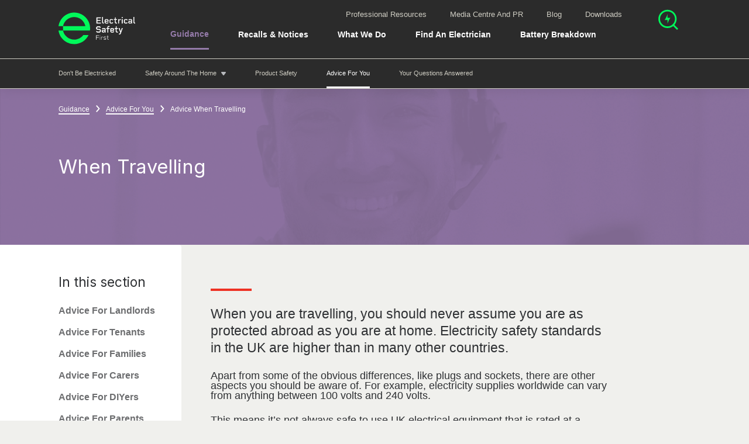

--- FILE ---
content_type: text/html; charset=utf-8
request_url: https://www.electricalsafetyfirst.org.uk/guidance/advice-for-you/when-travelling/
body_size: 39224
content:


<!DOCTYPE html>
<!--[if lt IE 7 ]> <html lang="en" class="no-js ie6"> <![endif]-->
<!--[if IE 7 ]>    <html lang="en" class="no-js ie7"> <![endif]-->
<!--[if IE 8 ]>    <html lang="en class="no-js ie8"> <![endif]-->
<!--[if IE 9 ]>    <html lang="en" class="no-js ie9"> <![endif]-->
<!--[if (gt IE 9)|!(IE)]><!-->
<html lang="en" class="no-js">
<!--<![endif]-->
<head>


<title>Information For Travellers: Using Electricals Overseas | Electrical Safety First</title>
<meta charset="utf-8" />
<meta name="viewport" content="width=device-width,initial-scale=1,shrink-to-fit=no,maximum-scale=1" />
<meta name="description" content="What should you do when using electrical appliances abroad? Find articles, guides and videos on everything to do with electrical safety from Electrical Safety First." />
<meta name="keywords" content="" />
<meta name="robots" content="INDEX, FOLLOW" />
<meta http-equiv="x-ua-compatible" content="ie=edge" />
<link rel="apple-touch-icon" sizes="57x57" href="https://esfwebsite-assets.azureedge.net/imgs/apple-icon-57x57.png?v=10.1.66" />
<link rel="apple-touch-icon" sizes="60x60" href="https://esfwebsite-assets.azureedge.net/imgs/apple-icon-60x60.png?v=10.1.66" />
<link rel="apple-touch-icon" sizes="72x72" href="https://esfwebsite-assets.azureedge.net/imgs/apple-icon-72x72.png?v=10.1.66" />
<link rel="apple-touch-icon" sizes="76x76" href="https://esfwebsite-assets.azureedge.net/imgs/apple-icon-76x76.png?v=10.1.66" />
<link rel="apple-touch-icon" sizes="114x114" href="https://esfwebsite-assets.azureedge.net/imgs/apple-icon-114x114.png?v=10.1.66" />
<link rel="apple-touch-icon" sizes="120x120" href="https://esfwebsite-assets.azureedge.net/imgs/apple-icon-120x120.png?v=10.1.66" />
<link rel="apple-touch-icon" sizes="144x144" href="https://esfwebsite-assets.azureedge.net/imgs/apple-icon-144x144.png?v=10.1.66" />
<link rel="apple-touch-icon" sizes="152x152" href="https://esfwebsite-assets.azureedge.net/imgs/apple-icon-152x152.png?v=10.1.66" />
<link rel="apple-touch-icon" sizes="180x180" href="https://esfwebsite-assets.azureedge.net/imgs/apple-icon-180x180.png?v=10.1.66" />
<link rel="icon" type="image/png" sizes="192x192" href="https://esfwebsite-assets.azureedge.net/imgs/android-icon-192x192.png?v=10.1.66" />
<link rel="icon" type="image/png" sizes="32x32" href="https://esfwebsite-assets.azureedge.net/imgs/favicon-32x32.png?v=10.1.66" />
<link rel="icon" type="image/png" sizes="96x96" href="https://esfwebsite-assets.azureedge.net/imgs/favicon-96x96.png?v=10.1.66" />
<link rel="icon" type="image/png" sizes="16x16" href="https://esfwebsite-assets.azureedge.net/imgs/favicon-16x16.png?v=10.1.66" />
<link rel="manifest" href="/manifest.json">
<meta name="msapplication-TileColor" content="#ffffff" />
<meta name="msapplication-TileImage" content="https://esfwebsite-assets.azureedge.net/imgs/ms-icon-144x144.png?v=10.1.66" />
<meta name="theme-color" content="#ffffff">
<meta property="og:locale" content="en_GB" />
<meta property="og:title" content="Information For Travellers: Using Electricals Overseas | Electrical Safety First" />
<meta property="og:description" content="What should you do when using electrical appliances abroad? Find articles, guides and videos on everything to do with electrical safety from Electrical Safety First." />
<meta property="og:image" content="https://esfwebsite-media.azureedge.net/opintdnu/guidance_advice-for-travelling.png?anchor=center&amp;mode=crop&amp;width=1200&amp;height=628" />
<meta property="og:type" content="website" />
<meta property="og:site_name" content="Electrical Safety First" />
<meta property="og:url" content="https://www.electricalsafetyfirst.org.uk/guidance/advice-for-you/when-travelling/" />
<meta property="twitter:card" content="summary_large_image" />
<meta property="twitter:title" content="Information For Travellers: Using Electricals Overseas | Electrical Safety First" />
<meta property="twitter:description" content="What should you do when using electrical appliances abroad? Find articles, guides and videos on everything to do with electrical safety from Electrical Safety First." />
<meta property="twitter:image" content="https://esfwebsite-media.azureedge.net/opintdnu/guidance_advice-for-travelling.png?anchor=center&amp;mode=crop&amp;width=1200&amp;height=628" />
<meta property="twitter:creator" content="@ElecSafetyFirst" />
<link rel="preconnect" href="https://esfwebsite-assets.azureedge.net">
<link rel="preconnect" href="https://esfwebsite-media.azureedge.net">
<link rel="preconnect" href="https://gstatic.com">
<link rel="preconnect" href="https://google.com">
<script>
/*! loadCSS. [c]2017 Filament Group, Inc. MIT License */
/* This file is meant as a standalone workflow for
- testing support for link[rel=preload]
- enabling async CSS loading in browsers that do not support rel=preload
- applying rel preload css once loaded, whether supported or not.
*/
!function(n){"use strict";n.loadCSS||(n.loadCSS=function(){});var o=loadCSS.relpreload={};if(o.support=function(){var e;try{e=n.document.createElement("link").relList.supports("preload")}catch(t){e=!1}return function(){return e}}(),o.bindMediaToggle=function(t){var e=t.media||"all";function a(){t.media=e}t.addEventListener?t.addEventListener("load",a):t.attachEvent&&t.attachEvent("onload",a),setTimeout(function(){t.rel="stylesheet",t.media="only x"}),setTimeout(a,3e3)},o.poly=function(){if(!o.support())for(var t=n.document.getElementsByTagName("link"),e=0;e<t.length;e++){var a=t[e];"preload"!==a.rel||"style"!==a.getAttribute("as")||a.getAttribute("data-loadcss")||(a.setAttribute("data-loadcss",!0),o.bindMediaToggle(a))}},!o.support()){o.poly();var t=n.setInterval(o.poly,500);n.addEventListener?n.addEventListener("load",function(){o.poly(),n.clearInterval(t)}):n.attachEvent&&n.attachEvent("onload",function(){o.poly(),n.clearInterval(t)})}"undefined"!=typeof exports?exports.loadCSS=loadCSS:n.loadCSS=loadCSS}("undefined"!=typeof global?global:this);
</script>
<link rel="preload" href="https://esfwebsite-assets.azureedge.net/styles/main.css?v=10.1.66" as="style" onload="this.onload=null;this.rel='stylesheet'">
<noscript>
  <link rel="stylesheet" href="https://esfwebsite-assets.azureedge.net/styles/main.css?v=10.1.66">
</noscript>
<link rel="canonical" href="https://www.electricalsafetyfirst.org.uk/guidance/advice-for-you/when-travelling/" />
<script type="text/javascript">
  document.documentElement.className = document.documentElement.className.replace("no-js", "js");
</script>
<script defer="defer" src="https://esfwebsite-assets.azureedge.net/scripts/main.js?v=10.1.66"></script>
  <!-- Google Tag Manager -->
  <script>
    (function (w, d, s, l, i) {
      w[l] = w[l] || []; w[l].push({
        'gtm.start':
        new Date().getTime(), event: 'gtm.js'
      }); var f = d.getElementsByTagName(s)[0],
        j = d.createElement(s), dl = l != 'dataLayer' ? '&l=' + l : ''; j.async = true; j.src =
          'https://www.googletagmanager.com/gtm.js?id=' + i + dl; f.parentNode.insertBefore(j, f);
    })(window, document, 'script', 'dataLayer', 'GTM-NKFHQFZ');</script>
  <!-- End Google Tag Manager -->
<script type="application/ld+json">
  {
  "@context": "http://schema.org",
  "@type": "WebSite",
  "name" : "Electrical Safety First",
  "url": "https://www.electricalsafetyfirst.org.uk",
  "potentialAction": {
  "@type": "SearchAction",
  "target": "https://www.electricalsafetyfirst.org.uk/search/?q={search_term_string}",
  "query-input": "required name=search_term_string"
  }
  }
</script>

<script data-schema="Organization" type="application/ld+json">
  {
  "name": "Electrical Safety First",
  "url": "https://www.electricalsafetyfirst.org.uk",
  "sameAs": ["https://www.facebook.com/ElecSafetyFirst",
  "https://www.twitter.com/ElecSafetyFirst",
  "https://plus.google.com/u/0/+ElectricalsafetyfirstOrgUk",
  "https://www.pinterest.co.uk/electricalsafetyfirst/",
  "https://www.instagram.com/electricalsafetyfirst/",
  "https://www.linkedin.com/company/the-electrical-safety-council/",
  "https://www.youtube.com/user/escstaysafe"],
  "@type":"Organization",
  "@context":"http://schema.org"
  }
</script>
<script src="https://ajax.googleapis.com/ajax/libs/webfont/1.5.18/webfont.js" async></script>
<script>
  WebFontConfig = {
    custom: {
      families: ['Alright Sans'],
      urls: ['https://cloud.typenetwork.com/projects/5445/fontface.css']
    }
  };
</script>

<style type="text/css">
  /*! normalize.css v8.0.1 | MIT License | github.com/necolas/normalize.css */html{line-height:1.15;-webkit-text-size-adjust:100%}body{margin:0}main{display:block}h1{font-size:2em;margin:0.67em 0}hr{-webkit-box-sizing:content-box;box-sizing:content-box;height:0;overflow:visible}pre{font-family:monospace, monospace;font-size:1em}a{background-color:transparent}abbr[title]{border-bottom:none;text-decoration:underline;-webkit-text-decoration:underline dotted;text-decoration:underline dotted}b,strong{font-weight:bolder}code,kbd,samp{font-family:monospace, monospace;font-size:1em}small{font-size:80%}sub,sup{font-size:75%;line-height:0;position:relative;vertical-align:baseline}sub{bottom:-0.25em}sup{top:-0.5em}img{border-style:none}button,input,optgroup,select,textarea{font-family:inherit;font-size:100%;line-height:1.15;margin:0}button,input{overflow:visible}button,select{text-transform:none}button,[type="button"],[type="reset"],[type="submit"]{-webkit-appearance:button}button::-moz-focus-inner,[type="button"]::-moz-focus-inner,[type="reset"]::-moz-focus-inner,[type="submit"]::-moz-focus-inner{border-style:none;padding:0}button:-moz-focusring,[type="button"]:-moz-focusring,[type="reset"]:-moz-focusring,[type="submit"]:-moz-focusring{outline:1px dotted ButtonText}fieldset{padding:0.35em 0.75em 0.625em}legend{-webkit-box-sizing:border-box;box-sizing:border-box;color:inherit;display:table;max-width:100%;padding:0;white-space:normal}progress{vertical-align:baseline}textarea{overflow:auto}[type="checkbox"],[type="radio"]{-webkit-box-sizing:border-box;box-sizing:border-box;padding:0}[type="number"]::-webkit-inner-spin-button,[type="number"]::-webkit-outer-spin-button{height:auto}[type="search"]{-webkit-appearance:textfield;outline-offset:-2px}[type="search"]::-webkit-search-decoration{-webkit-appearance:none}::-webkit-file-upload-button{-webkit-appearance:button;font:inherit}details{display:block}summary{display:list-item}template{display:none}[hidden]{display:none}h1,.heading-1{font-size:1.75em;line-height:1.1;margin-bottom:1.1em}@media screen and (min-width: 668px){h1,.heading-1{font-size:2.25em}}h2,.heading-2,.wysiwyg__inner>h1,.wysiwyg__inner>.heading-1{font-size:1.5em;line-height:1.1;margin-bottom:1.1em}@media screen and (min-width: 668px){h2,.heading-2,.wysiwyg__inner>h1,.wysiwyg__inner>.heading-1{font-size:1.8125em}}h3,.heading-3,.wysiwyg__inner>h2,.wysiwyg__inner>.heading-2{font-size:1.3125em;line-height:1.2;margin-bottom:1.2em}@media screen and (min-width: 668px){h3,.heading-3,.wysiwyg__inner>h2,.wysiwyg__inner>.heading-2{font-size:1.5em}}@media screen and (min-width: 900px){h3,.heading-3,.wysiwyg__inner>h2,.wysiwyg__inner>.heading-2{font-size:1.5em}}h4,.heading-4,.wysiwyg__inner>h3,.wysiwyg__inner>.heading-3{font-size:1.125em;line-height:1.2;margin-bottom:1.2em}@media screen and (min-width: 668px){h4,.heading-4,.wysiwyg__inner>h3,.wysiwyg__inner>.heading-3{font-size:1.25em}}h5,.heading-5{font-size:1em;line-height:1.2;margin-bottom:1.2em}@media screen and (min-width: 900px){h5,.heading-5{font-size:1em}}.heading-6,.sub-section-navigation__child-page-link,.wysiwyg__inner>h4,.wysiwyg__inner>.heading-4{font-size:.875em;line-height:1.2;margin-bottom:1.2em}@media screen and (min-width: 900px){.heading-6,.sub-section-navigation__child-page-link,.wysiwyg__inner>h4,.wysiwyg__inner>.heading-4{font-size:.83333em}}.typography-element--large,.banner__title,.hero--large p,.hero--medium p,.intro{font-size:1.125em;line-height:1.3;margin-bottom:1.3em}@media screen and (min-width: 668px){.typography-element--large,.banner__title,.hero--large p,.hero--medium p,.intro{font-size:1.25em}}.typography-element--small,.banner__link{font-size:.875em;line-height:1.4;margin-bottom:1.4em}@media screen and (min-width: 900px){.typography-element--small,.banner__link{font-size:.83333em}}.typography-element--tiny,.breadcrumb__link{font-size:.75em;line-height:1.4;margin-bottom:1.4em}@media screen and (min-width: 900px){.typography-element--tiny,.breadcrumb__link{font-size:.66667em}}.typography-element--dash,.typography-element--dash--thick{text-indent:-65px;padding-left:65px;margin-bottom:22px}@media screen and (min-width: 668px){.typography-element--dash,.typography-element--dash--thick{margin-bottom:25px}}@media screen and (min-width: 900px) and (max-width: 1199px){.t2__body .typography-element--dash,.t2__body .typography-element--dash--thick,.t3__body:not(.t3__body--no-sub-nav) .typography-element--dash,.t3__body:not(.t3__body--no-sub-nav) .typography-element--dash--thick{margin-left:260px}}.typography-element--dash:before,.typography-element--dash--thick:before{display:inline-block;content:'';vertical-align:middle;width:50px;height:2px;background:#b7b9bd;margin-right:15px;margin-top:-4px}.typography-element--underlined-purple,.banner__link,.sub-section-navigation__item--is-active .sub-section-navigation__link,.sub-section-navigation__child-page--is-active .sub-section-navigation__child-page-link{display:inline-block;color:#947AA8;text-decoration:none;border-bottom:2px solid #947AA8}.typography-element--underlined-green{display:inline-block;text-decoration:none;border-bottom:3px solid #00F85A;padding-bottom:10px}.typography-element--body{font:16px/1.4 "Alright Sans",Helvetica,Arial,sans-serif}@media screen and (min-width: 900px){.typography-element--body{font:18px/1.4 "Alright Sans",Helvetica,Arial,sans-serif}}body{font-size:15px;line-height:17.25px;font-weight:300;font-family:Helvetica, Arial, sans-serif;background:#f0f0ed;color:#2e3033;-webkit-font-smoothing:antialiased;-moz-osx-font-smoothing:grayscale}@media screen and (min-width: 900px){body{font-size:18px}}.wf-active body{font-family:"Alright Sans",Helvetica,Arial,sans-serif}h1,h2,h3,h4,h5,.heading-1,.heading-2,.heading-3,.heading-4,.heading-6{font-family:"Inter", sans-serif;font-optical-sizing:auto;font-weight:400;font-style:normal;margin-top:0}.typography-element--dash--thick::before{width:70px !important;height:4px !important}.typography-element--dash--thick.text-colour--red::before{background:#ee3123 !important}.typography-element--dash--thick.text-colour--dark-red::before{background:#6e0000 !important}.typography-element--dash--thick.text-colour--blue::before{background:#009cdb !important}.typography-element--dash--thick.text-colour--dark-blue::before{background:#2e2f3a !important}.typography-element--dash--thick.text-colour--green::before{background:#00a15f !important}.typography-element--dash--thick.text-colour--yellow::before{background:#fbe42c !important}.typography-element--dash--thick.text-colour--grey::before{background:#6d6e70 !important}.typography-element--dash--thick.text-colour--darker-grey::before{background:#27292b !important}.typography-element--dash--thick.text-colour--dark-grey::before{background:#2e3033 !important}.typography-element--dash--thick.text-colour--light-grey::before{background:#b7b9bd !important}.typography-element--dash--thick.text-colour--lighter-grey::before{background:#e8e9eb !important}.typography-element--dash--thick.text-colour--lightest-grey::before{background:#f0f1f2 !important}.typography-element--dash--thick.text-colour--white::before{background:#fff !important}.typography-element--dash--thick.text-colour--off-white::before{background:#f5f6f7 !important}.typography-element--dash--thick.text-colour--nav-bg::before{background:#fafbfc !important}.typography-element--dash--thick.text-colour--nav-item-border::before{background:#edeef0 !important}.typography-element--dash--thick.text-colour--body-bg::before{background:#f0f0ed !important}.typography-element--dash--thick.text-colour--disabled::before{background:#b7b9bd !important}.typography-element--dash--thick.text-colour--charleston-green::before{background:#2B2B2B !important}.typography-element--dash--thick.text-colour--spring-green::before{background:#00F85A !important}.typography-element--dash--thick.text-colour--lavender-purple::before{background:#947AA8 !important}.typography-element--dash--thick.text-colour--swirl::before{background:#CECCC2 !important}p,ul,ol{margin:0 0 1.4em}span{display:block}a{color:inherit;text-decoration:none}a:not([class]){font-family:"Alright Sans Medium","Alright Sans",Helvetica,Arial,sans-serif;display:inline;color:#ee3123;text-decoration:none;border-bottom:solid 2px #00F85A}.wysiwyg__inner a:not([class]),.knowledge-base-answer__content a:not([class]){word-break:break-word}a:not([class]):hover{color:#ee3123;border-color:#2e3033}button{border:0;margin:0;padding:0;cursor:pointer;background:transparent}button:focus{outline:0}ul:not([class]),ol:not([class]){padding:0;list-style:none}ul:not([class]) li,ol:not([class]) li{position:relative;margin-bottom:25px}ul:not([class]) li:last-of-type,ol:not([class]) li:last-of-type{margin-bottom:0}ol{padding:0;list-style:none}ol:not([class]){counter-reset:item;text-indent:-1.5em}@media screen and (max-width: 667px){ol:not([class]){padding-left:1.5em}}ol:not([class])>li{counter-increment:item}ol:not([class])>li:before{content:counter(item) ".";color:#ee3123;font-family:"Alright Sans Medium","Alright Sans",Helvetica,Arial,sans-serif;width:1.5em;padding-left:1.5em;display:inline-block}@media screen and (min-width: 668px){ol:not([class])>li:before{text-align:right;margin-left:-15px;margin-right:15px}}ol:not([class]) ul,ol:not([class]) ol{text-indent:-1.5em;padding-left:1.5em;margin-top:22px}ul{padding:0;list-style:none}ul:not([class]){text-indent:-1.5em}@media screen and (max-width: 667px){ul:not([class]){padding-left:1.5em}}ul:not([class])>li:before{display:inline-block;content:'';width:7px;height:7px;border-radius:7px;background:#ee3123;vertical-align:middle;margin-bottom:5px;margin-right:calc(1.5em - 7px)}ul:not([class])>li>ul:not([class])>li:before{border-radius:0;height:2px}ul:not([class]) ul,ul:not([class]) ol{text-indent:-1.5em;padding-left:1.5em;margin-top:22px}hr{margin:1em 0}h1,.heading-1{font-size:1.75em;line-height:1.1;margin-bottom:1.1em}@media screen and (min-width: 668px){h1,.heading-1{font-size:2.25em}}h2,.heading-2,.wysiwyg__inner>h1,.wysiwyg__inner>.heading-1{font-size:1.5em;line-height:1.1;margin-bottom:1.1em}@media screen and (min-width: 668px){h2,.heading-2,.wysiwyg__inner>h1,.wysiwyg__inner>.heading-1{font-size:1.8125em}}h3,.heading-3,.wysiwyg__inner>h2,.wysiwyg__inner>.heading-2{font-size:1.3125em;line-height:1.2;margin-bottom:1.2em}@media screen and (min-width: 668px){h3,.heading-3,.wysiwyg__inner>h2,.wysiwyg__inner>.heading-2{font-size:1.5em}}@media screen and (min-width: 900px){h3,.heading-3,.wysiwyg__inner>h2,.wysiwyg__inner>.heading-2{font-size:1.5em}}h4,.heading-4,.wysiwyg__inner>h3,.wysiwyg__inner>.heading-3{font-size:1.125em;line-height:1.2;margin-bottom:1.2em}@media screen and (min-width: 668px){h4,.heading-4,.wysiwyg__inner>h3,.wysiwyg__inner>.heading-3{font-size:1.25em}}h5,.heading-5{font-size:1em;line-height:1.2;margin-bottom:1.2em}@media screen and (min-width: 900px){h5,.heading-5{font-size:1em}}.heading-6,.sub-section-navigation__child-page-link,.wysiwyg__inner>h4,.wysiwyg__inner>.heading-4{font-size:.875em;line-height:1.2;margin-bottom:1.2em}@media screen and (min-width: 900px){.heading-6,.sub-section-navigation__child-page-link,.wysiwyg__inner>h4,.wysiwyg__inner>.heading-4{font-size:.83333em}}.typography-element--large,.banner__title,.hero--large p,.hero--medium p,.intro{font-size:1.125em;line-height:1.3;margin-bottom:1.3em}@media screen and (min-width: 668px){.typography-element--large,.banner__title,.hero--large p,.hero--medium p,.intro{font-size:1.25em}}.typography-element--small,.banner__link{font-size:.875em;line-height:1.4;margin-bottom:1.4em}@media screen and (min-width: 900px){.typography-element--small,.banner__link{font-size:.83333em}}.typography-element--tiny,.breadcrumb__link{font-size:.75em;line-height:1.4;margin-bottom:1.4em}@media screen and (min-width: 900px){.typography-element--tiny,.breadcrumb__link{font-size:.66667em}}.typography-element--dash,.typography-element--dash--thick{text-indent:-65px;padding-left:65px;margin-bottom:22px}@media screen and (min-width: 668px){.typography-element--dash,.typography-element--dash--thick{margin-bottom:25px}}@media screen and (min-width: 900px) and (max-width: 1199px){.t2__body .typography-element--dash,.t2__body .typography-element--dash--thick,.t3__body:not(.t3__body--no-sub-nav) .typography-element--dash,.t3__body:not(.t3__body--no-sub-nav) .typography-element--dash--thick{margin-left:260px}}.typography-element--dash:before,.typography-element--dash--thick:before{display:inline-block;content:'';vertical-align:middle;width:50px;height:2px;background:#b7b9bd;margin-right:15px;margin-top:-4px}.typography-element--underlined-purple,.banner__link,.sub-section-navigation__item--is-active .sub-section-navigation__link,.sub-section-navigation__child-page--is-active .sub-section-navigation__child-page-link{display:inline-block;color:#947AA8;text-decoration:none;border-bottom:2px solid #947AA8}.typography-element--underlined-green{display:inline-block;text-decoration:none;border-bottom:3px solid #00F85A;padding-bottom:10px}.typography-element--body{font:16px/1.4 "Alright Sans",Helvetica,Arial,sans-serif}@media screen and (min-width: 900px){.typography-element--body{font:18px/1.4 "Alright Sans",Helvetica,Arial,sans-serif}}.grid--pb{padding-bottom:25px}@media screen and (min-width: 900px){.grid--pb{padding-bottom:50px}}.row{display:-webkit-box;display:-ms-flexbox;display:flex;-webkit-box-orient:horizontal;-webkit-box-direction:normal;-ms-flex-direction:row;flex-direction:row;-ms-flex-wrap:wrap;flex-wrap:wrap;margin:-12.5px}@media screen and (min-width: 900px){.row{margin:-25px}}.row .column{-ms-flex-preferred-size:100%;flex-basis:100%;padding:12.5px}@media screen and (min-width: 1500px){.row .column--flex{display:-webkit-box;display:-ms-flexbox;display:flex;-webkit-box-align:start;-ms-flex-align:start;align-items:flex-start}}@media screen and (min-width: 900px){.row .column{padding:25px}.row .column--half-gutter{padding:12.5px}.row .column--half-vertical-gutter{padding:12.5px 25px}}.grid--3 .row .column--sm-1{-webkit-box-flex:0;-ms-flex:0 0 33.33333%;flex:0 0 33.33333%;max-width:33.33333%}.grid--3 .row .column--sm-2{-webkit-box-flex:0;-ms-flex:0 0 66.66667%;flex:0 0 66.66667%;max-width:66.66667%}.grid--3 .row .column--sm-3{-webkit-box-flex:0;-ms-flex:0 0 100%;flex:0 0 100%;max-width:100%}@media screen and (min-width: 668px){.grid--3 .row .column--md-1{-webkit-box-flex:0;-ms-flex:0 0 33.33333%;flex:0 0 33.33333%;max-width:33.33333%}.grid--3 .row .column--md-25{-webkit-box-flex:0;-ms-flex:0 0 25%;flex:0 0 25%;max-width:25%}.grid--3 .row .column--md-33{-webkit-box-flex:0;-ms-flex:0 0 33.333%;flex:0 0 33.333%;max-width:33.333%}.grid--3 .row .column--md-50{-webkit-box-flex:0;-ms-flex:0 0 50%;flex:0 0 50%;max-width:50%}.grid--3 .row .column--md-66{-webkit-box-flex:0;-ms-flex:0 0 66.666%;flex:0 0 66.666%;max-width:66.666%}.grid--3 .row .column--md-75{-webkit-box-flex:0;-ms-flex:0 0 75%;flex:0 0 75%;max-width:75%}.grid--3 .row .column--md-100{-webkit-box-flex:0;-ms-flex:0 0 100%;flex:0 0 100%;max-width:100%}.grid--3 .row .column--md-2{-webkit-box-flex:0;-ms-flex:0 0 66.66667%;flex:0 0 66.66667%;max-width:66.66667%}.grid--3 .row .column--md-25{-webkit-box-flex:0;-ms-flex:0 0 25%;flex:0 0 25%;max-width:25%}.grid--3 .row .column--md-33{-webkit-box-flex:0;-ms-flex:0 0 33.333%;flex:0 0 33.333%;max-width:33.333%}.grid--3 .row .column--md-50{-webkit-box-flex:0;-ms-flex:0 0 50%;flex:0 0 50%;max-width:50%}.grid--3 .row .column--md-66{-webkit-box-flex:0;-ms-flex:0 0 66.666%;flex:0 0 66.666%;max-width:66.666%}.grid--3 .row .column--md-75{-webkit-box-flex:0;-ms-flex:0 0 75%;flex:0 0 75%;max-width:75%}.grid--3 .row .column--md-100{-webkit-box-flex:0;-ms-flex:0 0 100%;flex:0 0 100%;max-width:100%}.grid--3 .row .column--md-3{-webkit-box-flex:0;-ms-flex:0 0 100%;flex:0 0 100%;max-width:100%}.grid--3 .row .column--md-25{-webkit-box-flex:0;-ms-flex:0 0 25%;flex:0 0 25%;max-width:25%}.grid--3 .row .column--md-33{-webkit-box-flex:0;-ms-flex:0 0 33.333%;flex:0 0 33.333%;max-width:33.333%}.grid--3 .row .column--md-50{-webkit-box-flex:0;-ms-flex:0 0 50%;flex:0 0 50%;max-width:50%}.grid--3 .row .column--md-66{-webkit-box-flex:0;-ms-flex:0 0 66.666%;flex:0 0 66.666%;max-width:66.666%}.grid--3 .row .column--md-75{-webkit-box-flex:0;-ms-flex:0 0 75%;flex:0 0 75%;max-width:75%}.grid--3 .row .column--md-100{-webkit-box-flex:0;-ms-flex:0 0 100%;flex:0 0 100%;max-width:100%}}@media screen and (min-width: 900px){.grid--3 .row .column--lg-1{-webkit-box-flex:0;-ms-flex:0 0 33.33333%;flex:0 0 33.33333%;max-width:33.33333%}.grid--3 .row .column--lg-25{-webkit-box-flex:0;-ms-flex:0 0 25%;flex:0 0 25%;max-width:25%}.grid--3 .row .column--lg-33{-webkit-box-flex:0;-ms-flex:0 0 33.333%;flex:0 0 33.333%;max-width:33.333%}.grid--3 .row .column--lg-50{-webkit-box-flex:0;-ms-flex:0 0 50%;flex:0 0 50%;max-width:50%}.grid--3 .row .column--lg-66{-webkit-box-flex:0;-ms-flex:0 0 66.666%;flex:0 0 66.666%;max-width:66.666%}.grid--3 .row .column--lg-75{-webkit-box-flex:0;-ms-flex:0 0 75%;flex:0 0 75%;max-width:75%}.grid--3 .row .column--lg-100{-webkit-box-flex:0;-ms-flex:0 0 100%;flex:0 0 100%;max-width:100%}.grid--3 .row .column--lg-2{-webkit-box-flex:0;-ms-flex:0 0 66.66667%;flex:0 0 66.66667%;max-width:66.66667%}.grid--3 .row .column--lg-25{-webkit-box-flex:0;-ms-flex:0 0 25%;flex:0 0 25%;max-width:25%}.grid--3 .row .column--lg-33{-webkit-box-flex:0;-ms-flex:0 0 33.333%;flex:0 0 33.333%;max-width:33.333%}.grid--3 .row .column--lg-50{-webkit-box-flex:0;-ms-flex:0 0 50%;flex:0 0 50%;max-width:50%}.grid--3 .row .column--lg-66{-webkit-box-flex:0;-ms-flex:0 0 66.666%;flex:0 0 66.666%;max-width:66.666%}.grid--3 .row .column--lg-75{-webkit-box-flex:0;-ms-flex:0 0 75%;flex:0 0 75%;max-width:75%}.grid--3 .row .column--lg-100{-webkit-box-flex:0;-ms-flex:0 0 100%;flex:0 0 100%;max-width:100%}.grid--3 .row .column--lg-3{-webkit-box-flex:0;-ms-flex:0 0 100%;flex:0 0 100%;max-width:100%}.grid--3 .row .column--lg-25{-webkit-box-flex:0;-ms-flex:0 0 25%;flex:0 0 25%;max-width:25%}.grid--3 .row .column--lg-33{-webkit-box-flex:0;-ms-flex:0 0 33.333%;flex:0 0 33.333%;max-width:33.333%}.grid--3 .row .column--lg-50{-webkit-box-flex:0;-ms-flex:0 0 50%;flex:0 0 50%;max-width:50%}.grid--3 .row .column--lg-66{-webkit-box-flex:0;-ms-flex:0 0 66.666%;flex:0 0 66.666%;max-width:66.666%}.grid--3 .row .column--lg-75{-webkit-box-flex:0;-ms-flex:0 0 75%;flex:0 0 75%;max-width:75%}.grid--3 .row .column--lg-100{-webkit-box-flex:0;-ms-flex:0 0 100%;flex:0 0 100%;max-width:100%}}@media screen and (min-width: 1200px){.grid--3 .row .column--xl-1{-webkit-box-flex:0;-ms-flex:0 0 33.33333%;flex:0 0 33.33333%;max-width:33.33333%}.grid--3 .row .column--xl-25{-webkit-box-flex:0;-ms-flex:0 0 25%;flex:0 0 25%;max-width:25%}.grid--3 .row .column--xl-33{-webkit-box-flex:0;-ms-flex:0 0 33.333%;flex:0 0 33.333%;max-width:33.333%}.grid--3 .row .column--xl-50{-webkit-box-flex:0;-ms-flex:0 0 50%;flex:0 0 50%;max-width:50%}.grid--3 .row .column--xl-66{-webkit-box-flex:0;-ms-flex:0 0 66.666%;flex:0 0 66.666%;max-width:66.666%}.grid--3 .row .column--xl-75{-webkit-box-flex:0;-ms-flex:0 0 75%;flex:0 0 75%;max-width:75%}.grid--3 .row .column--xl-100{-webkit-box-flex:0;-ms-flex:0 0 100%;flex:0 0 100%;max-width:100%}.grid--3 .row .column--xl-2{-webkit-box-flex:0;-ms-flex:0 0 66.66667%;flex:0 0 66.66667%;max-width:66.66667%}.grid--3 .row .column--xl-25{-webkit-box-flex:0;-ms-flex:0 0 25%;flex:0 0 25%;max-width:25%}.grid--3 .row .column--xl-33{-webkit-box-flex:0;-ms-flex:0 0 33.333%;flex:0 0 33.333%;max-width:33.333%}.grid--3 .row .column--xl-50{-webkit-box-flex:0;-ms-flex:0 0 50%;flex:0 0 50%;max-width:50%}.grid--3 .row .column--xl-66{-webkit-box-flex:0;-ms-flex:0 0 66.666%;flex:0 0 66.666%;max-width:66.666%}.grid--3 .row .column--xl-75{-webkit-box-flex:0;-ms-flex:0 0 75%;flex:0 0 75%;max-width:75%}.grid--3 .row .column--xl-100{-webkit-box-flex:0;-ms-flex:0 0 100%;flex:0 0 100%;max-width:100%}.grid--3 .row .column--xl-3{-webkit-box-flex:0;-ms-flex:0 0 100%;flex:0 0 100%;max-width:100%}.grid--3 .row .column--xl-25{-webkit-box-flex:0;-ms-flex:0 0 25%;flex:0 0 25%;max-width:25%}.grid--3 .row .column--xl-33{-webkit-box-flex:0;-ms-flex:0 0 33.333%;flex:0 0 33.333%;max-width:33.333%}.grid--3 .row .column--xl-50{-webkit-box-flex:0;-ms-flex:0 0 50%;flex:0 0 50%;max-width:50%}.grid--3 .row .column--xl-66{-webkit-box-flex:0;-ms-flex:0 0 66.666%;flex:0 0 66.666%;max-width:66.666%}.grid--3 .row .column--xl-75{-webkit-box-flex:0;-ms-flex:0 0 75%;flex:0 0 75%;max-width:75%}.grid--3 .row .column--xl-100{-webkit-box-flex:0;-ms-flex:0 0 100%;flex:0 0 100%;max-width:100%}}@media screen and (min-width: 1366px){.grid--3 .row .column--xxl-1{-webkit-box-flex:0;-ms-flex:0 0 33.33333%;flex:0 0 33.33333%;max-width:33.33333%}.grid--3 .row .column--xxl-25{-webkit-box-flex:0;-ms-flex:0 0 25%;flex:0 0 25%;max-width:25%}.grid--3 .row .column--xxl-33{-webkit-box-flex:0;-ms-flex:0 0 33.333%;flex:0 0 33.333%;max-width:33.333%}.grid--3 .row .column--xxl-50{-webkit-box-flex:0;-ms-flex:0 0 50%;flex:0 0 50%;max-width:50%}.grid--3 .row .column--xxl-66{-webkit-box-flex:0;-ms-flex:0 0 66.666%;flex:0 0 66.666%;max-width:66.666%}.grid--3 .row .column--xxl-75{-webkit-box-flex:0;-ms-flex:0 0 75%;flex:0 0 75%;max-width:75%}.grid--3 .row .column--xxl-100{-webkit-box-flex:0;-ms-flex:0 0 100%;flex:0 0 100%;max-width:100%}.grid--3 .row .column--xxl-2{-webkit-box-flex:0;-ms-flex:0 0 66.66667%;flex:0 0 66.66667%;max-width:66.66667%}.grid--3 .row .column--xxl-25{-webkit-box-flex:0;-ms-flex:0 0 25%;flex:0 0 25%;max-width:25%}.grid--3 .row .column--xxl-33{-webkit-box-flex:0;-ms-flex:0 0 33.333%;flex:0 0 33.333%;max-width:33.333%}.grid--3 .row .column--xxl-50{-webkit-box-flex:0;-ms-flex:0 0 50%;flex:0 0 50%;max-width:50%}.grid--3 .row .column--xxl-66{-webkit-box-flex:0;-ms-flex:0 0 66.666%;flex:0 0 66.666%;max-width:66.666%}.grid--3 .row .column--xxl-75{-webkit-box-flex:0;-ms-flex:0 0 75%;flex:0 0 75%;max-width:75%}.grid--3 .row .column--xxl-100{-webkit-box-flex:0;-ms-flex:0 0 100%;flex:0 0 100%;max-width:100%}.grid--3 .row .column--xxl-3{-webkit-box-flex:0;-ms-flex:0 0 100%;flex:0 0 100%;max-width:100%}.grid--3 .row .column--xxl-25{-webkit-box-flex:0;-ms-flex:0 0 25%;flex:0 0 25%;max-width:25%}.grid--3 .row .column--xxl-33{-webkit-box-flex:0;-ms-flex:0 0 33.333%;flex:0 0 33.333%;max-width:33.333%}.grid--3 .row .column--xxl-50{-webkit-box-flex:0;-ms-flex:0 0 50%;flex:0 0 50%;max-width:50%}.grid--3 .row .column--xxl-66{-webkit-box-flex:0;-ms-flex:0 0 66.666%;flex:0 0 66.666%;max-width:66.666%}.grid--3 .row .column--xxl-75{-webkit-box-flex:0;-ms-flex:0 0 75%;flex:0 0 75%;max-width:75%}.grid--3 .row .column--xxl-100{-webkit-box-flex:0;-ms-flex:0 0 100%;flex:0 0 100%;max-width:100%}}.grid--4 .row .column--sm-1{-webkit-box-flex:0;-ms-flex:0 0 25%;flex:0 0 25%;max-width:25%}.grid--4 .row .column--sm-2{-webkit-box-flex:0;-ms-flex:0 0 50%;flex:0 0 50%;max-width:50%}.grid--4 .row .column--sm-3{-webkit-box-flex:0;-ms-flex:0 0 75%;flex:0 0 75%;max-width:75%}.grid--4 .row .column--sm-4{-webkit-box-flex:0;-ms-flex:0 0 100%;flex:0 0 100%;max-width:100%}@media screen and (min-width: 668px){.grid--4 .row .column--md-1{-webkit-box-flex:0;-ms-flex:0 0 25%;flex:0 0 25%;max-width:25%}.grid--4 .row .column--md-25{-webkit-box-flex:0;-ms-flex:0 0 25%;flex:0 0 25%;max-width:25%}.grid--4 .row .column--md-33{-webkit-box-flex:0;-ms-flex:0 0 33.333%;flex:0 0 33.333%;max-width:33.333%}.grid--4 .row .column--md-50{-webkit-box-flex:0;-ms-flex:0 0 50%;flex:0 0 50%;max-width:50%}.grid--4 .row .column--md-66{-webkit-box-flex:0;-ms-flex:0 0 66.666%;flex:0 0 66.666%;max-width:66.666%}.grid--4 .row .column--md-75{-webkit-box-flex:0;-ms-flex:0 0 75%;flex:0 0 75%;max-width:75%}.grid--4 .row .column--md-100{-webkit-box-flex:0;-ms-flex:0 0 100%;flex:0 0 100%;max-width:100%}.grid--4 .row .column--md-2{-webkit-box-flex:0;-ms-flex:0 0 50%;flex:0 0 50%;max-width:50%}.grid--4 .row .column--md-25{-webkit-box-flex:0;-ms-flex:0 0 25%;flex:0 0 25%;max-width:25%}.grid--4 .row .column--md-33{-webkit-box-flex:0;-ms-flex:0 0 33.333%;flex:0 0 33.333%;max-width:33.333%}.grid--4 .row .column--md-50{-webkit-box-flex:0;-ms-flex:0 0 50%;flex:0 0 50%;max-width:50%}.grid--4 .row .column--md-66{-webkit-box-flex:0;-ms-flex:0 0 66.666%;flex:0 0 66.666%;max-width:66.666%}.grid--4 .row .column--md-75{-webkit-box-flex:0;-ms-flex:0 0 75%;flex:0 0 75%;max-width:75%}.grid--4 .row .column--md-100{-webkit-box-flex:0;-ms-flex:0 0 100%;flex:0 0 100%;max-width:100%}.grid--4 .row .column--md-3{-webkit-box-flex:0;-ms-flex:0 0 75%;flex:0 0 75%;max-width:75%}.grid--4 .row .column--md-25{-webkit-box-flex:0;-ms-flex:0 0 25%;flex:0 0 25%;max-width:25%}.grid--4 .row .column--md-33{-webkit-box-flex:0;-ms-flex:0 0 33.333%;flex:0 0 33.333%;max-width:33.333%}.grid--4 .row .column--md-50{-webkit-box-flex:0;-ms-flex:0 0 50%;flex:0 0 50%;max-width:50%}.grid--4 .row .column--md-66{-webkit-box-flex:0;-ms-flex:0 0 66.666%;flex:0 0 66.666%;max-width:66.666%}.grid--4 .row .column--md-75{-webkit-box-flex:0;-ms-flex:0 0 75%;flex:0 0 75%;max-width:75%}.grid--4 .row .column--md-100{-webkit-box-flex:0;-ms-flex:0 0 100%;flex:0 0 100%;max-width:100%}.grid--4 .row .column--md-4{-webkit-box-flex:0;-ms-flex:0 0 100%;flex:0 0 100%;max-width:100%}.grid--4 .row .column--md-25{-webkit-box-flex:0;-ms-flex:0 0 25%;flex:0 0 25%;max-width:25%}.grid--4 .row .column--md-33{-webkit-box-flex:0;-ms-flex:0 0 33.333%;flex:0 0 33.333%;max-width:33.333%}.grid--4 .row .column--md-50{-webkit-box-flex:0;-ms-flex:0 0 50%;flex:0 0 50%;max-width:50%}.grid--4 .row .column--md-66{-webkit-box-flex:0;-ms-flex:0 0 66.666%;flex:0 0 66.666%;max-width:66.666%}.grid--4 .row .column--md-75{-webkit-box-flex:0;-ms-flex:0 0 75%;flex:0 0 75%;max-width:75%}.grid--4 .row .column--md-100{-webkit-box-flex:0;-ms-flex:0 0 100%;flex:0 0 100%;max-width:100%}}@media screen and (min-width: 900px){.grid--4 .row .column--lg-1{-webkit-box-flex:0;-ms-flex:0 0 25%;flex:0 0 25%;max-width:25%}.grid--4 .row .column--lg-25{-webkit-box-flex:0;-ms-flex:0 0 25%;flex:0 0 25%;max-width:25%}.grid--4 .row .column--lg-33{-webkit-box-flex:0;-ms-flex:0 0 33.333%;flex:0 0 33.333%;max-width:33.333%}.grid--4 .row .column--lg-50{-webkit-box-flex:0;-ms-flex:0 0 50%;flex:0 0 50%;max-width:50%}.grid--4 .row .column--lg-66{-webkit-box-flex:0;-ms-flex:0 0 66.666%;flex:0 0 66.666%;max-width:66.666%}.grid--4 .row .column--lg-75{-webkit-box-flex:0;-ms-flex:0 0 75%;flex:0 0 75%;max-width:75%}.grid--4 .row .column--lg-100{-webkit-box-flex:0;-ms-flex:0 0 100%;flex:0 0 100%;max-width:100%}.grid--4 .row .column--lg-2{-webkit-box-flex:0;-ms-flex:0 0 50%;flex:0 0 50%;max-width:50%}.grid--4 .row .column--lg-25{-webkit-box-flex:0;-ms-flex:0 0 25%;flex:0 0 25%;max-width:25%}.grid--4 .row .column--lg-33{-webkit-box-flex:0;-ms-flex:0 0 33.333%;flex:0 0 33.333%;max-width:33.333%}.grid--4 .row .column--lg-50{-webkit-box-flex:0;-ms-flex:0 0 50%;flex:0 0 50%;max-width:50%}.grid--4 .row .column--lg-66{-webkit-box-flex:0;-ms-flex:0 0 66.666%;flex:0 0 66.666%;max-width:66.666%}.grid--4 .row .column--lg-75{-webkit-box-flex:0;-ms-flex:0 0 75%;flex:0 0 75%;max-width:75%}.grid--4 .row .column--lg-100{-webkit-box-flex:0;-ms-flex:0 0 100%;flex:0 0 100%;max-width:100%}.grid--4 .row .column--lg-3{-webkit-box-flex:0;-ms-flex:0 0 75%;flex:0 0 75%;max-width:75%}.grid--4 .row .column--lg-25{-webkit-box-flex:0;-ms-flex:0 0 25%;flex:0 0 25%;max-width:25%}.grid--4 .row .column--lg-33{-webkit-box-flex:0;-ms-flex:0 0 33.333%;flex:0 0 33.333%;max-width:33.333%}.grid--4 .row .column--lg-50{-webkit-box-flex:0;-ms-flex:0 0 50%;flex:0 0 50%;max-width:50%}.grid--4 .row .column--lg-66{-webkit-box-flex:0;-ms-flex:0 0 66.666%;flex:0 0 66.666%;max-width:66.666%}.grid--4 .row .column--lg-75{-webkit-box-flex:0;-ms-flex:0 0 75%;flex:0 0 75%;max-width:75%}.grid--4 .row .column--lg-100{-webkit-box-flex:0;-ms-flex:0 0 100%;flex:0 0 100%;max-width:100%}.grid--4 .row .column--lg-4{-webkit-box-flex:0;-ms-flex:0 0 100%;flex:0 0 100%;max-width:100%}.grid--4 .row .column--lg-25{-webkit-box-flex:0;-ms-flex:0 0 25%;flex:0 0 25%;max-width:25%}.grid--4 .row .column--lg-33{-webkit-box-flex:0;-ms-flex:0 0 33.333%;flex:0 0 33.333%;max-width:33.333%}.grid--4 .row .column--lg-50{-webkit-box-flex:0;-ms-flex:0 0 50%;flex:0 0 50%;max-width:50%}.grid--4 .row .column--lg-66{-webkit-box-flex:0;-ms-flex:0 0 66.666%;flex:0 0 66.666%;max-width:66.666%}.grid--4 .row .column--lg-75{-webkit-box-flex:0;-ms-flex:0 0 75%;flex:0 0 75%;max-width:75%}.grid--4 .row .column--lg-100{-webkit-box-flex:0;-ms-flex:0 0 100%;flex:0 0 100%;max-width:100%}}@media screen and (min-width: 1200px){.grid--4 .row .column--xl-1{-webkit-box-flex:0;-ms-flex:0 0 25%;flex:0 0 25%;max-width:25%}.grid--4 .row .column--xl-25{-webkit-box-flex:0;-ms-flex:0 0 25%;flex:0 0 25%;max-width:25%}.grid--4 .row .column--xl-33{-webkit-box-flex:0;-ms-flex:0 0 33.333%;flex:0 0 33.333%;max-width:33.333%}.grid--4 .row .column--xl-50{-webkit-box-flex:0;-ms-flex:0 0 50%;flex:0 0 50%;max-width:50%}.grid--4 .row .column--xl-66{-webkit-box-flex:0;-ms-flex:0 0 66.666%;flex:0 0 66.666%;max-width:66.666%}.grid--4 .row .column--xl-75{-webkit-box-flex:0;-ms-flex:0 0 75%;flex:0 0 75%;max-width:75%}.grid--4 .row .column--xl-100{-webkit-box-flex:0;-ms-flex:0 0 100%;flex:0 0 100%;max-width:100%}.grid--4 .row .column--xl-2{-webkit-box-flex:0;-ms-flex:0 0 50%;flex:0 0 50%;max-width:50%}.grid--4 .row .column--xl-25{-webkit-box-flex:0;-ms-flex:0 0 25%;flex:0 0 25%;max-width:25%}.grid--4 .row .column--xl-33{-webkit-box-flex:0;-ms-flex:0 0 33.333%;flex:0 0 33.333%;max-width:33.333%}.grid--4 .row .column--xl-50{-webkit-box-flex:0;-ms-flex:0 0 50%;flex:0 0 50%;max-width:50%}.grid--4 .row .column--xl-66{-webkit-box-flex:0;-ms-flex:0 0 66.666%;flex:0 0 66.666%;max-width:66.666%}.grid--4 .row .column--xl-75{-webkit-box-flex:0;-ms-flex:0 0 75%;flex:0 0 75%;max-width:75%}.grid--4 .row .column--xl-100{-webkit-box-flex:0;-ms-flex:0 0 100%;flex:0 0 100%;max-width:100%}.grid--4 .row .column--xl-3{-webkit-box-flex:0;-ms-flex:0 0 75%;flex:0 0 75%;max-width:75%}.grid--4 .row .column--xl-25{-webkit-box-flex:0;-ms-flex:0 0 25%;flex:0 0 25%;max-width:25%}.grid--4 .row .column--xl-33{-webkit-box-flex:0;-ms-flex:0 0 33.333%;flex:0 0 33.333%;max-width:33.333%}.grid--4 .row .column--xl-50{-webkit-box-flex:0;-ms-flex:0 0 50%;flex:0 0 50%;max-width:50%}.grid--4 .row .column--xl-66{-webkit-box-flex:0;-ms-flex:0 0 66.666%;flex:0 0 66.666%;max-width:66.666%}.grid--4 .row .column--xl-75{-webkit-box-flex:0;-ms-flex:0 0 75%;flex:0 0 75%;max-width:75%}.grid--4 .row .column--xl-100{-webkit-box-flex:0;-ms-flex:0 0 100%;flex:0 0 100%;max-width:100%}.grid--4 .row .column--xl-4{-webkit-box-flex:0;-ms-flex:0 0 100%;flex:0 0 100%;max-width:100%}.grid--4 .row .column--xl-25{-webkit-box-flex:0;-ms-flex:0 0 25%;flex:0 0 25%;max-width:25%}.grid--4 .row .column--xl-33{-webkit-box-flex:0;-ms-flex:0 0 33.333%;flex:0 0 33.333%;max-width:33.333%}.grid--4 .row .column--xl-50{-webkit-box-flex:0;-ms-flex:0 0 50%;flex:0 0 50%;max-width:50%}.grid--4 .row .column--xl-66{-webkit-box-flex:0;-ms-flex:0 0 66.666%;flex:0 0 66.666%;max-width:66.666%}.grid--4 .row .column--xl-75{-webkit-box-flex:0;-ms-flex:0 0 75%;flex:0 0 75%;max-width:75%}.grid--4 .row .column--xl-100{-webkit-box-flex:0;-ms-flex:0 0 100%;flex:0 0 100%;max-width:100%}}@media screen and (min-width: 1366px){.grid--4 .row .column--xxl-1{-webkit-box-flex:0;-ms-flex:0 0 25%;flex:0 0 25%;max-width:25%}.grid--4 .row .column--xxl-25{-webkit-box-flex:0;-ms-flex:0 0 25%;flex:0 0 25%;max-width:25%}.grid--4 .row .column--xxl-33{-webkit-box-flex:0;-ms-flex:0 0 33.333%;flex:0 0 33.333%;max-width:33.333%}.grid--4 .row .column--xxl-50{-webkit-box-flex:0;-ms-flex:0 0 50%;flex:0 0 50%;max-width:50%}.grid--4 .row .column--xxl-66{-webkit-box-flex:0;-ms-flex:0 0 66.666%;flex:0 0 66.666%;max-width:66.666%}.grid--4 .row .column--xxl-75{-webkit-box-flex:0;-ms-flex:0 0 75%;flex:0 0 75%;max-width:75%}.grid--4 .row .column--xxl-100{-webkit-box-flex:0;-ms-flex:0 0 100%;flex:0 0 100%;max-width:100%}.grid--4 .row .column--xxl-2{-webkit-box-flex:0;-ms-flex:0 0 50%;flex:0 0 50%;max-width:50%}.grid--4 .row .column--xxl-25{-webkit-box-flex:0;-ms-flex:0 0 25%;flex:0 0 25%;max-width:25%}.grid--4 .row .column--xxl-33{-webkit-box-flex:0;-ms-flex:0 0 33.333%;flex:0 0 33.333%;max-width:33.333%}.grid--4 .row .column--xxl-50{-webkit-box-flex:0;-ms-flex:0 0 50%;flex:0 0 50%;max-width:50%}.grid--4 .row .column--xxl-66{-webkit-box-flex:0;-ms-flex:0 0 66.666%;flex:0 0 66.666%;max-width:66.666%}.grid--4 .row .column--xxl-75{-webkit-box-flex:0;-ms-flex:0 0 75%;flex:0 0 75%;max-width:75%}.grid--4 .row .column--xxl-100{-webkit-box-flex:0;-ms-flex:0 0 100%;flex:0 0 100%;max-width:100%}.grid--4 .row .column--xxl-3{-webkit-box-flex:0;-ms-flex:0 0 75%;flex:0 0 75%;max-width:75%}.grid--4 .row .column--xxl-25{-webkit-box-flex:0;-ms-flex:0 0 25%;flex:0 0 25%;max-width:25%}.grid--4 .row .column--xxl-33{-webkit-box-flex:0;-ms-flex:0 0 33.333%;flex:0 0 33.333%;max-width:33.333%}.grid--4 .row .column--xxl-50{-webkit-box-flex:0;-ms-flex:0 0 50%;flex:0 0 50%;max-width:50%}.grid--4 .row .column--xxl-66{-webkit-box-flex:0;-ms-flex:0 0 66.666%;flex:0 0 66.666%;max-width:66.666%}.grid--4 .row .column--xxl-75{-webkit-box-flex:0;-ms-flex:0 0 75%;flex:0 0 75%;max-width:75%}.grid--4 .row .column--xxl-100{-webkit-box-flex:0;-ms-flex:0 0 100%;flex:0 0 100%;max-width:100%}.grid--4 .row .column--xxl-4{-webkit-box-flex:0;-ms-flex:0 0 100%;flex:0 0 100%;max-width:100%}.grid--4 .row .column--xxl-25{-webkit-box-flex:0;-ms-flex:0 0 25%;flex:0 0 25%;max-width:25%}.grid--4 .row .column--xxl-33{-webkit-box-flex:0;-ms-flex:0 0 33.333%;flex:0 0 33.333%;max-width:33.333%}.grid--4 .row .column--xxl-50{-webkit-box-flex:0;-ms-flex:0 0 50%;flex:0 0 50%;max-width:50%}.grid--4 .row .column--xxl-66{-webkit-box-flex:0;-ms-flex:0 0 66.666%;flex:0 0 66.666%;max-width:66.666%}.grid--4 .row .column--xxl-75{-webkit-box-flex:0;-ms-flex:0 0 75%;flex:0 0 75%;max-width:75%}.grid--4 .row .column--xxl-100{-webkit-box-flex:0;-ms-flex:0 0 100%;flex:0 0 100%;max-width:100%}}.grid--7 .row .column--sm-1{-webkit-box-flex:0;-ms-flex:0 0 14.28571%;flex:0 0 14.28571%;max-width:25%}.grid--7 .row .column--sm-2{-webkit-box-flex:0;-ms-flex:0 0 28.57143%;flex:0 0 28.57143%;max-width:50%}.grid--7 .row .column--sm-3{-webkit-box-flex:0;-ms-flex:0 0 42.85714%;flex:0 0 42.85714%;max-width:75%}.grid--7 .row .column--sm-4{-webkit-box-flex:0;-ms-flex:0 0 57.14286%;flex:0 0 57.14286%;max-width:100%}.grid--7 .row .column--sm-5{-webkit-box-flex:0;-ms-flex:0 0 71.42857%;flex:0 0 71.42857%;max-width:125%}.grid--7 .row .column--sm-6{-webkit-box-flex:0;-ms-flex:0 0 85.71429%;flex:0 0 85.71429%;max-width:150%}.grid--7 .row .column--sm-7{-webkit-box-flex:0;-ms-flex:0 0 100%;flex:0 0 100%;max-width:175%}@media screen and (min-width: 668px){.grid--7 .row .column--md-1{-webkit-box-flex:0;-ms-flex:0 0 14.28571%;flex:0 0 14.28571%;max-width:14.28571%}.grid--7 .row .column--md-2{-webkit-box-flex:0;-ms-flex:0 0 28.57143%;flex:0 0 28.57143%;max-width:28.57143%}.grid--7 .row .column--md-3{-webkit-box-flex:0;-ms-flex:0 0 42.85714%;flex:0 0 42.85714%;max-width:42.85714%}.grid--7 .row .column--md-4{-webkit-box-flex:0;-ms-flex:0 0 57.14286%;flex:0 0 57.14286%;max-width:57.14286%}.grid--7 .row .column--md-5{-webkit-box-flex:0;-ms-flex:0 0 71.42857%;flex:0 0 71.42857%;max-width:71.42857%}.grid--7 .row .column--md-6{-webkit-box-flex:0;-ms-flex:0 0 85.71429%;flex:0 0 85.71429%;max-width:85.71429%}.grid--7 .row .column--md-7{-webkit-box-flex:0;-ms-flex:0 0 100%;flex:0 0 100%;max-width:100%}.grid--7 .row .column--md-25{-webkit-box-flex:0;-ms-flex:0 0 25%;flex:0 0 25%;max-width:25%}.grid--7 .row .column--md-33{-webkit-box-flex:0;-ms-flex:0 0 33.333%;flex:0 0 33.333%;max-width:33.333%}.grid--7 .row .column--md-50{-webkit-box-flex:0;-ms-flex:0 0 50%;flex:0 0 50%;max-width:50%}.grid--7 .row .column--md-66{-webkit-box-flex:0;-ms-flex:0 0 66.666%;flex:0 0 66.666%;max-width:66.666%}.grid--7 .row .column--md-75{-webkit-box-flex:0;-ms-flex:0 0 75%;flex:0 0 75%;max-width:75%}.grid--7 .row .column--md-100{-webkit-box-flex:0;-ms-flex:0 0 100%;flex:0 0 100%;max-width:100%}}@media screen and (min-width: 900px){.grid--7 .row .column--lg-1{-webkit-box-flex:0;-ms-flex:0 0 14.28571%;flex:0 0 14.28571%;max-width:14.28571%}.grid--7 .row .column--lg-2{-webkit-box-flex:0;-ms-flex:0 0 28.57143%;flex:0 0 28.57143%;max-width:28.57143%}.grid--7 .row .column--lg-3{-webkit-box-flex:0;-ms-flex:0 0 42.85714%;flex:0 0 42.85714%;max-width:42.85714%}.grid--7 .row .column--lg-4{-webkit-box-flex:0;-ms-flex:0 0 57.14286%;flex:0 0 57.14286%;max-width:57.14286%}.grid--7 .row .column--lg-5{-webkit-box-flex:0;-ms-flex:0 0 71.42857%;flex:0 0 71.42857%;max-width:71.42857%}.grid--7 .row .column--lg-6{-webkit-box-flex:0;-ms-flex:0 0 85.71429%;flex:0 0 85.71429%;max-width:85.71429%}.grid--7 .row .column--lg-7{-webkit-box-flex:0;-ms-flex:0 0 100%;flex:0 0 100%;max-width:100%}.grid--7 .row .column--lg-25{-webkit-box-flex:0;-ms-flex:0 0 25%;flex:0 0 25%;max-width:25%}.grid--7 .row .column--lg-33{-webkit-box-flex:0;-ms-flex:0 0 33.333%;flex:0 0 33.333%;max-width:33.333%}.grid--7 .row .column--lg-50{-webkit-box-flex:0;-ms-flex:0 0 50%;flex:0 0 50%;max-width:50%}.grid--7 .row .column--lg-66{-webkit-box-flex:0;-ms-flex:0 0 66.666%;flex:0 0 66.666%;max-width:66.666%}.grid--7 .row .column--lg-75{-webkit-box-flex:0;-ms-flex:0 0 75%;flex:0 0 75%;max-width:75%}.grid--7 .row .column--lg-100{-webkit-box-flex:0;-ms-flex:0 0 100%;flex:0 0 100%;max-width:100%}}@media screen and (min-width: 1200px){.grid--7 .row .column--xl-1{-webkit-box-flex:0;-ms-flex:0 0 14.28571%;flex:0 0 14.28571%;max-width:14.28571%}.grid--7 .row .column--xl-2{-webkit-box-flex:0;-ms-flex:0 0 28.57143%;flex:0 0 28.57143%;max-width:28.57143%}.grid--7 .row .column--xl-3{-webkit-box-flex:0;-ms-flex:0 0 42.85714%;flex:0 0 42.85714%;max-width:42.85714%}.grid--7 .row .column--xl-4{-webkit-box-flex:0;-ms-flex:0 0 57.14286%;flex:0 0 57.14286%;max-width:57.14286%}.grid--7 .row .column--xl-5{-webkit-box-flex:0;-ms-flex:0 0 71.42857%;flex:0 0 71.42857%;max-width:71.42857%}.grid--7 .row .column--xl-6{-webkit-box-flex:0;-ms-flex:0 0 85.71429%;flex:0 0 85.71429%;max-width:85.71429%}.grid--7 .row .column--xl-7{-webkit-box-flex:0;-ms-flex:0 0 100%;flex:0 0 100%;max-width:100%}.grid--7 .row .column--xl-25{-webkit-box-flex:0;-ms-flex:0 0 25%;flex:0 0 25%;max-width:25%}.grid--7 .row .column--xl-33{-webkit-box-flex:0;-ms-flex:0 0 33.333%;flex:0 0 33.333%;max-width:33.333%}.grid--7 .row .column--xl-50{-webkit-box-flex:0;-ms-flex:0 0 50%;flex:0 0 50%;max-width:50%}.grid--7 .row .column--xl-66{-webkit-box-flex:0;-ms-flex:0 0 66.666%;flex:0 0 66.666%;max-width:66.666%}.grid--7 .row .column--xl-75{-webkit-box-flex:0;-ms-flex:0 0 75%;flex:0 0 75%;max-width:75%}.grid--7 .row .column--xl-100{-webkit-box-flex:0;-ms-flex:0 0 100%;flex:0 0 100%;max-width:100%}}@media screen and (min-width: 1366px){.grid--7 .row .column--xxl-1{-webkit-box-flex:0;-ms-flex:0 0 14.28571%;flex:0 0 14.28571%;max-width:14.28571%}.grid--7 .row .column--xxl-2{-webkit-box-flex:0;-ms-flex:0 0 28.57143%;flex:0 0 28.57143%;max-width:28.57143%}.grid--7 .row .column--xxl-3{-webkit-box-flex:0;-ms-flex:0 0 42.85714%;flex:0 0 42.85714%;max-width:42.85714%}.grid--7 .row .column--xxl-4{-webkit-box-flex:0;-ms-flex:0 0 57.14286%;flex:0 0 57.14286%;max-width:57.14286%}.grid--7 .row .column--xxl-5{-webkit-box-flex:0;-ms-flex:0 0 71.42857%;flex:0 0 71.42857%;max-width:71.42857%}.grid--7 .row .column--xxl-6{-webkit-box-flex:0;-ms-flex:0 0 85.71429%;flex:0 0 85.71429%;max-width:85.71429%}.grid--7 .row .column--xxl-7{-webkit-box-flex:0;-ms-flex:0 0 100%;flex:0 0 100%;max-width:100%}.grid--7 .row .column--xxl-25{-webkit-box-flex:0;-ms-flex:0 0 25%;flex:0 0 25%;max-width:25%}.grid--7 .row .column--xxl-33{-webkit-box-flex:0;-ms-flex:0 0 33.333%;flex:0 0 33.333%;max-width:33.333%}.grid--7 .row .column--xxl-50{-webkit-box-flex:0;-ms-flex:0 0 50%;flex:0 0 50%;max-width:50%}.grid--7 .row .column--xxl-66{-webkit-box-flex:0;-ms-flex:0 0 66.666%;flex:0 0 66.666%;max-width:66.666%}.grid--7 .row .column--xxl-75{-webkit-box-flex:0;-ms-flex:0 0 75%;flex:0 0 75%;max-width:75%}.grid--7 .row .column--xxl-100{-webkit-box-flex:0;-ms-flex:0 0 100%;flex:0 0 100%;max-width:100%}}html{-webkit-box-sizing:border-box;box-sizing:border-box}*,*::before,*::after{-webkit-box-sizing:inherit;box-sizing:inherit}*:focus,*::before:focus,*::after:focus{outline:0}html,body{overflow-x:hidden;-webkit-overflow-scrolling:touch}main{display:block}.body--blankcontentpagenocontainer .footer{margin-top:0}.container{width:100%;max-width:1400px;padding:0 25px;margin-right:auto;margin-left:auto}.container--fluid{max-width:100%;padding:0}.container--fluid-embed{max-width:100%;padding:0}.container--fluid-embed iframe{width:100%;height:100vh;border:0;outline:0;padding:0;margin:0;display:-webkit-box;display:-ms-flexbox;display:flex}@media screen and (min-width: 668px){.container{padding:0 50px}}@media screen and (min-width: 1200px){.container{padding:0 100px}}@media screen and (min-width: 1900px){.container{padding:0}}@media (-webkit-min-device-pixel-ratio: 2), (min-resolution: 192dpi){.container{max-width:1700px}}.container#styleguide>section{margin-bottom:60px}@media screen and (min-width: 900px){.container#styleguide>section{margin-bottom:80px}}.t1__intro{margin-top:-35px}@media screen and (min-width: 668px){.t1__intro{margin-top:-55px}}@media screen and (min-width: 900px){.t1__intro{margin-top:-220px}}.t2__body{width:100%}@media screen and (max-width: 667px){.t2__body{display:-webkit-box;display:-ms-flexbox;display:flex;-webkit-box-orient:vertical;-webkit-box-direction:normal;-ms-flex-direction:column;flex-direction:column}}@media screen and (min-width: 668px){.t2__body{padding-top:50px}}@media screen and (min-width: 1200px){.t2__body{max-width:690px;float:left;padding-top:100px}}@media screen and (min-width: 1366px){.t2__body{max-width:790px}}@media screen and (min-width: 1500px){.t2__body{position:relative;left:-50px;margin-left:auto;margin-right:auto}}@media screen and (min-width: 1500px) and (-webkit-min-device-pixel-ratio: 2), (-webkit-min-device-pixel-ratio: 2), (min-resolution: 192dpi){.t2__body{position:relative;left:-130px;margin-left:auto;margin-right:auto}}@media screen and (-ms-high-contrast: none) and (min-width: 1500px){.t2__body{position:relative;left:auto;-webkit-transform:none;transform:none}}.t3__body{width:100%}@media screen and (max-width: 667px){.t3__body{display:-webkit-box;display:-ms-flexbox;display:flex;-webkit-box-orient:vertical;-webkit-box-direction:normal;-ms-flex-direction:column;flex-direction:column}}@media screen and (min-width: 668px){.t3__body{padding-top:25px}}@media screen and (min-width: 900px){.t3__body{padding-top:50px}}@media screen and (min-width: 1200px){.t3__body{max-width:690px;float:left;padding-top:75px}}@media screen and (min-width: 1366px){.t3__body{max-width:790px}}@media screen and (min-width: 1500px){.t3__body{position:relative;left:-50px;margin-left:auto;margin-right:auto}}@media screen and (min-width: 1500px) and (-webkit-min-device-pixel-ratio: 2) and (-webkit-min-device-pixel-ratio: 2), screen and (min-width: 1500px) and (-webkit-min-device-pixel-ratio: 2) and (min-resolution: 192dpi){.t3__body{position:relative;left:-130px;margin-left:auto;margin-right:auto}}@media screen and (-ms-high-contrast: none) and (min-width: 1500px){.t3__body{position:relative;left:auto;-webkit-transform:none;transform:none;margin-left:0;margin-right:0}}.t3__body--no-sub-nav{padding-top:44px;margin-left:auto;margin-right:auto}@media screen and (min-width: 668px){.t3__body--no-sub-nav{padding-top:50px}}@media screen and (min-width: 900px){.t3__body--no-sub-nav{padding-top:75px}}@media screen and (min-width: 1200px){.t3__body--no-sub-nav img.float--right{max-width:500px;margin-top:25px;margin-left:50px}}@media screen and (min-width: 1500px){.t3__body--no-sub-nav img.float--right{max-width:571px}}.campaign__body{padding-top:44px}@media screen and (min-width: 668px){.campaign__body{padding-top:50px}}@media screen and (min-width: 900px){.campaign__body{padding-top:75px;max-width:790px;margin-left:auto;margin-right:auto}}@media screen and (min-width: 1500px){.campaign__body{margin-left:auto;margin-right:auto}}.campaign__content{width:100%}@media screen and (max-width: 667px){.campaign__content{width:100vw;margin-left:-25px;margin-right:-25px}}@media screen and (min-width: 1200px){.campaign__content--offset-sm{margin-left:-5%;width:110%}.campaign__content--offset-md{margin-left:-10%;width:120%}.campaign__content--offset-lg{margin-left:-20%;width:140%}.campaign__content--offset-xl{margin-left:-25%;width:150%}}.t2__body .hero-imagery,.t3__body .hero-imagery,.t3__body--no-sub-nav .hero-imagery{width:100%;margin-bottom:22px}@media screen and (min-width: 668px){.t2__body .hero-imagery,.t3__body .hero-imagery,.t3__body--no-sub-nav .hero-imagery{width:50%;float:right;margin-bottom:50px;margin-left:50px}}@media screen and (min-width: 900px){.t2__body .hero-imagery,.t3__body .hero-imagery,.t3__body--no-sub-nav .hero-imagery{width:40%}}@media screen and (min-width: 1200px){.t2__body .hero-imagery,.t3__body .hero-imagery,.t3__body--no-sub-nav .hero-imagery{display:none}}.float{width:100%;max-width:100%;margin-bottom:44px}.float>*:not(.row){z-index:1}.float .column{z-index:1}.float .column>*{z-index:1}@media screen and (min-width: 668px){.float{margin-top:50px;margin-bottom:50px;max-width:360px}}@media screen and (min-width: 1200px){.float{margin-top:75px;margin-bottom:50px}}.float--left{float:left;clear:both}@media screen and (min-width: 668px){.float--left{margin-right:50px}}@media screen and (min-width: 1200px){.float--left{margin-left:-20%;margin-right:75px}}.float--right{float:right;clear:both}@media screen and (min-width: 668px){.float--right{margin-left:50px}}@media screen and (min-width: 1200px){.float--right{margin-right:-20%;margin-left:75px}}.float:after{content:'';display:block;clear:both}.related-content-layout{position:relative}@media screen and (max-width: 1365px){.related-content-layout:before{position:absolute;display:block;top:0;left:-50px;content:'';width:calc(100% + 100px);height:100%;background:#e8e9eb;z-index:-5}}@media screen and (min-width: 1366px){.related-content-layout:before{position:absolute;display:block;top:0;right:100%;content:'';width:100%;height:100%;background:#e8e9eb;z-index:-5}.related-content-layout:after{position:absolute;display:block;top:0;left:0;content:'';width:calc((100% / 7) * 4);height:100%;background:#e8e9eb;z-index:-5;border-radius:0 5px 5px 0}}@media screen and (max-width: 667px){.related-content-layout .icon-card{margin-left:20px;margin-right:20px}}.left-side-bleed-layout{position:relative;padding-top:66px;padding-bottom:66px}.left-side-bleed-layout>*{position:relative}.left-side-bleed-layout:before{content:'';background:#2e3033;display:block;position:absolute;top:0;right:0;width:100%;height:100%}@media screen and (min-width: 1200px){.left-side-bleed-layout{margin-top:-50px}.left-side-bleed-layout:before{right:calc(((100vw - 500px) / 7) + 100px);width:100vw;border-top-right-radius:5px}}@media screen and (min-width: 1900px){.left-side-bleed-layout{padding-right:calc(((100vw - 500px) / 7) + 100px)}.left-side-bleed-layout .grid--7 .row .column{-webkit-box-flex:0;-ms-flex:0 0 33.333%;flex:0 0 33.333%;max-width:100%}}.left-side-bleed-layout .column:last-of-type .icon-card{padding-bottom:0}.left-side-bleed-layout .icon-card{background:transparent;color:#fff}@media screen and (max-width: 667px){.left-side-bleed-layout .icon-card{padding-bottom:22px;padding-left:20px;padding-right:20px}}.left-side-bleed-layout .icon-card .typography-element--underlined-purple{-ms-flex-item-align:start;align-self:flex-start;color:#fff}.left-side-bleed-layout .icon-card__content{padding:0}.left-side-bleed-layout+.container .typography-element--dash{color:#fff}.left-side-bleed-layout+.container .typography-element--dash:before{color:#fff}@media screen and (min-width: 668px){.left-side-bleed-layout+.container .typography-element--dash{text-align:right}}.left-side-bleed-layout+.container--dark .typography-element--dash{color:inherit}.left-side-bleed-layout+.container--dark .typography-element--dash:before{color:inherit}.left-side-bleed-layout+.container .promo-card{position:relative}@media screen and (max-width: 667px){.left-side-bleed-layout+.container .promo-card{padding-left:20px;padding-right:20px}}.left-side-bleed-layout+.container .promo-card--offset-shadow.child-img-ele-loaded:after,.no-js .left-side-bleed-layout+.container .promo-card--offset-shadow:after{-webkit-transition:opacity 300ms ease, -webkit-transform .25s ease-in-out;transition:opacity 300ms ease, -webkit-transform .25s ease-in-out;transition:opacity 300ms ease, transform .25s ease-in-out;transition:opacity 300ms ease, transform .25s ease-in-out, -webkit-transform .25s ease-in-out;opacity:1}.left-side-bleed-layout+.container .promo-card--offset-shadow:after{position:absolute;display:block;content:'';left:20%;top:105px;width:calc(100% - 20% + 8px);height:calc(100% - (105px - 8px));background:#009cdb;border-radius:5px;z-index:-2;-webkit-transition:all .25s ease-in-out;transition:all .25s ease-in-out}@media (hover: hover){.left-side-bleed-layout+.container .promo-card--offset-shadow:hover:after{-webkit-transform:translate(-2px, -2px);transform:translate(-2px, -2px)}}@media screen and (max-width: 667px){.left-side-bleed-layout+.container .promo-card--offset-shadow:after{width:calc(100% - 20% - 20px + 8px)}}.right-side-bleed-layout{position:relative;padding-bottom:280px;margin-bottom:-80px;color:#fff}@media screen and (max-width: 667px){.right-side-bleed-layout{margin-bottom:-180px}}.right-side-bleed-layout:before{position:absolute;top:0;left:100%;width:100vw;height:100%;content:'';background:#2e3033;z-index:-2;max-width:calc((100vw - 100%) / 2)}.right-side-bleed-layout:after{position:absolute;top:0;right:0;width:100%;height:100%;content:'';background:#2e3033;z-index:-2;border-radius:0}@media screen and (min-width: 1200px){.right-side-bleed-layout:after{width:calc((100% / 7) * 6);border-radius:5px 0 0 5px}}.right-side-bleed-layout--light-grey{color:#2e3033}.right-side-bleed-layout--light-grey:before,.right-side-bleed-layout--light-grey:after{background:#b7b9bd}.right-side-bleed-layout--lighter-grey{color:#2e3033}.right-side-bleed-layout--lighter-grey:before,.right-side-bleed-layout--lighter-grey:after{background:#e8e9eb}.right-side-bleed-layout--lightest-grey{color:#2e3033}.right-side-bleed-layout--lightest-grey:before,.right-side-bleed-layout--lightest-grey:after{background:#f0f1f2}.right-side-bleed-layout .statistic{color:#fff}@media screen and (min-width: 1200px){.right-side-bleed-layout+.container .typography-element--dash{color:#fff}}@media screen and (max-width: 667px){.right-side-bleed-layout+.container .typography-element--dash{color:#fff}}.lazyload,.lazyloaded{-webkit-transition:all 0.5s ease;transition:all 0.5s ease;will-change:filter, opacity}.lazyload,.lazyloading{-webkit-filter:blur(5px);filter:blur(5px);opacity:0.25}.lazyloaded{-webkit-filter:blur(0);filter:blur(0);opacity:1}body.search--is-active .search__icon{-webkit-transform:translateY(0);transform:translateY(0);background:transparent;border-color:transparent}body.search--is-active .search__icon:active{outline:auto}body.search--is-active .search__icon .navigation__button-label{opacity:0}body.search--is-active>.container,body.search--is-active>.container-fluid,body.search--is-active .navigation,body.search--is-active .main{-webkit-transform:translateY(80px);transform:translateY(80px)}body.search--is-active .search{-webkit-transform:translateY(0);transform:translateY(0)}body.search--is-active.navigation__dropdown--mobile-navigtation--is-active .navigation__dropdown--mobile-navigation{-webkit-transform:translateY(80px);transform:translateY(80px)}body.navigation__dropdown--additional--is-active>.container,body.navigation__dropdown--additional--is-active>.container-fluid,body.navigation__dropdown--additional--is-active .navigation,body.navigation__dropdown--additional--is-active .main{-webkit-transform:translateY(262px);transform:translateY(262px)}body.navigation__dropdown--additional--is-active .navigation__dropdown--additional{-webkit-transform:translateY(0);transform:translateY(0)}body.navigation__dropdown--additional--is-active .search__icon{-webkit-transform:translateY(327px);transform:translateY(327px)}body.scroll-lock,body.navigation__dropdown--mobile-navigtation--is-active{overflow:hidden}body.scroll-lock header,body.scroll-lock main,body.scroll-lock footer{position:relative}body.scroll-lock header,body.scroll-lock footer{z-index:5}body.scroll-lock main{z-index:10}body>.container,body>.container-fluid,.navigation,.search,.navigation__dropdown,.main{-webkit-transition:-webkit-transform .3s ease-in-out;transition:-webkit-transform .3s ease-in-out;transition:transform .3s ease-in-out;transition:transform .3s ease-in-out, -webkit-transform .3s ease-in-out;will-change:transform}.main--enable-fixed-children{-webkit-transition:none;transition:none;will-change:unset}.banner{position:absolute;top:0;left:0;width:100%;height:110px;text-align:center;color:#fff;display:-webkit-box;display:-ms-flexbox;display:flex;-webkit-box-align:center;-ms-flex-align:center;align-items:center;background:#2e3033}@media screen and (min-width: 668px){.banner{height:144px}}@media screen and (min-width: 900px){.banner{max-width:85vw;padding-left:15vw;border-radius:0 0 5px}.banner.child-img-ele-loaded:after,.no-js .banner:after{-webkit-transition:opacity 300ms ease, -webkit-transform .25s ease-in-out;transition:opacity 300ms ease, -webkit-transform .25s ease-in-out;transition:opacity 300ms ease, transform .25s ease-in-out;transition:opacity 300ms ease, transform .25s ease-in-out, -webkit-transform .25s ease-in-out;opacity:1}.banner:after{position:absolute;display:block;content:'';left:20%;top:25px;width:calc(100% - 20% + 10px);height:calc(100% - (25px - 10px));background:rgba(0,0,0,0.1);border-radius:5px;z-index:-2;-webkit-transition:all .25s ease-in-out;transition:all .25s ease-in-out}}@media screen and (min-width: 900px) and (hover: hover){.banner:hover:after{-webkit-transform:translate(-2px, -2px);transform:translate(-2px, -2px)}}@media screen and (min-width: 900px){.banner:after{z-index:-2}}.banner__imagery{position:absolute;top:0;left:0;width:100%;height:100%;overflow:hidden;z-index:0}.banner__imagery img{width:100%;height:100%;-o-object-fit:cover;object-fit:cover;font-family:"object-fit: cover"}.banner__title{margin-bottom:12px}.banner__link{margin-bottom:0;color:#fff}.banner__link:hover{color:#ee3123}.banner__content{position:relative;z-index:1}.breadcrumb{display:none;position:absolute;top:25px}@media screen and (min-width: 900px){.breadcrumb{display:block}}.breadcrumb__items{display:-webkit-box;display:-ms-flexbox;display:flex;-webkit-box-align:end;-ms-flex-align:end;align-items:flex-end;-ms-flex-wrap:wrap;flex-wrap:wrap;margin:0;padding:0;list-style:none}.breadcrumb__item{margin:0 5px;position:relative}.breadcrumb__item:first-child{margin-left:0}.breadcrumb__item:last-child{margin-right:0}.breadcrumb__item--is-active{padding-right:18px}.breadcrumb__item--is-active:after{content:'';background:url("[data-uri]") no-repeat center center;display:block;width:7px;height:12px;position:absolute;top:50%;-webkit-transform:translateY(-50%);transform:translateY(-50%);right:0;background-size:7px 12px}.breadcrumb__item a{border-bottom:solid 2px #fff;font-family:"Alright Sans Medium","Alright Sans",Helvetica,Arial,sans-serif}.breadcrumb__item span{display:inline}.breadcrumb__link{color:#fff}.breadcrumb__link:hover{border-color:#2e3033}@media screen and (min-width: 900px) and (max-width: 1199px){.breadcrumb .breadcrumb--current-item{display:inline-block;width:440px;white-space:nowrap;overflow:hidden;text-overflow:ellipsis;vertical-align:middle}}.hero{position:relative;color:#fff;display:-webkit-box;display:-ms-flexbox;display:flex;-webkit-box-orient:vertical;-webkit-box-direction:normal;-ms-flex-direction:column;flex-direction:column;width:100%;background:#947AA8;z-index:0}.hero h1{text-transform:capitalize}.hero--large .container,.hero--medium .container,.hero--small .container{width:100%;height:auto;display:-webkit-box;display:-ms-flexbox;display:flex;-webkit-box-orient:vertical;-webkit-box-direction:normal;-ms-flex-direction:column;flex-direction:column;-webkit-box-pack:center;-ms-flex-pack:center;justify-content:center;-webkit-box-flex:1;-ms-flex:1 1 auto;flex:1 1 auto;padding-top:22px;padding-bottom:22px}@media screen and (min-width: 668px){.hero--large .container,.hero--medium .container,.hero--small .container{padding-top:50px;padding-bottom:50px}}@media screen and (min-width: 1366px){.hero--large .container h1,.hero--medium .container h1,.hero--small .container h1{max-width:85%}}.hero__image{position:absolute;top:0;left:0;-o-object-fit:cover;object-fit:cover;font-family:"object-fit: cover";-o-object-position:center;object-position:center;width:100%;height:100%;z-index:-2}.hero__image:not([src$=".svg"]){mix-blend-mode:multiply;opacity:.15}.hero--homepage{padding:35px 40px;background-color:#2B2B2B}.hero--homepage__wrapper{display:-webkit-box;display:-ms-flexbox;display:flex;-webkit-box-orient:vertical;-webkit-box-direction:normal;-ms-flex-direction:column;flex-direction:column}.hero--homepage__wrapper>div{display:-webkit-box;display:-ms-flexbox;display:flex;position:relative;-webkit-box-orient:vertical;-webkit-box-direction:normal;-ms-flex-direction:column;flex-direction:column;-webkit-box-flex:0;-ms-flex:0 0 100%;flex:0 0 100%;-webkit-box-pack:end;-ms-flex-pack:end;justify-content:flex-end}@media screen and (min-width: 1366px){.hero--homepage__wrapper{-webkit-box-orient:horizontal;-webkit-box-direction:normal;-ms-flex-direction:row;flex-direction:row}.hero--homepage__wrapper>div{-webkit-box-flex:0;-ms-flex:0 0 50%;flex:0 0 50%}}.hero--homepage h1{text-transform:none}@media screen and (-ms-high-contrast: none){.hero--homepage{overflow:hidden}}@media screen and (min-width: 668px){.hero--homepage{text-align:center}}.hero--homepage--alert{padding-top:150px;height:360px;z-index:0}@media screen and (min-width: 668px){.hero--homepage--alert{height:394px;padding-top:204px}}@media screen and (min-width: 900px){.hero--homepage--alert{padding-top:224px;height:544px}}.hero--homepage__content{height:100%}.hero--homepage__content-inner{position:relative;height:100%;display:-webkit-box;display:-ms-flexbox;display:flex;-webkit-box-orient:vertical;-webkit-box-direction:normal;-ms-flex-direction:column;flex-direction:column;-webkit-box-align:baseline;-ms-flex-align:baseline;align-items:baseline}.hero--homepage__content-inner h1,.hero--homepage__content-inner p{text-align:left;width:100%}.hero--homepage__content-inner h1{position:absolute;width:1px;height:1px;padding:0;margin:-1px;overflow:hidden;clip:rect(0, 0, 0, 0);white-space:nowrap;border-width:0}.hero--homepage__content-inner>div{display:-webkit-box;display:-ms-flexbox;display:flex;-webkit-box-orient:horizontal;-webkit-box-direction:normal;-ms-flex-direction:row;flex-direction:row;-ms-flex-wrap:wrap;flex-wrap:wrap;text-align:left;margin-bottom:.55em;gap:0.75em}.hero--homepage__content-inner>div>span{font-size:74.67px;line-height:80px;font-weight:400;-webkit-box-flex:0;-ms-flex:0 0 auto;flex:0 0 auto}.hero--homepage__content-inner .icon--bolt{width:33.84px;height:52.19px}.hero--homepage__content-inner .icon--house{width:54.33px;height:44px}.hero--homepage__content-inner p{font-size:15px;width:60%}.hero--homepage__content-inner p:last-of-type{margin:0}.hero--homepage__banner{padding:35px 40px;color:#fff;-ms-flex-line-pack:baseline;align-content:baseline}.hero--homepage__banner h2{font-size:36px;margin-bottom:11px;width:75%}.hero--homepage__banner p{font-size:15px;font-weight:300;margin-bottom:41px}.hero--homepage__banner .btn{width:-webkit-fit-content;width:-moz-fit-content;width:fit-content}.hero--small{min-height:150px;padding-top:44px;padding-bottom:44px}@media screen and (min-width: 668px) and (max-width: 899px){.hero--small{min-height:190px}}@media screen and (min-width: 900px){.hero--small{min-height:236px;padding-top:66px;padding-bottom:66px}}.hero--small h1{margin:0}.hero--small p{margin-top:5px}.hero--small__inner{height:100%}.hero--small__inner p:last-of-type{margin-bottom:0}.hero--large p,.hero--medium p{margin:20px 0 0 0}@media screen and (min-width: 900px){.hero--large p,.hero--medium p{max-width:70%;margin:40px 0 0 0}}.hero--large{min-height:250px;padding-top:44px;padding-bottom:44px}@media screen and (min-width: 900px){.hero--large{height:470px;padding-top:0;padding-bottom:0}}.hero--large .container{width:100%;height:100%;padding-bottom:35px}.hero--large .container h1{margin:0}@media screen and (min-width: 668px){.hero--large .container{padding-bottom:55px}}@media screen and (min-width: 900px){.hero--large .container{padding-bottom:195px}.body--productrecalls .hero--large .container{padding-bottom:150px}.body--whatwedo .hero--large .container{padding-bottom:75px}.body--findanelectrician .hero--large .container,.body--findanelectriciancounty .hero--large .container,.body--findanelectriciandistrict .hero--large .container,.body--findanelectriciansettlement .hero--large .container,.body--findanelectriciansubsettlement .hero--large .container{padding-bottom:150px}}.hero--medium{min-height:200px;padding-top:44px;padding-bottom:44px}@media screen and (min-width: 900px){.hero--medium{height:320px;padding-top:0;padding-bottom:0}.body--productrecallbrand .hero--medium,.body--productrecallcategory .hero--medium{min-height:320px;height:auto}}.hero--medium--tag span:first-child{display:block}.hero--medium .container h1{margin:0}@media screen and (min-width: 668px){.body--productrecallbrand .hero--medium .container,.body--productrecallcategory .hero--medium .container{padding-top:50px;padding-bottom:50px}}@media screen and (min-width: 900px){.body--productrecallbrand .hero--medium .container,.body--productrecallcategory .hero--medium .container{padding-top:75px;padding-bottom:125px}}.hero--offset{background:transparent}.hero--offset__inner{position:relative;min-height:150px;padding-top:44px;padding-bottom:44px;display:-webkit-box;display:-ms-flexbox;display:flex;-webkit-box-orient:vertical;-webkit-box-direction:normal;-ms-flex-direction:column;flex-direction:column;-webkit-box-pack:center;-ms-flex-pack:center;justify-content:center}@media screen and (min-width: 668px){.hero--offset__inner{height:311px;padding-top:0;padding-bottom:0}}.hero--offset__inner:before,.hero--offset__inner::after{position:absolute;display:block;content:"";width:100vw;height:100%;top:0;z-index:-1}.hero--offset__inner:before{right:0;background:#ee3123 url("/_client/imgs/hero--icons.svg");background-position:bottom;background-size:100%}.hero--offset__inner::after{left:100%;background:#ee3123}@media screen and (min-width: 1200px){.hero--offset__inner::after{display:none}}.hero--offset__inner h1{margin:0}.hero--offset .hero-imagery{display:none}@media screen and (min-width: 1200px){.hero--offset .hero-imagery{display:block;position:absolute;top:0;right:0;width:calc(100% - 480px);max-width:690px}.hero--offset .hero-imagery img{height:100%;min-height:311px;-o-object-fit:cover;object-fit:cover}}.hero--petition{min-height:350px;background:none;color:#2e3033;padding:25px 25px 80px}@media screen and (min-width: 668px){.hero--petition{padding:50px 20% 150px}}@media screen and (min-width: 900px){.hero--petition{padding:75px 25% 150px;height:450px}}@media screen and (min-width: 1200px){.hero--petition{padding-bottom:355px;height:600px}}.hero--petition .hero__image{opacity:1}.hero--petition .container{padding:0;-webkit-box-pack:start;-ms-flex-pack:start;justify-content:flex-start;text-align:center}.hero--petition .container h1{font-size:1.625em;text-transform:none}.hero--petition .container p{font-size:.875em;font-family:"Alright Sans Medium","Alright Sans",Helvetica,Arial,sans-serif;max-width:none}.body--knowledgebaselanding .hero h1,.body--knowledgebasequestions .hero h1,.body--knowledgebasequestion .hero h1,.body--knowledgebasesubmissionconfirmation .hero h1{text-transform:none}@media screen and (min-width: 1200px){.body--knowledgebaselanding .hero{min-height:500px;padding-bottom:135px}}@media screen and (min-width: 1366px){.body--knowledgebaselanding .hero{padding-bottom:110px}}.icon{fill:#b7b9bd}.icon:hover{fill:#fff}.icon--red{fill:#ee3123}.icon--green{fill:#00F85A}.icon--esf{width:69px;height:70px;fill:#fff}.icon--footer{width:444px;height:75px;fill:#2B2B2B}.icon--youtube{width:34px;height:24px;fill:#2B2B2B}.icon--facebook{width:17px;height:32px;fill:#2B2B2B}.icon--twitter{width:30px;height:25px;fill:#2B2B2B}.icon--instagram{width:30px;height:30px;fill:#2B2B2B}@media all and (-ms-high-contrast: none){.icon--instagram{background:url("../svgs/instagram-fallback.svg");background-size:100%}}.icon--linkedin{width:30px;height:30px;fill:#2B2B2B}.icon--google{width:34px;height:34px;fill:#2B2B2B}.icon--pinterest{width:34px;height:34px;fill:#2B2B2B}.icon--whatsapp{width:34px;height:34px;fill:#68e182}.icon--messenger{width:34px;height:36px;fill:url(#messenger-gradient)}.icon--sign{width:34px;height:34px}.icon--tick{width:25px;height:25px}.icon--hamburger{width:24px;height:19px;fill:#00F85A}.icon--close{width:19px;height:19px;fill:#00F85A}.icon--close--thick{width:11px;height:11px;stroke:#00F85A}.icon--bolt{width:18px;height:36px}.icon--house{width:18px;height:36px}.icon--book{width:32px;height:28px}.icon--fridge{width:18px;height:36px}.icon--mobile-phone{width:19px;height:36px}.icon--washing-machine{width:25px;height:32px}.icon--shopping{width:32px;height:30px}.icon--oven{width:30px;height:30px}.icon--blender{width:19px;height:36px}.icon--lawnmower{width:34px;height:32px}.icon--drill{width:34px;height:21px}.icon--laptop{width:32px;height:23px}.icon--straighteners{width:32px;height:19px}.icon--fan{width:24px;height:32px}.icon--paper{width:22px;height:32px}.icon--dropdown{width:8px;height:6px}.icon--previous-nav{width:51px;height:18px}.icon--search{width:24px;height:24px;fill:#00F85A}.icon--search--input{width:16px;height:16px}.icon--chevron--right{width:9px;height:16px}.icon--chevron--subnav{fill:#fff;width:10px;height:18px}.icon--chevron--accordion{fill:#ee3123;width:16px;height:10px}.icon--carousel-arrow{width:96px;height:96px;fill:#00F85A}.icon--download-arrow{width:42px;height:62px;fill:#6d6e70}.icon--pagination-arrow{width:18px;height:15px}.icon--envelope{width:30px;height:22px}.icon--play{width:32px;height:32px;fill:#fff}.icon--photo{width:37px;height:32px;fill:#fff}.icon--joystick{width:44px;height:32px;fill:#fff}.icon--joystick--grey{fill:#b7b9bd}.icon--other{width:26px;height:29px}.icon--plug{width:28px;height:34px}.icon--voice{width:33px;height:22px}.icon--heater{width:24px;height:32px}.icon--lighting{width:28px;height:35px}.icon--speaker{width:23px;height:32px}.icon--hoover{width:30px;height:34px}.intro{width:100%;margin-bottom:22px}@media screen and (min-width: 900px){.intro{margin-bottom:25px}}@media screen and (min-width: 900px) and (max-width: 1199px){.t2__body .intro,.t3__body:not(.t3__body--no-sub-nav) .intro{padding-top:25px}}.intro:before{display:block;content:'';margin-bottom:22px;width:70px;height:4px;background:#ee3123}@media screen and (min-width: 900px){.intro:before{margin-bottom:25px}}@media screen and (min-width: 900px) and (max-width: 1199px){.t2__body .intro:before,.t3__body:not(.t3__body--no-sub-nav) .intro:before{float:left;margin-top:-25px;margin-bottom:0}}.intro__grid:before{display:block;content:'';margin-bottom:22px;width:70px;height:4px;background:#ee3123}@media screen and (min-width: 900px){.intro__grid:before{margin-bottom:25px}}.intro__grid--with-icons{position:relative}.intro__grid--with-icons:after{position:absolute;display:none;content:'';right:-315px;top:-70px;background-image:url("../svgs/iconography-bg.svg");background-size:100%;width:588px;height:501px;z-index:-1}@media screen and (min-width: 900px){.intro__grid--with-icons:after{display:block}}.intro__grid ul{display:-webkit-box;display:-ms-flexbox;display:flex;-ms-flex-wrap:wrap;flex-wrap:wrap;margin-bottom:0}@media screen and (min-width: 668px){.intro__grid ul{margin-bottom:-50px}}@media screen and (min-width: 668px){.intro__grid ul li{padding-right:42px;width:50%}}.key-issues--homepage{padding-top:45px;background:#2B2B2B}.key-issues--homepage .row .column:first-of-type{width:100%}@media screen and (min-width: 668px) and (max-width: 1199px){.key-issues--homepage .row .column{width:33.33%;max-width:none;-webkit-box-flex:0;-ms-flex:none;flex:none}}.key-issues--homepage .row .column:first-of-type h4{text-align:left}@media screen and (min-width: 900px){.key-issues--homepage .row .column:first-of-type h4{margin:0}}.key-issues--homepage .promo-card__content{background-color:transparent;color:#fff;text-align:left;padding:33px 0}.key-issues--homepage .promo-card__content .promo-card__heading{font-size:21px;font-weight:700}@media screen and (min-width: 900px){.key-issues--homepage .promo-card__content{padding:16px 0}.key-issues--homepage .promo-card__content .promo-card__heading{margin-bottom:23px}}@media screen and (min-width: 1200px){.key-issues--homepage{padding-top:75px}}.navigation__secondary-link,.navigation__tertiary-link,.navigation__additional-link{font-size:11px;font-family:"Alright Sans Medium","Alright Sans",Helvetica,Arial,sans-serif;color:#CECCC2;text-decoration:none;text-transform:capitalize}.navigation__secondary-link:hover:not(:disabled),.navigation__tertiary-link:hover:not(:disabled),.navigation__additional-link:hover:not(:disabled){color:#fff}.navigation__button-label{font-size:13px;font-family:"Alright Sans Medium","Alright Sans",Helvetica,Arial,sans-serif;color:#00F85A;text-decoration:none;text-transform:capitalize}.navigation__button-label:hover:not(:disabled){color:#fff}.navigation__mobile-link{font-size:1.125em;font-family:"Alright Sans",Helvetica,Arial,sans-serif;color:#fff;text-decoration:none}.navigation__mobile-link:hover{color:#fff}.navigation{position:relative;background:#2B2B2B;z-index:10;-webkit-box-shadow:0 0 20px 0 rgba(0,0,0,0.1);box-shadow:0 0 20px 0 rgba(0,0,0,0.1)}.navigation__navbar{display:-webkit-box;display:-ms-flexbox;display:flex;-webkit-box-pack:justify;-ms-flex-pack:justify;justify-content:space-between;-webkit-box-align:center;-ms-flex-align:center;align-items:center;padding-top:10px;padding-bottom:10px;background:#2B2B2B;width:100%;height:70px}@media screen and (min-width: 668px){.navigation__navbar{height:100px;padding-top:15px;padding-bottom:15px}}.navigation__logo{width:131px;height:69.51px;-ms-flex-negative:0;flex-shrink:0;-webkit-transition:-webkit-transform 0.3s ease-in-out;transition:-webkit-transform 0.3s ease-in-out;transition:transform 0.3s ease-in-out;transition:transform 0.3s ease-in-out, -webkit-transform 0.3s ease-in-out;will-change:transform;fill:#00F85A}a:hover>.navigation__logo{-webkit-transform:scale(1.05);transform:scale(1.05)}.navigation__logo svg{width:100%;height:100%}.navigation__button{-webkit-appearance:none;-moz-appearance:none;appearance:none;border:none;background:transparent;padding:0;line-height:1;cursor:pointer;outline:none}.navigation__button--additional{display:-webkit-box;display:-ms-flexbox;display:flex;-webkit-box-align:center;-ms-flex-align:center;align-items:center;margin-right:30px}.navigation__button-label{margin-right:10px}.navigation__button--toggle .icon--close{display:none}.navigation__button--toggle--is-active .icon--hamburger{display:none}.navigation__button--toggle--is-active .icon--close{display:block}@media screen and (min-width: 668px) and (max-width: 1199px){.navigation__button--toggle .icon--hamburger,.navigation__button--toggle .icon--search,.navigation__button--toggle .icon--close{fill:#00F85A}.navigation__button--toggle .icon--hamburger:hover,.navigation__button--toggle .icon--search:hover,.navigation__button--toggle .icon--close:hover{fill:#fff}}@media screen and (min-width: 668px){.navigation__button--toggle .icon--hamburger{width:20px}}.navigation__button--toggle--mobile{width:24px;height:19px}@media screen and (min-width: 668px){.navigation__button--toggle--mobile{display:none}}.navigation__button--close-mobile-search{opacity:0;visibility:hidden;-webkit-transition:all 0.3s ease-in-out;transition:all 0.3s ease-in-out}.search--is-active .navigation__button--close-mobile-search{visibility:visible;opacity:1}@media screen and (min-width: 668px){.navigation__button--close-mobile-search{display:none}}.navigation__primary{display:none}@media screen and (min-width: 668px){.navigation__primary{display:-webkit-box;display:-ms-flexbox;display:flex;-webkit-box-pack:justify;-ms-flex-pack:justify;justify-content:space-between;-webkit-box-align:end;-ms-flex-align:end;align-items:flex-end;list-style:none;padding:0;margin:auto 0 auto 0;width:100%}}@media screen and (min-width: 900px){.navigation__primary{-webkit-box-pack:start;-ms-flex-pack:start;justify-content:flex-start}}.navigation__primary-item{padding-bottom:15px;margin-bottom:-15px;border-bottom:solid 2px transparent}@media screen and (min-width: 900px){.navigation__primary-item{margin-right:50px}}.navigation__primary-item--is-active{border-bottom:solid 3px #947AA8}.navigation__primary-item--is-active .navigation__primary-link{color:#947AA8}.navigation__primary-link{color:#fff;font-weight:bold;font-size:14px;text-decoration:none;text-transform:capitalize}.navigation__primary-link:hover{color:#947AA8}.navigation__secondary{display:-webkit-box;display:-ms-flexbox;display:flex;left:0;width:100%;margin:0;background:#2B2B2B;list-style-type:none;-ms-flex-wrap:wrap;flex-wrap:wrap;-webkit-box-pack:justify;-ms-flex-pack:justify;justify-content:space-between;padding:0}@media screen and (max-width: 899px){.navigation__secondary{display:none}}@media screen and (min-width: 1200px){.navigation__secondary{-webkit-box-pack:start;-ms-flex-pack:start;justify-content:flex-start}}@media screen and (min-width: 1366px){.navigation__secondary{padding-left:168px}}.navigation__secondary-outer{background:#2B2B2B;border-top:1px solid #CECCC2;border-bottom:1px solid #CECCC2}.navigation__secondary-item{padding:14px 0}@media screen and (min-width: 900px){.navigation__secondary-item{margin-right:10px}.navigation__secondary-item:last-of-type{margin-right:0}}@media screen and (min-width: 1200px){.navigation__secondary-item{margin-right:50px}}.navigation__secondary-item--is-active{border-bottom:solid 3px #fff}.navigation__secondary-item--is-active .navigation__secondary-link{color:#fff}.navigation__tertiary{display:-webkit-box;display:-ms-flexbox;display:flex;position:absolute;top:100%;-webkit-box-orient:vertical;-webkit-box-direction:normal;-ms-flex-direction:column;flex-direction:column;width:246px;margin:0 -25px;padding:0 0 15px 0;background:#fafbfc;list-style:none;-webkit-transition:-webkit-transform 0.3s ease-in-out;transition:-webkit-transform 0.3s ease-in-out;transition:transform 0.3s ease-in-out;transition:transform 0.3s ease-in-out, -webkit-transform 0.3s ease-in-out;will-change:transform;-webkit-transform:translateY(-100%);transform:translateY(-100%);z-index:-1;border-radius:0 0 5px 5px;-webkit-box-shadow:0px 0px 20px 0px rgba(0,0,0,0.1);box-shadow:0px 0px 20px 0px rgba(0,0,0,0.1)}.navigation__tertiary-item{width:100%;padding:10px 25px;opacity:0;-webkit-transform:translateY(-5px);transform:translateY(-5px);-webkit-transition:all 0.3s ease;transition:all 0.3s ease}.navigation__tertiary-item:nth-child(1){-webkit-transition-delay:.1s;transition-delay:.1s}.navigation__tertiary-item:nth-child(2){-webkit-transition-delay:.2s;transition-delay:.2s}.navigation__tertiary-item:nth-child(3){-webkit-transition-delay:.3s;transition-delay:.3s}.navigation__tertiary-item:nth-child(4){-webkit-transition-delay:.4s;transition-delay:.4s}.navigation__tertiary-item:nth-child(5){-webkit-transition-delay:.5s;transition-delay:.5s}.navigation__tertiary-item:nth-child(6){-webkit-transition-delay:.6s;transition-delay:.6s}.navigation__tertiary-item:nth-child(7){-webkit-transition-delay:.7s;transition-delay:.7s}.navigation__tertiary-item:nth-child(8){-webkit-transition-delay:.8s;transition-delay:.8s}.navigation__tertiary-item:nth-child(9){-webkit-transition-delay:.9s;transition-delay:.9s}.navigation__tertiary-item:nth-child(10){-webkit-transition-delay:1s;transition-delay:1s}.navigation__tertiary--is-active .navigation__tertiary-item{opacity:1;-webkit-transform:translateY(0);transform:translateY(0)}.navigation__tertiary-item--is-active{background:#f0f1f2}.navigation__tertiary-item--is-active .navigation__tertiary-link{color:#2e3033}.navigation [data-toggleTertiaryNav]{position:relative;cursor:pointer}.navigation [data-toggleTertiaryNav] .icon--dropdown{-webkit-transition:-webkit-transform 0.3s ease-in-out;transition:-webkit-transform 0.3s ease-in-out;transition:transform 0.3s ease-in-out;transition:transform 0.3s ease-in-out, -webkit-transform 0.3s ease-in-out;margin-left:3px}.navigation [data-toggleTertiaryNav]:hover .navigation__secondary-link{color:#6d6e70}.no-js .navigation [data-toggleTertiaryNav]:hover .icon--dropdown{-webkit-transform:rotate(180deg);transform:rotate(180deg)}.no-js .navigation [data-toggleTertiaryNav]:hover>.navigation__tertiary{-webkit-transform:translateY(0);transform:translateY(0);-webkit-box-shadow:0px 0px 20px 0px rgba(0,0,0,0.1);box-shadow:0px 0px 20px 0px rgba(0,0,0,0.1)}.no-js .navigation [data-toggleTertiaryNav]:hover>.navigation__tertiary .navigation__tertiary-item{opacity:1;-webkit-transform:translateY(0);transform:translateY(0)}.navigation [data-toggleTertiaryNav].navigation__tertiary--is-active .icon--dropdown{-webkit-transform:rotate(180deg);transform:rotate(180deg)}.navigation [data-toggleTertiaryNav].navigation__tertiary--is-active>.navigation__tertiary{-webkit-transform:translateY(0);transform:translateY(0);-webkit-box-shadow:0px 0px 20px 0px rgba(0,0,0,0.1);box-shadow:0px 0px 20px 0px rgba(0,0,0,0.1)}.navigation__additional{display:none;width:100%;list-style:none;margin:0 0 0 auto;padding:0}@media screen and (min-width: 1200px){.navigation__additional{display:-webkit-box;display:-ms-flexbox;display:flex;-webkit-box-align:center;-ms-flex-align:center;align-items:center;-webkit-box-pack:end;-ms-flex-pack:end;justify-content:flex-end;padding-right:77px}}.navigation__additional-item{margin-right:40px}.navigation__additional-link{font-size:13px}.navigation__additional--tablet{display:-webkit-box;display:-ms-flexbox;display:flex;-webkit-box-align:center;-ms-flex-align:center;align-items:center;-webkit-box-pack:end;-ms-flex-pack:end;justify-content:flex-end;padding-right:76px}@media screen and (max-width: 667px){.navigation__additional--tablet{display:none}}@media screen and (min-width: 1200px){.navigation__additional--tablet{display:none}}.navigation__inner{display:-webkit-box;display:-ms-flexbox;display:flex;-webkit-box-orient:vertical;-webkit-box-direction:normal;-ms-flex-direction:column;flex-direction:column;width:100%;height:100%;margin:0 0 0 40px}@media screen and (max-width: 667px){.navigation__inner{display:none}}@media screen and (min-width: 1200px){.navigation__inner{margin:0 0 0 60px}}.navigation__mobile{width:100%;margin:5px 0 0;padding:0;list-style-type:none}.navigation__dropdown--additional .navigation__mobile{width:50%}.navigation__mobile-item{display:-webkit-box;display:-ms-flexbox;display:flex;-webkit-box-align:center;-ms-flex-align:center;align-items:center;opacity:0;-webkit-transform:translateY(-5px);transform:translateY(-5px);-webkit-transition:all 0.3s ease;transition:all 0.3s ease;will-change:transform, opacity;margin-bottom:30px;line-height:1}.navigation__mobile-item:nth-child(1){-webkit-transition-delay:.1s;transition-delay:.1s}.navigation__mobile-item:nth-child(2){-webkit-transition-delay:.2s;transition-delay:.2s}.navigation__mobile-item:nth-child(3){-webkit-transition-delay:.3s;transition-delay:.3s}.navigation__mobile-item:nth-child(4){-webkit-transition-delay:.4s;transition-delay:.4s}.navigation__mobile-item:nth-child(5){-webkit-transition-delay:.5s;transition-delay:.5s}.navigation__mobile-item:nth-child(6){-webkit-transition-delay:.6s;transition-delay:.6s}.navigation__mobile-item:nth-child(7){-webkit-transition-delay:.7s;transition-delay:.7s}.navigation__mobile-item:nth-child(8){-webkit-transition-delay:.8s;transition-delay:.8s}.navigation__mobile-item:nth-child(9){-webkit-transition-delay:.9s;transition-delay:.9s}.navigation__mobile-item:nth-child(10){-webkit-transition-delay:1s;transition-delay:1s}.navigation__mobile-item:last-of-type{margin-bottom:0}.navigation__dropdown--additional--is-active .navigation__mobile-item,.navigation__dropdown--mobile-navigtation--is-active .navigation__mobile-item{opacity:1;-webkit-transform:translateY(0);transform:translateY(0)}.navigation__mobile-item[data-navigation="previous-nav"]{-webkit-box-orient:vertical;-webkit-box-direction:normal;-ms-flex-direction:column;flex-direction:column;margin-bottom:0;-webkit-box-align:start;-ms-flex-align:start;align-items:flex-start}.navigation__mobile-item[data-navigation="previous-nav"] .icon--previous-nav{margin-right:15px;-ms-flex-negative:0;flex-shrink:0;margin-bottom:30px}.navigation__mobile button[data-navigation]{background:transparent;-webkit-appearance:none;-moz-appearance:none;appearance:none;border:none;outline:none;padding:15px;margin:-15px;display:-webkit-box;display:-ms-flexbox;display:flex;-webkit-box-pack:center;-ms-flex-pack:center;justify-content:center;-webkit-box-align:center;-ms-flex-align:center;align-items:center}.navigation__mobile button[data-navigation]:active{outline:none}.navigation__mobile button[data-navigation] .icon--chevron--subnav{display:none}.navigation__mobile-menu-slide--active .navigation__mobile button[data-navigation] .icon--chevron--subnav{display:block}.navigation__mobile-link{width:100%}.navigation__mobile-link--with-children{-webkit-box-flex:1;-ms-flex-positive:1;flex-grow:1;margin-right:25px;border-right:solid 1px #b7b9bd;padding-top:5px;padding-bottom:5px;margin-bottom:-5px;margin-top:-5px}.navigation__mobile-menu{width:100%;display:-webkit-box;display:-ms-flexbox;display:flex;overflow:hidden}.navigation__mobile-menu-slide{width:100%;height:calc(100vh - 70px - 30px - 30px);-ms-flex-negative:0;flex-shrink:0;-webkit-transition:-webkit-transform 0.3s ease-in-out;transition:-webkit-transform 0.3s ease-in-out;transition:transform 0.3s ease-in-out;transition:transform 0.3s ease-in-out, -webkit-transform 0.3s ease-in-out;will-change:transform;overflow-y:auto}.navigation__mobile-menu-slide--subnav .navigation__mobile{display:none}.navigation__dropdown{position:absolute;left:0;width:100%;background:#2B2B2B;will-change:transform;padding-top:30px;padding-bottom:30px;-webkit-transform:translateY(-100%);transform:translateY(-100%);-webkit-transition:-webkit-transform 0.3s ease-in-out;transition:-webkit-transform 0.3s ease-in-out;transition:transform 0.3s ease-in-out;transition:transform 0.3s ease-in-out, -webkit-transform 0.3s ease-in-out}.navigation__dropdown--additional{display:-webkit-box;display:-ms-flexbox;display:flex;top:0;z-index:20;height:262px}.navigation__dropdown--additional--is-active .navigation__dropdown--additional{-webkit-transform:translateY(0);transform:translateY(0)}.navigation__dropdown--mobile-navigation{top:70px;height:calc(100vh - 70px);z-index:10;-webkit-transform:translateY(calc(-100% - 70px));transform:translateY(calc(-100% - 70px))}@media screen and (min-width: 900px){.navigation__dropdown--mobile-navigation{display:none}}.navigation__dropdown--mobile-navigation hr{margin:2em 0;width:20%;-webkit-box-shadow:none;box-shadow:none;height:1px;border:none;background:#fff}.navigation__dropdown--mobile-navigtation--is-active .navigation__dropdown--mobile-navigation{-webkit-transform:translateY(0);transform:translateY(0)}.search{position:absolute;background:#2B2B2B;top:0;left:0;width:100%;-webkit-transform:translateY(-80px);transform:translateY(-80px);display:-webkit-box;display:-ms-flexbox;display:flex;-webkit-box-align:center;-ms-flex-align:center;align-items:center;height:80px;z-index:20;border-bottom:1px solid #e3e4e6}.search__inner{position:relative;width:100%;height:100%;display:-webkit-box;display:-ms-flexbox;display:flex;-webkit-box-align:center;-ms-flex-align:center;align-items:center;-webkit-box-pack:center;-ms-flex-pack:center;justify-content:center}.search__input{width:100%;color:#fff;line-height:normal;background:transparent;border:none;outline:none;padding:30px 0}.search__input:invalid{-webkit-box-shadow:none;box-shadow:none}.search__input .search__input::-webkit-input-placeholder,.search__input .search__input::-moz-placeholder,.search__input .search__input:-ms-input-placeholder,.search__input .search__input:-moz-placeholder{color:#fff}.search__input::-ms-clear{display:none}.search__close-search{margin-right:-31px;padding:10px;background:none;border:none;font-size:.6875em;cursor:pointer}.search__close-search:hover .icon--close--thick{stroke:#00F85A}@media screen and (max-width: 667px){.search__close-search{display:none}}.search__icon{display:-webkit-box;display:-ms-flexbox;display:flex;-webkit-box-align:center;-ms-flex-align:center;align-items:center;padding:0;margin:0;border:none;-webkit-transform:translateY(65px);transform:translateY(65px);-webkit-transition:all .3s ease-in-out;transition:all .3s ease-in-out;will-change:transform;-webkit-appearance:none;-moz-appearance:none;appearance:none;background:transparent}@media screen and (min-width: 1200px){.search__icon{display:block;padding:15px 20px;-webkit-transform:translateY(76px);transform:translateY(76px)}}@media screen and (max-width: 667px){.search__icon{-webkit-transform:translateY(75px);transform:translateY(75px)}}.search__icon:hover{cursor:pointer}@media screen and (min-width: 668px){.search__icon:hover .icon--search{fill:#00F85A}}.search__icon:disabled{opacity:.4;cursor:not-allowed}@media screen and (min-width: 668px) and (max-width: 1199px){.search__icon .icon--search{fill:#00F85A}}@media screen and (min-width: 1200px){.search__icon .icon--search{width:36px;height:36px}}@media screen and (max-width: 667px){.search .navigation__button-label{display:none}}@media screen and (min-width: 1200px){.search .navigation__button-label{display:none}}.sub-section-navigation{position:relative;background:#6d6e70;padding-top:22px;padding-bottom:22px;width:100%;margin-bottom:22px;z-index:1}@media screen and (min-width: 900px){.sub-section-navigation{background:#fff;padding:50px 25px 50px 0;margin-right:50px;margin-bottom:50px;max-width:210px;float:left;border-bottom-right-radius:5px;border-top-right-radius:5px}.sub-section-navigation:after{content:'';display:block;clear:both}}@media screen and (min-width: 900px){.sub-section-navigation--offset{margin-top:-75px}}.sub-section-navigation--fixed{position:fixed;top:0;left:0;width:100%;padding-left:25px;padding-right:25px;z-index:100;will-change:transform;-webkit-backface-visibility:hidden;-webkit-transition:-webkit-transform 0.3s ease-in-out;transition:-webkit-transform 0.3s ease-in-out;transition:transform 0.3s ease-in-out;transition:transform 0.3s ease-in-out, -webkit-transform 0.3s ease-in-out}@media screen and (min-width: 668px){.sub-section-navigation--fixed{padding-left:50px;padding-right:50px}}.sub-section-navigation--unpinned{-webkit-transform:translateY(-100%);transform:translateY(-100%)}.sub-section-navigation--pinned{-webkit-transform:translateY(0%);transform:translateY(0%)}.sub-section-navigation--notransition{-webkit-transition:none;transition:none}.sub-section-navigation:before{position:absolute;top:0;right:0;content:'';height:100%;width:100vw;background:#6d6e70;z-index:-1;border-bottom-right-radius:5px;border-top-right-radius:5px;pointer-events:none}@media screen and (max-width: 899px){.sub-section-navigation:before{margin-right:-25px;border-radius:0}}@media screen and (min-width: 900px){.sub-section-navigation:before{background:#fff}}@media screen and (min-width: 668px) and (max-width: 899px){.sub-section-navigation:before{margin-right:-50px}}.sub-section-navigation__title{color:#fff;display:none}@media screen and (min-width: 900px){.sub-section-navigation__title{display:block}}@media screen and (min-width: 900px){.sub-section-navigation__title{color:inherit}}.sub-section-navigation__list{display:none;padding:0;margin:0;list-style:none}@media screen and (min-width: 900px){.sub-section-navigation__list{display:block}}@media screen and (max-width: 899px){.sub-section-navigation__list{-webkit-transform:translateY(22px);transform:translateY(22px);max-height:0;overflow:hidden;will-change:max-height;-webkit-transition:max-height 0.3s ease;transition:max-height 0.3s ease;background:#fff}.sub-section-navigation--dropdown-is-active .sub-section-navigation__list{max-height:100em;padding-bottom:22px}}@media screen and (min-width: 900px){.sub-section-navigation__select{display:none}}.sub-section-navigation__item{margin-bottom:20px}@media screen and (max-width: 899px){.sub-section-navigation__item{-webkit-transform:translateY(-5px);transform:translateY(-5px);-webkit-transition:all 0.3s ease;transition:all 0.3s ease;opacity:0}.sub-section-navigation__item:nth-child(1){-webkit-transition-delay:.1s;transition-delay:.1s}.sub-section-navigation__item:nth-child(2){-webkit-transition-delay:.2s;transition-delay:.2s}.sub-section-navigation__item:nth-child(3){-webkit-transition-delay:.3s;transition-delay:.3s}.sub-section-navigation__item:nth-child(4){-webkit-transition-delay:.4s;transition-delay:.4s}.sub-section-navigation__item:nth-child(5){-webkit-transition-delay:.5s;transition-delay:.5s}.sub-section-navigation__item:nth-child(6){-webkit-transition-delay:.6s;transition-delay:.6s}.sub-section-navigation__item:nth-child(7){-webkit-transition-delay:.7s;transition-delay:.7s}.sub-section-navigation__item:nth-child(8){-webkit-transition-delay:.8s;transition-delay:.8s}.sub-section-navigation__item:nth-child(9){-webkit-transition-delay:.9s;transition-delay:.9s}.sub-section-navigation__item:nth-child(10){-webkit-transition-delay:1s;transition-delay:1s}.sub-section-navigation__item:nth-child(11){-webkit-transition-delay:1.1s;transition-delay:1.1s}.sub-section-navigation__item:nth-child(12){-webkit-transition-delay:1.2s;transition-delay:1.2s}.sub-section-navigation__item:nth-child(13){-webkit-transition-delay:1.3s;transition-delay:1.3s}.sub-section-navigation__item:nth-child(14){-webkit-transition-delay:1.4s;transition-delay:1.4s}.sub-section-navigation__item:nth-child(15){-webkit-transition-delay:1.5s;transition-delay:1.5s}.sub-section-navigation__item:nth-child(16){-webkit-transition-delay:1.6s;transition-delay:1.6s}.sub-section-navigation__item:nth-child(17){-webkit-transition-delay:1.7s;transition-delay:1.7s}.sub-section-navigation__item:nth-child(18){-webkit-transition-delay:1.8s;transition-delay:1.8s}.sub-section-navigation__item:nth-child(19){-webkit-transition-delay:1.9s;transition-delay:1.9s}.sub-section-navigation__item:nth-child(20){-webkit-transition-delay:2s;transition-delay:2s}.sub-section-navigation__item:nth-child(21){-webkit-transition-delay:2.1s;transition-delay:2.1s}.sub-section-navigation__item:nth-child(22){-webkit-transition-delay:2.2s;transition-delay:2.2s}.sub-section-navigation__item:nth-child(23){-webkit-transition-delay:2.3s;transition-delay:2.3s}.sub-section-navigation__item:nth-child(24){-webkit-transition-delay:2.4s;transition-delay:2.4s}.sub-section-navigation__item:nth-child(25){-webkit-transition-delay:2.5s;transition-delay:2.5s}.sub-section-navigation__item:nth-child(26){-webkit-transition-delay:2.6s;transition-delay:2.6s}.sub-section-navigation__item:nth-child(27){-webkit-transition-delay:2.7s;transition-delay:2.7s}.sub-section-navigation__item:nth-child(28){-webkit-transition-delay:2.8s;transition-delay:2.8s}.sub-section-navigation__item:nth-child(29){-webkit-transition-delay:2.9s;transition-delay:2.9s}.sub-section-navigation__item:nth-child(30){-webkit-transition-delay:3s;transition-delay:3s}.sub-section-navigation__item:nth-child(31){-webkit-transition-delay:3.1s;transition-delay:3.1s}.sub-section-navigation__item:nth-child(32){-webkit-transition-delay:3.2s;transition-delay:3.2s}.sub-section-navigation__item:nth-child(33){-webkit-transition-delay:3.3s;transition-delay:3.3s}.sub-section-navigation__item:nth-child(34){-webkit-transition-delay:3.4s;transition-delay:3.4s}.sub-section-navigation__item:nth-child(35){-webkit-transition-delay:3.5s;transition-delay:3.5s}.sub-section-navigation__item:nth-child(36){-webkit-transition-delay:3.6s;transition-delay:3.6s}.sub-section-navigation__item:nth-child(37){-webkit-transition-delay:3.7s;transition-delay:3.7s}.sub-section-navigation__item:nth-child(38){-webkit-transition-delay:3.8s;transition-delay:3.8s}.sub-section-navigation__item:nth-child(39){-webkit-transition-delay:3.9s;transition-delay:3.9s}.sub-section-navigation__item:nth-child(40){-webkit-transition-delay:4s;transition-delay:4s}.sub-section-navigation__item:nth-child(41){-webkit-transition-delay:4.1s;transition-delay:4.1s}.sub-section-navigation__item:nth-child(42){-webkit-transition-delay:4.2s;transition-delay:4.2s}.sub-section-navigation__item:nth-child(43){-webkit-transition-delay:4.3s;transition-delay:4.3s}.sub-section-navigation__item:nth-child(44){-webkit-transition-delay:4.4s;transition-delay:4.4s}.sub-section-navigation__item:nth-child(45){-webkit-transition-delay:4.5s;transition-delay:4.5s}.sub-section-navigation__item:nth-child(46){-webkit-transition-delay:4.6s;transition-delay:4.6s}.sub-section-navigation__item:nth-child(47){-webkit-transition-delay:4.7s;transition-delay:4.7s}.sub-section-navigation__item:nth-child(48){-webkit-transition-delay:4.8s;transition-delay:4.8s}.sub-section-navigation__item:nth-child(49){-webkit-transition-delay:4.9s;transition-delay:4.9s}.sub-section-navigation__item:nth-child(50){-webkit-transition-delay:5s;transition-delay:5s}.sub-section-navigation--dropdown-is-active .sub-section-navigation__item{-webkit-transform:translateY(0);transform:translateY(0);opacity:1}}.sub-section-navigation__item:last-of-type{margin-bottom:0}.sub-section-navigation__link{font-weight:bold;font-size:.875em;color:#6d6e70}.sub-section-navigation__link:hover{color:#2B2B2B}.sub-section-navigation__item--is-active .sub-section-navigation__link{color:#2B2B2B;border-color:#2B2B2B;display:inline}.sub-section-navigation__item--has-children .sub-section-navigation__link{border:none}.sub-section-navigation__child-pages{padding-top:22px;padding-left:22px}.sub-section-navigation__child-page{margin-bottom:22px}.sub-section-navigation__child-page:last-of-type{margin-bottom:0}.sub-section-navigation__child-page--is-active .sub-section-navigation__child-page-link{color:#2B2B2B;border-color:#b7b9bd;display:inline;font-weight:bold}.wysiwyg__inner{word-break:break-word}@media screen and (max-width: 667px){.wysiwyg__inner{display:-webkit-box;display:-ms-flexbox;display:flex;-webkit-box-orient:vertical;-webkit-box-direction:normal;-ms-flex-direction:column;flex-direction:column}}@media screen and (min-width: 900px){.wysiwyg__inner{max-width:790px;margin-left:auto;margin-right:auto}}.wysiwyg__inner span{display:inline}.wysiwyg__inner>span{display:inline;text-decoration:none !important}.wysiwyg__inner>span span{display:inline;text-decoration:none !important}.wysiwyg__inner pre{width:100%;white-space:pre-wrap;background:#e8e9eb;border-radius:5px;padding:22px;margin-bottom:44px}@media screen and (min-width: 668px){.wysiwyg__inner pre{margin-bottom:50px}}.wysiwyg__inner img{max-width:100%;height:auto}.wysiwyg__inner img .img-fluid{margin-bottom:22px}@media screen and (min-width: 668px){.wysiwyg__inner img .img-fluid{margin-bottom:25px}}.wysiwyg__inner img.float{width:100%}@media screen and (min-width: 900px){.wysiwyg__inner img.float{margin-top:0;max-width:40%}}.wysiwyg:not(.product-recall__content) .wysiwyg__inner>h1,.wysiwyg:not(.product-recall__content) .wysiwyg__inner>h2,.wysiwyg:not(.product-recall__content) .wysiwyg__inner>h3,.wysiwyg:not(.product-recall__content) .wysiwyg__inner>h4,.wysiwyg:not(.product-recall__content) .wysiwyg__inner>.heading-1,.wysiwyg:not(.product-recall__content) .wysiwyg__inner>.heading-2,.wysiwyg:not(.product-recall__content) .wysiwyg__inner>.heading-3,.wysiwyg:not(.product-recall__content) .wysiwyg__inner>.heading-4{margin-top:44px}.wysiwyg:not(.product-recall__content) .wysiwyg__inner>h1:first-child,.wysiwyg:not(.product-recall__content) .wysiwyg__inner>h2:first-child,.wysiwyg:not(.product-recall__content) .wysiwyg__inner>h3:first-child,.wysiwyg:not(.product-recall__content) .wysiwyg__inner>h4:first-child,.wysiwyg:not(.product-recall__content) .wysiwyg__inner>.heading-1:first-child,.wysiwyg:not(.product-recall__content) .wysiwyg__inner>.heading-2:first-child,.wysiwyg:not(.product-recall__content) .wysiwyg__inner>.heading-3:first-child,.wysiwyg:not(.product-recall__content) .wysiwyg__inner>.heading-4:first-child{margin-top:0}@media screen and (min-width: 668px){.wysiwyg:not(.product-recall__content) .wysiwyg__inner>h1,.wysiwyg:not(.product-recall__content) .wysiwyg__inner>h2,.wysiwyg:not(.product-recall__content) .wysiwyg__inner>h3,.wysiwyg:not(.product-recall__content) .wysiwyg__inner>h4,.wysiwyg:not(.product-recall__content) .wysiwyg__inner>.heading-1,.wysiwyg:not(.product-recall__content) .wysiwyg__inner>.heading-2,.wysiwyg:not(.product-recall__content) .wysiwyg__inner>.heading-3,.wysiwyg:not(.product-recall__content) .wysiwyg__inner>.heading-4{margin-top:75px}}

/*# sourceMappingURL=critical.css.map */

</style>
  
  
  <script async='async' src='https://www.googletagservices.com/tag/js/gpt.js'></script>
  <script>
    var googletag = googletag || {};
    googletag.cmd = googletag.cmd || [];
  </script>

  <script>
    googletag.cmd.push(function () {

      var bannerSizes = googletag.sizeMapping()
        .addSize([970, 250], [970, 250])
        .addSize([728, 90], [728, 90])
        .addSize([320, 100], [320, 100])
        .addSize([0, 0], [])
        .build();
      googletag.defineSlot('/21789614945/esf-opss-banner-full', [[320, 100], [728, 90], [970, 250]], 'div-gpt-ad-1548246199959-0')
        .defineSizeMapping(bannerSizes)
        .setCollapseEmptyDiv(true)
        .addService(googletag.pubads());

      var sidebarSizes = googletag.sizeMapping()
        .addSize([0, 0], [])
        .addSize([1100, 600], [300, 600])
        .build();
      googletag.defineSlot('/21789614945/esf-opss-sidebar', [300, 600], 'div-gpt-ad-1548247689819-0')
        .defineSizeMapping(sidebarSizes)
        .setCollapseEmptyDiv(true)
        .addService(googletag.pubads());

      var cardSizes = googletag.sizeMapping()
        .addSize([0, 0], [])
        .addSize([728, 90], [728, 90])
        .addSize([1024, 250], [300, 250])
        .build();
      googletag.defineSlot('/21789614945/esf-opss-card', [300, 250], 'div-gpt-ad-1548248121206-0')
        .defineSizeMapping(cardSizes)
        .setCollapseEmptyDiv(true)
        .addService(googletag.pubads());

      googletag.pubads().enableSingleRequest();

      googletag.enableServices();
    });
  </script>

  
  

<style>
  pre {
    font-size: 14px;
    padding: 5px;
    /* Fixed line height */
    line-height: 24px;
    /* Use linear-gradient for background image */
    background-image: linear-gradient(180deg, #eee 50%, #eee 50%);
    /* Size background so that the height is 2x line-height */
    background-size: 100% 48px;
    /* Offset the background along the y-axis by top padding */
    background-position: 0 10px;
  }
</style>

</head>
<body class="body body--contentpage">
    <!-- Google Tag Manager (noscript) -->
    <noscript>
      <iframe src="https://www.googletagmanager.com/ns.html?id=GTM-NKFHQFZ"
              height="0" width="0" style="display:none;visibility:hidden"></iframe>
    </noscript>
    <!-- End Google Tag Manager (noscript) -->
  <script>
    window.dataLayer = window.dataLayer || [];
    window.dataLayer.push({
      'pageName': 'Advice When Travelling'
    });
  </script>


<header>
  <form data-searchform class="search" action="/search/" method="get">
    <div class="container">
      <div class="search__inner">
        <input data-searchinput type="text" name="q" class="search__input" placeholder="Search Electrical Safety First" pattern=".{3,}" required="" title="3 characters minimum" />
        <button aria-label="Open search" data-revealsearch class="search__icon search__icon--desktop">
          <span class="navigation__button-label">Search</span>
          <svg class="icon--search"><use xlink:href="/_client/svgs/sprite--master.svg?v=10.1.66#svgs--icon--search"></use></svg>
        </button>
        <button aria-label="Close search" data-closesearch class="navigation__button search__close-search" type="button">
          <svg class="icon--close--thick"><use xlink:href="/_client/svgs/sprite--master.svg?v=10.1.66#svgs--icon--close--thick"></use></svg>
        </button>
      </div>
    </div>
  </form>
    <nav data-tabletnavdropdown class="navigation__dropdown navigation__dropdown--additional">
      <div class="container">
        <ul class="navigation__mobile">
            <li class="navigation__mobile-item">
              <a class="navigation__mobile-link" href="/professional-resources/">Professional Resources</a>
            </li>
            <li class="navigation__mobile-item">
              <a class="navigation__mobile-link" href="/media-centre/">Media Centre and PR</a>
            </li>
            <li class="navigation__mobile-item">
              <a class="navigation__mobile-link" href="/blog/">Blog</a>
            </li>
            <li class="navigation__mobile-item">
              <a class="navigation__mobile-link" href="/downloads/">Downloads</a>
            </li>
        </ul>
      </div>
    </nav>
      <nav class="navigation__dropdown navigation__dropdown--mobile-navigation">
      <div class="container">
        <div class="navigation__mobile-menu">
          <div class="navigation__mobile-menu-slide navigation__mobile-menu-slide--active">
            <ul class="navigation__mobile">
                <li class="navigation__mobile-item">
                  <a class="navigation__mobile-link navigation__mobile-link--with-children" href="/guidance/">Guidance</a>
                    <button aria-hidden="true" data-navigation="652e5dfc26464144a06555b3b28a152f">
                      <svg class="icon--chevron--subnav"><use xlink:href="/_client/svgs/sprite--master.svg?v=10.1.66#svgs--icon--chevron--subnav"></use></svg>
                    </button>
                </li>
                <li class="navigation__mobile-item">
                  <a class="navigation__mobile-link navigation__mobile-link--with-children" href="/product-recalls/">Recalls &amp; Notices</a>
                    <button aria-hidden="true" data-navigation="2aa7963a521147f88b4ddf247005659b">
                      <svg class="icon--chevron--subnav"><use xlink:href="/_client/svgs/sprite--master.svg?v=10.1.66#svgs--icon--chevron--subnav"></use></svg>
                    </button>
                </li>
                <li class="navigation__mobile-item">
                  <a class="navigation__mobile-link navigation__mobile-link--with-children" href="/what-we-do/">What We Do</a>
                    <button aria-hidden="true" data-navigation="0118fb30cdfd49d8a0fb1b55261f3598">
                      <svg class="icon--chevron--subnav"><use xlink:href="/_client/svgs/sprite--master.svg?v=10.1.66#svgs--icon--chevron--subnav"></use></svg>
                    </button>
                </li>
                <li class="navigation__mobile-item">
                  <a class="navigation__mobile-link navigation__mobile-link--with-children" href="/find-an-electrician/">Find An Electrician</a>
                    <button aria-hidden="true" data-navigation="177b02bbd4bf4c5aa31fa094e64eea8d">
                      <svg class="icon--chevron--subnav"><use xlink:href="/_client/svgs/sprite--master.svg?v=10.1.66#svgs--icon--chevron--subnav"></use></svg>
                    </button>
                </li>
                <li class="navigation__mobile-item">
                  <a class="navigation__mobile-link navigation__mobile-link--with-children" href="/battery-breakdown/">Battery breakdown</a>
                    <button aria-hidden="true" data-navigation="3bd0655f3f4e4a80925fe53214e8157b">
                      <svg class="icon--chevron--subnav"><use xlink:href="/_client/svgs/sprite--master.svg?v=10.1.66#svgs--icon--chevron--subnav"></use></svg>
                    </button>
                </li>
                              <li><hr></li>
                  <li class="navigation__mobile-item">
                    <a class="navigation__mobile-link navigation__mobile-link--with-children" href="/professional-resources/">Professional Resources</a>
                      <button aria-hidden="true" data-navigation="2f50ff425cc842e6a596db801f4c6b75">
                        <svg class="icon--chevron--subnav"><use xlink:href="/_client/svgs/sprite--master.svg?v=10.1.66#svgs--icon--chevron--subnav"></use></svg>
                      </button>
                  </li>
                  <li class="navigation__mobile-item">
                    <a class="navigation__mobile-link navigation__mobile-link--with-children" href="/media-centre/">Media Centre and PR</a>
                      <button aria-hidden="true" data-navigation="d0fe104289144f4789a00fa1346b1f11">
                        <svg class="icon--chevron--subnav"><use xlink:href="/_client/svgs/sprite--master.svg?v=10.1.66#svgs--icon--chevron--subnav"></use></svg>
                      </button>
                  </li>
                  <li class="navigation__mobile-item">
                    <a class="navigation__mobile-link " href="/blog/">Blog</a>
                  </li>
                  <li class="navigation__mobile-item">
                    <a class="navigation__mobile-link " href="/downloads/">Downloads</a>
                  </li>
            </ul>
          </div>
          <div class="navigation__mobile-menu-slide">
            <div class="navigation__mobile-menu-slide--subnav">
                    <ul class="navigation__mobile" data-target-navigation="652e5dfc26464144a06555b3b28a152f">
        <li class="navigation__mobile-item" data-navigation="previous-nav">
          <svg class="icon icon--previous-nav"><use xlink:href="/_client/svgs/sprite--master.svg?v=10.1.66#svgs--icon--previous-nav"></use></svg>
          <a class="navigation__mobile-link" href="/guidance/">Guidance</a>
        </li>
        <hr />
          <li class="navigation__mobile-item">
            <a class="navigation__mobile-link " href="/guidance/dontbeelectricked/">Don&#39;t be Electricked</a>
          </li>
          <li class="navigation__mobile-item">
            <a class="navigation__mobile-link navigation__mobile-link--with-children" href="/guidance/safety-around-the-home/">Safety around the home</a>
              <button aria-hidden="true" data-navigation="f8e6da0df210463a98c3ce8253079f9c">
                <svg class="icon--chevron--subnav"><use xlink:href="/_client/svgs/sprite--master.svg?v=10.1.66#svgs--icon--chevron--subnav"></use></svg>
              </button>
          </li>
          <li class="navigation__mobile-item">
            <a class="navigation__mobile-link " href="/guidance/product-safety/">Product Safety</a>
          </li>
          <li class="navigation__mobile-item">
            <a class="navigation__mobile-link " href="/guidance/advice-for-you/">Advice For You</a>
          </li>
          <li class="navigation__mobile-item">
            <a class="navigation__mobile-link " href="/guidance/your-questions-answered/">Your Questions Answered</a>
          </li>
      </ul>
      <ul class="navigation__mobile" data-target-navigation="2aa7963a521147f88b4ddf247005659b">
        <li class="navigation__mobile-item" data-navigation="previous-nav">
          <svg class="icon icon--previous-nav"><use xlink:href="/_client/svgs/sprite--master.svg?v=10.1.66#svgs--icon--previous-nav"></use></svg>
          <a class="navigation__mobile-link" href="/product-recalls/">Recalls &amp; Notices</a>
        </li>
        <hr />
          <li class="navigation__mobile-item">
            <a class="navigation__mobile-link " href="/product-recalls/what-to-do-with-a-recalled-product/">What to do with a recalled product</a>
          </li>
          <li class="navigation__mobile-item">
            <a class="navigation__mobile-link " href="/product-recalls/product-registration/">Product Registration</a>
          </li>
      </ul>
      <ul class="navigation__mobile" data-target-navigation="0118fb30cdfd49d8a0fb1b55261f3598">
        <li class="navigation__mobile-item" data-navigation="previous-nav">
          <svg class="icon icon--previous-nav"><use xlink:href="/_client/svgs/sprite--master.svg?v=10.1.66#svgs--icon--previous-nav"></use></svg>
          <a class="navigation__mobile-link" href="/what-we-do/">What We Do</a>
        </li>
        <hr />
          <li class="navigation__mobile-item">
            <a class="navigation__mobile-link navigation__mobile-link--with-children" href="/what-we-do/our-policies/">Our policies</a>
              <button aria-hidden="true" data-navigation="e196f9f096544b2bb19d3e5906007a48">
                <svg class="icon--chevron--subnav"><use xlink:href="/_client/svgs/sprite--master.svg?v=10.1.66#svgs--icon--chevron--subnav"></use></svg>
              </button>
          </li>
          <li class="navigation__mobile-item">
            <a class="navigation__mobile-link navigation__mobile-link--with-children" href="/what-we-do/consumer-campaigns/">Consumer Campaigns</a>
              <button aria-hidden="true" data-navigation="f2865c428c0e482bb5babf12f3399cf2">
                <svg class="icon--chevron--subnav"><use xlink:href="/_client/svgs/sprite--master.svg?v=10.1.66#svgs--icon--chevron--subnav"></use></svg>
              </button>
          </li>
          <li class="navigation__mobile-item">
            <a class="navigation__mobile-link " href="/what-we-do/technical-expertise/">Technical Expertise</a>
          </li>
          <li class="navigation__mobile-item">
            <a class="navigation__mobile-link " href="/what-we-do/facts-and-figures/">Facts and Figures</a>
          </li>
          <li class="navigation__mobile-item">
            <a class="navigation__mobile-link navigation__mobile-link--with-children" href="/what-we-do/working-in-partnership/">Working in Partnership</a>
              <button aria-hidden="true" data-navigation="4def11b0601c4182a91d8882004fa585">
                <svg class="icon--chevron--subnav"><use xlink:href="/_client/svgs/sprite--master.svg?v=10.1.66#svgs--icon--chevron--subnav"></use></svg>
              </button>
          </li>
      </ul>
      <ul class="navigation__mobile" data-target-navigation="177b02bbd4bf4c5aa31fa094e64eea8d">
        <li class="navigation__mobile-item" data-navigation="previous-nav">
          <svg class="icon icon--previous-nav"><use xlink:href="/_client/svgs/sprite--master.svg?v=10.1.66#svgs--icon--previous-nav"></use></svg>
          <a class="navigation__mobile-link" href="/find-an-electrician/">Find An Electrician</a>
        </li>
        <hr />
          <li class="navigation__mobile-item">
            <a class="navigation__mobile-link " href="/find-an-electrician/choosing-an-electrician/">Choosing an Electrician</a>
          </li>
          <li class="navigation__mobile-item">
            <a class="navigation__mobile-link " href="/find-an-electrician/periodic-inspection-explained/">Periodic Inspection Explained</a>
          </li>
          <li class="navigation__mobile-item">
            <a class="navigation__mobile-link " href="/find-an-electrician/part-p/">Part P</a>
          </li>
          <li class="navigation__mobile-item">
            <a class="navigation__mobile-link " href="/find-an-electrician/pat-testing-explained/">PAT Testing Explained</a>
          </li>
          <li class="navigation__mobile-item">
            <a class="navigation__mobile-link " href="/find-an-electrician/building-regulations/">Building Regulations</a>
          </li>
      </ul>
      <ul class="navigation__mobile" data-target-navigation="3bd0655f3f4e4a80925fe53214e8157b">
        <li class="navigation__mobile-item" data-navigation="previous-nav">
          <svg class="icon icon--previous-nav"><use xlink:href="/_client/svgs/sprite--master.svg?v=10.1.66#svgs--icon--previous-nav"></use></svg>
          <a class="navigation__mobile-link" href="/battery-breakdown/">Battery breakdown</a>
        </li>
        <hr />
          <li class="navigation__mobile-item">
            <a class="navigation__mobile-link " href="/battery-breakdown/thermal-runaway/">Thermal runaway</a>
          </li>
          <li class="navigation__mobile-item">
            <a class="navigation__mobile-link " href="/battery-breakdown/safer-use/">Safer use</a>
          </li>
          <li class="navigation__mobile-item">
            <a class="navigation__mobile-link " href="/battery-breakdown/safer-design/">Safer design</a>
          </li>
          <li class="navigation__mobile-item">
            <a class="navigation__mobile-link navigation__mobile-link--with-children" href="/battery-breakdown/battery-safety-campaign/">Battery Safety campaign</a>
              <button aria-hidden="true" data-navigation="6066b475b4c84bc39748add4c05808ef">
                <svg class="icon--chevron--subnav"><use xlink:href="/_client/svgs/sprite--master.svg?v=10.1.66#svgs--icon--chevron--subnav"></use></svg>
              </button>
          </li>
          <li class="navigation__mobile-item">
            <a class="navigation__mobile-link " href="/battery-breakdown/is-your-e-bike-battery-safe/">Is your e-bike battery safe?</a>
          </li>
      </ul>

                    <ul class="navigation__mobile" data-target-navigation="2f50ff425cc842e6a596db801f4c6b75">
        <li class="navigation__mobile-item" data-navigation="previous-nav">
          <svg class="icon icon--previous-nav"><use xlink:href="/_client/svgs/sprite--master.svg?v=10.1.66#svgs--icon--previous-nav"></use></svg>
          <a class="navigation__mobile-link" href="/professional-resources/">Professional Resources</a>
        </li>
        <hr />
          <li class="navigation__mobile-item">
            <a class="navigation__mobile-link navigation__mobile-link--with-children" href="/professional-resources/events/">Events</a>
              <button aria-hidden="true" data-navigation="954bb5019c1d4504bf1c2ef4b9904447">
                <svg class="icon--chevron--subnav"><use xlink:href="/_client/svgs/sprite--master.svg?v=10.1.66#svgs--icon--chevron--subnav"></use></svg>
              </button>
          </li>
          <li class="navigation__mobile-item">
            <a class="navigation__mobile-link navigation__mobile-link--with-children" href="/professional-resources/wiring-regulations/">Wiring Regulations</a>
              <button aria-hidden="true" data-navigation="b01976bac06440ddbc1fd84b204433b5">
                <svg class="icon--chevron--subnav"><use xlink:href="/_client/svgs/sprite--master.svg?v=10.1.66#svgs--icon--chevron--subnav"></use></svg>
              </button>
          </li>
          <li class="navigation__mobile-item">
            <a class="navigation__mobile-link " href="/professional-resources/best-practice-guides/">Best Practice Guides</a>
          </li>
          <li class="navigation__mobile-item">
            <a class="navigation__mobile-link " href="/professional-resources/switched-on-electricians-e-newsletter/">Switched On Electricians e-newsletter</a>
          </li>
          <li class="navigation__mobile-item">
            <a class="navigation__mobile-link navigation__mobile-link--with-children" href="/professional-resources/product-safety/">Product Safety</a>
              <button aria-hidden="true" data-navigation="406d1d4909604513a7dcbd20b715da1d">
                <svg class="icon--chevron--subnav"><use xlink:href="/_client/svgs/sprite--master.svg?v=10.1.66#svgs--icon--chevron--subnav"></use></svg>
              </button>
          </li>
          <li class="navigation__mobile-item">
            <a class="navigation__mobile-link " href="/professional-resources/links/">Useful Links</a>
          </li>
          <li class="navigation__mobile-item">
            <a class="navigation__mobile-link navigation__mobile-link--with-children" href="/professional-resources/technical-e-news/">Technical E-News</a>
              <button aria-hidden="true" data-navigation="3143c5509817419eb2906249c670ec75">
                <svg class="icon--chevron--subnav"><use xlink:href="/_client/svgs/sprite--master.svg?v=10.1.66#svgs--icon--chevron--subnav"></use></svg>
              </button>
          </li>
          <li class="navigation__mobile-item">
            <a class="navigation__mobile-link navigation__mobile-link--with-children" href="/professional-resources/safety-innovation-award-2025/">Safety Innovation Award 2025</a>
              <button aria-hidden="true" data-navigation="5fb4a7dbe45d45d4880449bc1345e3b5">
                <svg class="icon--chevron--subnav"><use xlink:href="/_client/svgs/sprite--master.svg?v=10.1.66#svgs--icon--chevron--subnav"></use></svg>
              </button>
          </li>
          <li class="navigation__mobile-item">
            <a class="navigation__mobile-link navigation__mobile-link--with-children" href="/professional-resources/safer-installations/">Safer Installations</a>
              <button aria-hidden="true" data-navigation="6092ae567f8c45768bbe953a9ddf1c39">
                <svg class="icon--chevron--subnav"><use xlink:href="/_client/svgs/sprite--master.svg?v=10.1.66#svgs--icon--chevron--subnav"></use></svg>
              </button>
          </li>
      </ul>
      <ul class="navigation__mobile" data-target-navigation="d0fe104289144f4789a00fa1346b1f11">
        <li class="navigation__mobile-item" data-navigation="previous-nav">
          <svg class="icon icon--previous-nav"><use xlink:href="/_client/svgs/sprite--master.svg?v=10.1.66#svgs--icon--previous-nav"></use></svg>
          <a class="navigation__mobile-link" href="/media-centre/">Media Centre and PR</a>
        </li>
        <hr />
          <li class="navigation__mobile-item">
            <a class="navigation__mobile-link " href="/media-centre/press-releases/">Press Releases</a>
          </li>
      </ul>

            </div>
          </div>
          <div class="navigation__mobile-menu-slide">
            <div class="navigation__mobile-menu-slide--subnav">
                        <ul class="navigation__mobile" data-target-navigation="f8e6da0df210463a98c3ce8253079f9c">
            <li class="navigation__mobile-item" data-navigation="previous-nav">
              <svg class="icon icon--previous-nav"><use xlink:href="/_client/svgs/sprite--master.svg?v=10.1.66#svgs--icon--previous-nav"></use></svg>
              <a class="navigation__mobile-link">Safety around the home</a>
            </li>
            <hr />
              <li class="navigation__mobile-item">
                <a class="navigation__mobile-link" href="/guidance/safety-around-the-home/plug-checker/">Plug Checker</a>
              </li>
          </ul>
          <ul class="navigation__mobile" data-target-navigation="e196f9f096544b2bb19d3e5906007a48">
            <li class="navigation__mobile-item" data-navigation="previous-nav">
              <svg class="icon icon--previous-nav"><use xlink:href="/_client/svgs/sprite--master.svg?v=10.1.66#svgs--icon--previous-nav"></use></svg>
              <a class="navigation__mobile-link">Our policies</a>
            </li>
            <hr />
              <li class="navigation__mobile-item">
                <a class="navigation__mobile-link" href="/what-we-do/our-policies/westminster/">Westminster</a>
              </li>
              <li class="navigation__mobile-item">
                <a class="navigation__mobile-link" href="/what-we-do/our-policies/wales/">Wales</a>
              </li>
              <li class="navigation__mobile-item">
                <a class="navigation__mobile-link" href="/what-we-do/our-policies/scotland/">Scotland</a>
              </li>
              <li class="navigation__mobile-item">
                <a class="navigation__mobile-link" href="/what-we-do/our-policies/northern-ireland/">Northern Ireland</a>
              </li>
              <li class="navigation__mobile-item">
                <a class="navigation__mobile-link" href="/what-we-do/our-policies/policy-news/">Policy News</a>
              </li>
          </ul>
          <ul class="navigation__mobile" data-target-navigation="f2865c428c0e482bb5babf12f3399cf2">
            <li class="navigation__mobile-item" data-navigation="previous-nav">
              <svg class="icon icon--previous-nav"><use xlink:href="/_client/svgs/sprite--master.svg?v=10.1.66#svgs--icon--previous-nav"></use></svg>
              <a class="navigation__mobile-link">Consumer Campaigns</a>
            </li>
            <hr />
              <li class="navigation__mobile-item">
                <a class="navigation__mobile-link" href="/what-we-do/consumer-campaigns/online-campaigns/">Online Campaigns</a>
              </li>
          </ul>
          <ul class="navigation__mobile" data-target-navigation="4def11b0601c4182a91d8882004fa585">
            <li class="navigation__mobile-item" data-navigation="previous-nav">
              <svg class="icon icon--previous-nav"><use xlink:href="/_client/svgs/sprite--master.svg?v=10.1.66#svgs--icon--previous-nav"></use></svg>
              <a class="navigation__mobile-link">Working in Partnership</a>
            </li>
            <hr />
              <li class="navigation__mobile-item">
                <a class="navigation__mobile-link" href="/what-we-do/working-in-partnership/the-office-for-product-safety-and-standards/">The Office for Product Safety and Standards</a>
              </li>
              <li class="navigation__mobile-item">
                <a class="navigation__mobile-link" href="/what-we-do/working-in-partnership/electrical-safety-fund/">Electrical Safety Fund</a>
              </li>
          </ul>
          <ul class="navigation__mobile" data-target-navigation="6066b475b4c84bc39748add4c05808ef">
            <li class="navigation__mobile-item" data-navigation="previous-nav">
              <svg class="icon icon--previous-nav"><use xlink:href="/_client/svgs/sprite--master.svg?v=10.1.66#svgs--icon--previous-nav"></use></svg>
              <a class="navigation__mobile-link">Battery Safety campaign</a>
            </li>
            <hr />
              <li class="navigation__mobile-item">
                <a class="navigation__mobile-link" href="/battery-breakdown/battery-safety-campaign/support-the-campaign/">Support the campaign</a>
              </li>
          </ul>

                        <ul class="navigation__mobile" data-target-navigation="954bb5019c1d4504bf1c2ef4b9904447">
            <li class="navigation__mobile-item" data-navigation="previous-nav">
              <svg class="icon icon--previous-nav"><use xlink:href="/_client/svgs/sprite--master.svg?v=10.1.66#svgs--icon--previous-nav"></use></svg>
              <a class="navigation__mobile-link">Events</a>
            </li>
            <hr />
              <li class="navigation__mobile-item">
                <a class="navigation__mobile-link" href="/professional-resources/events/connecting-together-for-a-safer-smarter-world-october-2016/">Connecting together for a safer, smarter world - October 2016</a>
              </li>
              <li class="navigation__mobile-item">
                <a class="navigation__mobile-link" href="/professional-resources/events/safety-in-mind-the-non-standard-approach-april-2016/">Safety In Mind: The Non–Standard Approach - April 2016</a>
              </li>
              <li class="navigation__mobile-item">
                <a class="navigation__mobile-link" href="/professional-resources/events/safer-by-design-electrical-product-safety-conference-november-2015/">Safer By Design: Electrical Product Safety Conference - November 2015</a>
              </li>
              <li class="navigation__mobile-item">
                <a class="navigation__mobile-link" href="/professional-resources/events/risk-mitigation-of-lithium-batteries-and-drones-2017/">Risk Mitigation of Lithium Batteries and Drones 2017</a>
              </li>
              <li class="navigation__mobile-item">
                <a class="navigation__mobile-link" href="/professional-resources/events/safety-promotion-in-action/">Safety Promotion in Action</a>
              </li>
              <li class="navigation__mobile-item">
                <a class="navigation__mobile-link" href="/professional-resources/events/improving-product-safety-in-an-ever-changing-world/">Improving product safety in an ever-changing world</a>
              </li>
              <li class="navigation__mobile-item">
                <a class="navigation__mobile-link" href="/professional-resources/events/how-a-connected-home-can-be-a-safer-home-april-2018/">How a Connected Home Can Be A Safer Home - April 2018</a>
              </li>
              <li class="navigation__mobile-item">
                <a class="navigation__mobile-link" href="/professional-resources/events/reflecting-on-the-future/">Reflecting on The Future</a>
              </li>
              <li class="navigation__mobile-item">
                <a class="navigation__mobile-link" href="/professional-resources/events/mind-the-gap-are-you-recall-ready-to-pas-7100/">Mind The Gap - Are You Recall Ready To PAS 7100?</a>
              </li>
              <li class="navigation__mobile-item">
                <a class="navigation__mobile-link" href="/professional-resources/events/eu-safety-2019-luxembourg-3rd-4th-october-2019/">EU-Safety 2019, Luxembourg, 3rd - 4th October 2019</a>
              </li>
              <li class="navigation__mobile-item">
                <a class="navigation__mobile-link" href="/professional-resources/events/unravelling-product-risk-assessment-post-incident/">Unravelling Product Risk Assessment (Post Incident)</a>
              </li>
              <li class="navigation__mobile-item">
                <a class="navigation__mobile-link" href="/professional-resources/events/electrical-product-safety-conference-2022/">Electrical Product Safety Conference 2022</a>
              </li>
              <li class="navigation__mobile-item">
                <a class="navigation__mobile-link" href="/professional-resources/events/electrical-installation-live-wired-fΩr-tomorrow/">Electrical Installation Live: Wired FΩR Tomorrow</a>
              </li>
              <li class="navigation__mobile-item">
                <a class="navigation__mobile-link" href="/professional-resources/events/electrical-product-safety-conference-2025/">Electrical Product Safety Conference 2025</a>
              </li>
              <li class="navigation__mobile-item">
                <a class="navigation__mobile-link" href="/professional-resources/events/past-events/">Past Events</a>
              </li>
              <li class="navigation__mobile-item">
                <a class="navigation__mobile-link" href="/professional-resources/events/work-with-us/">Work With Us</a>
              </li>
          </ul>
          <ul class="navigation__mobile" data-target-navigation="b01976bac06440ddbc1fd84b204433b5">
            <li class="navigation__mobile-item" data-navigation="previous-nav">
              <svg class="icon icon--previous-nav"><use xlink:href="/_client/svgs/sprite--master.svg?v=10.1.66#svgs--icon--previous-nav"></use></svg>
              <a class="navigation__mobile-link">Wiring Regulations</a>
            </li>
            <hr />
              <li class="navigation__mobile-item">
                <a class="navigation__mobile-link" href="/professional-resources/wiring-regulations/new-rewired-and-similar-installations/">New, rewired and similar installations</a>
              </li>
              <li class="navigation__mobile-item">
                <a class="navigation__mobile-link" href="/professional-resources/wiring-regulations/inspection-testing-certification-and-reporting/">Inspection, testing, certification and reporting</a>
              </li>
          </ul>
          <ul class="navigation__mobile" data-target-navigation="406d1d4909604513a7dcbd20b715da1d">
            <li class="navigation__mobile-item" data-navigation="previous-nav">
              <svg class="icon icon--previous-nav"><use xlink:href="/_client/svgs/sprite--master.svg?v=10.1.66#svgs--icon--previous-nav"></use></svg>
              <a class="navigation__mobile-link">Product Safety</a>
            </li>
            <hr />
              <li class="navigation__mobile-item">
                <a class="navigation__mobile-link" href="/professional-resources/product-safety/psti/">PSTI</a>
              </li>
              <li class="navigation__mobile-item">
                <a class="navigation__mobile-link" href="/professional-resources/product-safety/product-safety-services/">Product Safety Services</a>
              </li>
              <li class="navigation__mobile-item">
                <a class="navigation__mobile-link" href="/professional-resources/product-safety/health-and-beauty-products/">Health and Beauty Products</a>
              </li>
              <li class="navigation__mobile-item">
                <a class="navigation__mobile-link" href="/professional-resources/product-safety/kitchen-appliances/">Kitchen Appliances</a>
              </li>
              <li class="navigation__mobile-item">
                <a class="navigation__mobile-link" href="/professional-resources/product-safety/led-replacement-bulbs/">LED Replacement Bulbs</a>
              </li>
              <li class="navigation__mobile-item">
                <a class="navigation__mobile-link" href="/professional-resources/product-safety/plug-checker/">Plug Checker</a>
              </li>
              <li class="navigation__mobile-item">
                <a class="navigation__mobile-link" href="/professional-resources/product-safety/plug-in-energy-saving-devices/">Plug-in Energy Saving Devices</a>
              </li>
              <li class="navigation__mobile-item">
                <a class="navigation__mobile-link" href="/professional-resources/product-safety/tightness-of-meter-tails/">Tightness of Meter Tails</a>
              </li>
              <li class="navigation__mobile-item">
                <a class="navigation__mobile-link" href="/professional-resources/product-safety/universal-socket-outlets/">Universal Socket Outlets</a>
              </li>
              <li class="navigation__mobile-item">
                <a class="navigation__mobile-link" href="/professional-resources/product-safety/usb-socket-outlets/">USB Socket-Outlets</a>
              </li>
              <li class="navigation__mobile-item">
                <a class="navigation__mobile-link" href="/professional-resources/product-safety/floods-and-cables/">Floods and Cables</a>
              </li>
          </ul>
          <ul class="navigation__mobile" data-target-navigation="3143c5509817419eb2906249c670ec75">
            <li class="navigation__mobile-item" data-navigation="previous-nav">
              <svg class="icon icon--previous-nav"><use xlink:href="/_client/svgs/sprite--master.svg?v=10.1.66#svgs--icon--previous-nav"></use></svg>
              <a class="navigation__mobile-link">Technical E-News</a>
            </li>
            <hr />
              <li class="navigation__mobile-item">
                <a class="navigation__mobile-link" href="/professional-resources/technical-e-news/consumer-unit-mythbuster/">Consumer Unit Mythbuster</a>
              </li>
              <li class="navigation__mobile-item">
                <a class="navigation__mobile-link" href="/professional-resources/technical-e-news/counterfeit-electrical-goods/">Counterfeit Electrical Goods</a>
              </li>
              <li class="navigation__mobile-item">
                <a class="navigation__mobile-link" href="/professional-resources/technical-e-news/the-2015-ctsi-conference/">The 2015 CTSI Conference</a>
              </li>
              <li class="navigation__mobile-item">
                <a class="navigation__mobile-link" href="/professional-resources/technical-e-news/new-uk-plug-pin-gauge/">New UK Plug Pin Gauge</a>
              </li>
              <li class="navigation__mobile-item">
                <a class="navigation__mobile-link" href="/professional-resources/technical-e-news/product-safety-update/">Product Safety Update</a>
              </li>
              <li class="navigation__mobile-item">
                <a class="navigation__mobile-link" href="/professional-resources/technical-e-news/cables-and-floods-part-two/">Cables and Floods Part Two</a>
              </li>
              <li class="navigation__mobile-item">
                <a class="navigation__mobile-link" href="/professional-resources/technical-e-news/electrical-recall-review/">Electrical Recall Review</a>
              </li>
              <li class="navigation__mobile-item">
                <a class="navigation__mobile-link" href="/professional-resources/technical-e-news/counterfeits/">Counterfeits</a>
              </li>
              <li class="navigation__mobile-item">
                <a class="navigation__mobile-link" href="/professional-resources/technical-e-news/new-blue-guide/">New Blue Guide</a>
              </li>
              <li class="navigation__mobile-item">
                <a class="navigation__mobile-link" href="/professional-resources/technical-e-news/recalls/">Recalls</a>
              </li>
              <li class="navigation__mobile-item">
                <a class="navigation__mobile-link" href="/professional-resources/technical-e-news/electrical-installations-in-flood-prone-areas/">Electrical Installations in Flood Prone Areas</a>
              </li>
              <li class="navigation__mobile-item">
                <a class="navigation__mobile-link" href="/professional-resources/technical-e-news/review-of-the-uk-product-recall-system/">Review of the UK Product Recall System</a>
              </li>
              <li class="navigation__mobile-item">
                <a class="navigation__mobile-link" href="/professional-resources/technical-e-news/product-safety-event/">Product Safety Event</a>
              </li>
              <li class="navigation__mobile-item">
                <a class="navigation__mobile-link" href="/professional-resources/technical-e-news/the-wrag/">The WRAG</a>
              </li>
              <li class="navigation__mobile-item">
                <a class="navigation__mobile-link" href="/professional-resources/technical-e-news/ctsi-conference/">CTSI Conference</a>
              </li>
              <li class="navigation__mobile-item">
                <a class="navigation__mobile-link" href="/professional-resources/technical-e-news/new-safety-standard-for-travel-adaptors/">New Safety Standard for Travel Adaptors</a>
              </li>
              <li class="navigation__mobile-item">
                <a class="navigation__mobile-link" href="/professional-resources/technical-e-news/recall-review-april-to-august-2016/">Recall Review - April to August 2016</a>
              </li>
              <li class="navigation__mobile-item">
                <a class="navigation__mobile-link" href="/professional-resources/technical-e-news/recall-review-steering-group/">Recall Review Steering Group</a>
              </li>
              <li class="navigation__mobile-item">
                <a class="navigation__mobile-link" href="/professional-resources/technical-e-news/mandatory-five-yearly-checks/">Mandatory Five-Yearly Checks</a>
              </li>
              <li class="navigation__mobile-item">
                <a class="navigation__mobile-link" href="/professional-resources/technical-e-news/electrical-incidents-in-the-media/">Electrical Incidents in the Media</a>
              </li>
              <li class="navigation__mobile-item">
                <a class="navigation__mobile-link" href="/professional-resources/technical-e-news/electrical-incidents-in-the-media-aug-nov-16/">Electrical Incidents in the Media Aug-Nov 16</a>
              </li>
              <li class="navigation__mobile-item">
                <a class="navigation__mobile-link" href="/professional-resources/technical-e-news/recall-review-august-to-december-2016/">Recall Review - August to December 2016</a>
              </li>
              <li class="navigation__mobile-item">
                <a class="navigation__mobile-link" href="/professional-resources/technical-e-news/usb-investigation/">USB Investigation</a>
              </li>
              <li class="navigation__mobile-item">
                <a class="navigation__mobile-link" href="/professional-resources/technical-e-news/usb-plug-socket-investigation-reports/">USB Plug Socket Investigation Reports</a>
              </li>
              <li class="navigation__mobile-item">
                <a class="navigation__mobile-link" href="/professional-resources/technical-e-news/recall-review-december-2016-to-april-2017/">Recall Review – December 2016 to April 2017</a>
              </li>
              <li class="navigation__mobile-item">
                <a class="navigation__mobile-link" href="/professional-resources/technical-e-news/investigation-into-uk-socket-outlets-incorporating-usb-charging-points/">Investigation into UK socket-outlets incorporating USB charging points</a>
              </li>
              <li class="navigation__mobile-item">
                <a class="navigation__mobile-link" href="/professional-resources/technical-e-news/flame-retardant-fridge-freezer-testing/">Flame Retardant Fridge Freezer Testing</a>
              </li>
          </ul>
          <ul class="navigation__mobile" data-target-navigation="5fb4a7dbe45d45d4880449bc1345e3b5">
            <li class="navigation__mobile-item" data-navigation="previous-nav">
              <svg class="icon icon--previous-nav"><use xlink:href="/_client/svgs/sprite--master.svg?v=10.1.66#svgs--icon--previous-nav"></use></svg>
              <a class="navigation__mobile-link">Safety Innovation Award 2025</a>
            </li>
            <hr />
              <li class="navigation__mobile-item">
                <a class="navigation__mobile-link" href="/professional-resources/safety-innovation-award-2025/judging-panel/">Judging Panel</a>
              </li>
              <li class="navigation__mobile-item">
                <a class="navigation__mobile-link" href="/professional-resources/safety-innovation-award-2025/past-winners/">Past Winners</a>
              </li>
          </ul>
          <ul class="navigation__mobile" data-target-navigation="6092ae567f8c45768bbe953a9ddf1c39">
            <li class="navigation__mobile-item" data-navigation="previous-nav">
              <svg class="icon icon--previous-nav"><use xlink:href="/_client/svgs/sprite--master.svg?v=10.1.66#svgs--icon--previous-nav"></use></svg>
              <a class="navigation__mobile-link">Safer Installations</a>
            </li>
            <hr />
              <li class="navigation__mobile-item">
                <a class="navigation__mobile-link" href="/professional-resources/safer-installations/installing-downlighters/">Installing downlighters</a>
              </li>
              <li class="navigation__mobile-item">
                <a class="navigation__mobile-link" href="/professional-resources/safer-installations/neutral-current-diversion-research/">Neutral Current Diversion Research</a>
              </li>
          </ul>

            </div>
          </div>
        </div>
      </div>
    </nav>
  <nav class="navigation">
    <div class="container navigation__navbar">
      <button aria-hidden="true" data-togglemobilenavdropdown="" class="navigation__button navigation__button--toggle navigation__button--toggle--mobile" type="button">
        <svg class="icon icon--hamburger"><use xlink:href="/_client/svgs/sprite--master.svg?v=10.1.66#svgs--icon--hamburger"></use></svg>
        <svg class="icon icon--close"><use xlink:href="/_client/svgs/sprite--master.svg?v=10.1.66#svgs--icon--close"></use></svg>
      </button>
      <a href="/" class="" title="Back to home"><svg class="navigation__logo"><use xlink:href="/_client/svgs/sprite--master.svg?v=10.1.66#svgs--esf-logo"></use></svg></a>
      <button aria-hidden="true" data-closesearch class="navigation__button navigation__button--close-mobile-search">
        <svg class="icon icon--close"><use xlink:href="/_client/svgs/sprite--master.svg?v=10.1.66#svgs--icon--close"></use></svg>
      </button>
      <div class="navigation__inner">
        <div class="navigation__additional navigation__additional--tablet">
          <button aria-label="Toggle additional navigation menu" data-toggleadditionalnavdropdown class="navigation__button navigation__button--additional navigation__button--toggle" type="button">
            <span class="navigation__button-label">More</span>
            <svg class="icon icon--hamburger"><use xlink:href="/_client/svgs/sprite--master.svg?v=10.1.66#svgs--icon--hamburger"></use></svg>
            <svg class="icon icon--close"><use xlink:href="/_client/svgs/sprite--master.svg?v=10.1.66#svgs--icon--close"></use></svg>
          </button>
        </div>
          <ul class="navigation__additional">
              <li class="navigation__additional-item">
                <a class="navigation__additional-link" href="/professional-resources/">Professional Resources</a>
              </li>
              <li class="navigation__additional-item">
                <a class="navigation__additional-link" href="/media-centre/">Media Centre and PR</a>
              </li>
              <li class="navigation__additional-item">
                <a class="navigation__additional-link" href="/blog/">Blog</a>
              </li>
              <li class="navigation__additional-item">
                <a class="navigation__additional-link" href="/downloads/">Downloads</a>
              </li>
          </ul>
                  <ul class="navigation__primary">
              <li class="navigation__primary-item navigation__primary-item--is-active ">
                <a class="navigation__primary-link" href="/guidance/">Guidance</a>
              </li>
              <li class="navigation__primary-item  ">
                <a class="navigation__primary-link" href="/product-recalls/">Recalls &amp; Notices</a>
              </li>
              <li class="navigation__primary-item  ">
                <a class="navigation__primary-link" href="/what-we-do/">What We Do</a>
              </li>
              <li class="navigation__primary-item  ">
                <a class="navigation__primary-link" href="/find-an-electrician/">Find An Electrician</a>
              </li>
              <li class="navigation__primary-item  ">
                <a class="navigation__primary-link" href="/battery-breakdown/">Battery breakdown</a>
              </li>
          </ul>
      </div>
    </div>
      <div class="navigation__secondary-outer">
        <div class="container">
          <ul class="navigation__secondary">
              <li  class="navigation__secondary-item ">
                <a class="navigation__secondary-link" href="/guidance/dontbeelectricked/">Don&#39;t be Electricked</a>
              </li>
              <li   data-toggletertiarynav class="navigation__secondary-item ">
                <a class="navigation__secondary-link" href="/guidance/safety-around-the-home/">Safety around the home</a>
<svg class="icon icon--dropdown"><use xlink:href="/_client/svgs/sprite--master.svg?v=10.1.66#svgs--icon--dropdown"></use></svg>                  <ul class="navigation__tertiary">
                      <li class="navigation__tertiary-item ">
                        <a class="navigation__tertiary-link" href="/guidance/safety-around-the-home/plug-checker/">Plug Checker</a>
                      </li>
                  </ul>
              </li>
              <li  class="navigation__secondary-item ">
                <a class="navigation__secondary-link" href="/guidance/product-safety/">Product Safety</a>
              </li>
              <li  class="navigation__secondary-item navigation__secondary-item--is-active">
                <a class="navigation__secondary-link" href="/guidance/advice-for-you/">Advice For You</a>
              </li>
              <li  class="navigation__secondary-item ">
                <a class="navigation__secondary-link" href="/guidance/your-questions-answered/">Your Questions Answered</a>
              </li>
          </ul>
        </div>
      </div>
  </nav>
</header>


  <main id="Main" class="main">
<div class="container-fluid hero hero--small">
  <noscript><picture><source data-srcset="https://esfwebsite-media.azureedge.net/scyk0bth/guidance.png?center=0.60444444444444445%2c0.48166666666666669&amp;mode=crop&amp;width=1200&amp;height=400&amp;format=webp 1x, https://esfwebsite-media.azureedge.net/scyk0bth/guidance.png?center=0.60444444444444445%2c0.48166666666666669&amp;mode=crop&amp;width=2400&amp;height=800&amp;format=webp 2x, https://esfwebsite-media.azureedge.net/scyk0bth/guidance.png?center=0.60444444444444445%2c0.48166666666666669&amp;mode=crop&amp;width=3600&amp;height=1200&amp;format=webp 3x" type="image/webp"></source><source data-srcset="https://esfwebsite-media.azureedge.net/scyk0bth/guidance.png?center=0.60444444444444445%2c0.48166666666666669&amp;mode=crop&amp;width=1200&amp;height=400 1x, https://esfwebsite-media.azureedge.net/scyk0bth/guidance.png?center=0.60444444444444445%2c0.48166666666666669&amp;mode=crop&amp;width=2400&amp;height=800 2x, https://esfwebsite-media.azureedge.net/scyk0bth/guidance.png?center=0.60444444444444445%2c0.48166666666666669&amp;mode=crop&amp;width=3600&amp;height=1200 3x"></source><img alt="" class="hero__image" src="https://esfwebsite-media.azureedge.net/scyk0bth/guidance.png?center=0.60444444444444445%2c0.48166666666666669&amp;mode=crop&amp;width=1200&amp;height=400" srcset="https://esfwebsite-media.azureedge.net/scyk0bth/guidance.png?center=0.60444444444444445%2c0.48166666666666669&amp;mode=crop&amp;width=1200&amp;height=400 1x, https://esfwebsite-media.azureedge.net/scyk0bth/guidance.png?center=0.60444444444444445%2c0.48166666666666669&amp;mode=crop&amp;width=2400&amp;height=800 2x, https://esfwebsite-media.azureedge.net/scyk0bth/guidance.png?center=0.60444444444444445%2c0.48166666666666669&amp;mode=crop&amp;width=3600&amp;height=1200 3x" /></picture></noscript><picture><source data-srcset="https://esfwebsite-media.azureedge.net/scyk0bth/guidance.png?center=0.60444444444444445%2c0.48166666666666669&amp;mode=crop&amp;width=1200&amp;height=400&amp;format=webp 1x, https://esfwebsite-media.azureedge.net/scyk0bth/guidance.png?center=0.60444444444444445%2c0.48166666666666669&amp;mode=crop&amp;width=2400&amp;height=800&amp;format=webp 2x, https://esfwebsite-media.azureedge.net/scyk0bth/guidance.png?center=0.60444444444444445%2c0.48166666666666669&amp;mode=crop&amp;width=3600&amp;height=1200&amp;format=webp 3x" type="image/webp"></source><source data-srcset="https://esfwebsite-media.azureedge.net/scyk0bth/guidance.png?center=0.60444444444444445%2c0.48166666666666669&amp;mode=crop&amp;width=1200&amp;height=400 1x, https://esfwebsite-media.azureedge.net/scyk0bth/guidance.png?center=0.60444444444444445%2c0.48166666666666669&amp;mode=crop&amp;width=2400&amp;height=800 2x, https://esfwebsite-media.azureedge.net/scyk0bth/guidance.png?center=0.60444444444444445%2c0.48166666666666669&amp;mode=crop&amp;width=3600&amp;height=1200 3x"></source><img alt="" class="lazyload hero__image" data-sizes="auto" data-src="https://esfwebsite-media.azureedge.net/scyk0bth/guidance.png?center=0.60444444444444445%2c0.48166666666666669&amp;mode=crop&amp;width=1200&amp;height=400" data-srcset="https://esfwebsite-media.azureedge.net/scyk0bth/guidance.png?center=0.60444444444444445%2c0.48166666666666669&amp;mode=crop&amp;width=1200&amp;height=400 1x, https://esfwebsite-media.azureedge.net/scyk0bth/guidance.png?center=0.60444444444444445%2c0.48166666666666669&amp;mode=crop&amp;width=2400&amp;height=800 2x, https://esfwebsite-media.azureedge.net/scyk0bth/guidance.png?center=0.60444444444444445%2c0.48166666666666669&amp;mode=crop&amp;width=3600&amp;height=1200 3x" src="https://esfwebsite-media.azureedge.net/scyk0bth/guidance.png?center=0.60444444444444445%2c0.48166666666666669&amp;mode=crop&amp;quality=10&amp;width=120&amp;height=120" /></picture>
  <div class="hero--small__inner container">

<nav class="breadcrumb">
  <ol class="breadcrumb__items" itemscope itemtype="http://schema.org/BreadcrumbList">
      <li class="breadcrumb__item breadcrumb__item--is-active" itemprop="itemListElement" itemscope
          itemtype="https://schema.org/ListItem">
        <!-- Method 1 (preferred) -->
        <a class="breadcrumb__link" itemprop="item" href="https://www.electricalsafetyfirst.org.uk/guidance/">
          <span itemprop="name">Guidance</span>
        </a>
        <meta itemprop="position" content="1" />
      </li>
      <li class="breadcrumb__item breadcrumb__item--is-active" itemprop="itemListElement" itemscope
          itemtype="https://schema.org/ListItem">
        <!-- Method 1 (preferred) -->
        <a class="breadcrumb__link" itemprop="item" href="https://www.electricalsafetyfirst.org.uk/guidance/advice-for-you/">
          <span itemprop="name">Advice For You</span>
        </a>
        <meta itemprop="position" content="2" />
      </li>
    <li class="breadcrumb__item" itemprop="itemListElement" itemscope
        itemtype="http://schema.org/ListItem">
      <span class="breadcrumb__link">
        <span itemprop="name" class="breadcrumb--current-item">Advice When Travelling</span>
      </span>
      <meta itemprop="position" content="3" />
    </li>
  </ol>
</nav>

    <h1 class="heading-2">When travelling</h1>
  </div>
</div>

    


<div class="container mb--4 mb--md-3">
  <div class="grid grid--7">
    <div class="row">
      <div class="column column--flex">
<nav class="sub-section-navigation sub-section-navigation--pinned  " data-sub-section-navigation>
  <h4 class="sub-section-navigation__title">In this section</h4>
  <div class="esf-form__select sub-section-navigation__select">
    <select name="sub-section-navigation__select">
      <option disabled selected>In this section</option>
        <option value="/guidance/advice-for-you/landlords/">Advice For Landlords</option>
        <option value="/guidance/advice-for-you/tenants/">Advice For Tenants</option>
        <option value="/guidance/advice-for-you/families/">Advice For Families</option>
        <option value="/guidance/advice-for-you/ageing-society/">Advice For Carers</option>
        <option value="/guidance/advice-for-you/diyers/">Advice For DIYers</option>
        <option value="/guidance/advice-for-you/parents/">Advice For Parents</option>
        <option value="/guidance/advice-for-you/students/">Advice For Students</option>
        <option value="/guidance/advice-for-you/home-buyers/">Advice For Home Buyers</option>
        <option value="/guidance/advice-for-you/pet-owners/">Advice For Pet Owners</option>
        <option value="/guidance/advice-for-you/when-travelling/">Advice When Travelling</option>
            <option value="/guidance/advice-for-you/when-travelling/travel-adaptors/" label="Travel Adaptors">&dash; Travel Adaptors</option>
            <option value="/guidance/advice-for-you/when-travelling/adapt-appliances-for-uk-use/" label="Adapt appliances for UK use">&dash; Adapt appliances for UK use</option>
        <option value="/guidance/advice-for-you/summer-tips/">Summer Tips</option>
        <option value="/guidance/advice-for-you/winter-tips/">Winter Tips</option>
        <option value="/guidance/advice-for-you/christmas-tips/">Christmas Tips</option>
    </select>
    <svg class="icon icon--dropdown"><use xlink:href="/_client/svgs/sprite--master.svg?v=10.1.66#svgs--icon--dropdown"></use></svg>
  </div>
  <ul class="sub-section-navigation__list">
      <li class="sub-section-navigation__item  ">
        <a href="/guidance/advice-for-you/landlords/" class="sub-section-navigation__link">Advice For Landlords</a>
      </li>
      <li class="sub-section-navigation__item  ">
        <a href="/guidance/advice-for-you/tenants/" class="sub-section-navigation__link">Advice For Tenants</a>
      </li>
      <li class="sub-section-navigation__item  ">
        <a href="/guidance/advice-for-you/families/" class="sub-section-navigation__link">Advice For Families</a>
      </li>
      <li class="sub-section-navigation__item  ">
        <a href="/guidance/advice-for-you/ageing-society/" class="sub-section-navigation__link">Advice For Carers</a>
      </li>
      <li class="sub-section-navigation__item  ">
        <a href="/guidance/advice-for-you/diyers/" class="sub-section-navigation__link">Advice For DIYers</a>
      </li>
      <li class="sub-section-navigation__item  ">
        <a href="/guidance/advice-for-you/parents/" class="sub-section-navigation__link">Advice For Parents</a>
      </li>
      <li class="sub-section-navigation__item  ">
        <a href="/guidance/advice-for-you/students/" class="sub-section-navigation__link">Advice For Students</a>
      </li>
      <li class="sub-section-navigation__item  ">
        <a href="/guidance/advice-for-you/home-buyers/" class="sub-section-navigation__link">Advice For Home Buyers</a>
      </li>
      <li class="sub-section-navigation__item  ">
        <a href="/guidance/advice-for-you/pet-owners/" class="sub-section-navigation__link">Advice For Pet Owners</a>
      </li>
      <li class="sub-section-navigation__item sub-section-navigation__item--is-active sub-section-navigation__item--has-children">
        <a href="/guidance/advice-for-you/when-travelling/" class="sub-section-navigation__link">Advice When Travelling</a>
          <ul class="sub-section-navigation__child-pages">
              <li class="sub-section-navigation__child-page ">
                <a class="sub-section-navigation__child-page-link" href="/guidance/advice-for-you/when-travelling/travel-adaptors/">Travel Adaptors</a>
              </li>
              <li class="sub-section-navigation__child-page ">
                <a class="sub-section-navigation__child-page-link" href="/guidance/advice-for-you/when-travelling/adapt-appliances-for-uk-use/">Adapt appliances for UK use</a>
              </li>
          </ul>
      </li>
      <li class="sub-section-navigation__item  ">
        <a href="/guidance/advice-for-you/summer-tips/" class="sub-section-navigation__link">Summer Tips</a>
      </li>
      <li class="sub-section-navigation__item  ">
        <a href="/guidance/advice-for-you/winter-tips/" class="sub-section-navigation__link">Winter Tips</a>
      </li>
      <li class="sub-section-navigation__item  ">
        <a href="/guidance/advice-for-you/christmas-tips/" class="sub-section-navigation__link">Christmas Tips</a>
      </li>
  </ul>
</nav>

        <article class="wysiwyg t3__body">
          <div class="wysiwyg__inner">
            <div class="rich-text-component">
              <p class="intro">When you are travelling, you should never assume you are as protected abroad as you are at home. Electricity safety standards in the UK are higher than in many other countries.</p>
<p>Apart from some of the obvious differences, like plugs and sockets, there are other aspects you should be aware of. For example, electricity supplies worldwide can vary from anything between 100 volts and 240 volts.</p>
<p>This means it’s not always safe to use UK electrical equipment that is rated at a voltage different from the foreign supply. Check before you plug it in. (The normal voltage and frequency of the electricity supply in the UK is 230v 50 Hz.)</p>
<div class="embed-container"><iframe src="https://www.youtube.com/embed/EuaXbjFE8oc" frameborder="0" allowfullscreen=""></iframe></div>
<h3><strong>Keeping yourself safe is easy if you follow these simple rules:</strong></h3>
<ul>
<li>Never touch electrical equipment with wet hands.</li>
<li>Never touch light switches if they are cracked or show signs of damage.</li>
<li>Never plug equipment into a socket which looks damaged or cracked, or has part or all of the cover missing.</li>
<li>Never use mains-powered electrical appliances in a bathroom.</li>
<li>Always check cables are securely attached and are not cut, nicked or damaged in any way. There should be no joints in the cable and certainly no repairs with insulating tape. Cables should also be checked for signs of overheating, such as discoloration.</li>
<li>Always check that the travel adaptor you are using is the correct type for the country you are travelling to and never force it into a socket if it does not easily fit.</li>
<li>Never ignore burning smells, sounds of arcing (buzzing and crackling), fuses blowing or scorch marks on plugs and sockets.</li>
<li>On campsites check there is Residual Current Device (RCD) protection or a similar device that will cut off the supply if there is an electrical problem.</li>
</ul>
<h3><strong>What to do before you go</strong></h3>
<ul>
<li>Find out about the <a href="/guidance/advice-for-you/when-travelling/travel-adaptors/" title="Travel Adaptors">type of sockets and the voltage used in the country you are visiting</a>. <strong><em><br></em></strong></li>
<li>Think about the appliances you intend to take and whether you will need to use travel adaptors or voltage converters and what their power rating should be.</li>
<li>Consider buying travel adaptors and voltage converters before you go as not all products available abroad will meet British safety standards.</li>
<li>On cruise ships, the voltage and type of sockets provided in cabins can vary (even with the same cruise operator) and may not be the same as that used in the country the ship departs from. Check with the cruise operator or your travel agent.</li>
</ul>
<h3>Using electrical appliances abroad – Your questions answered:</h3>
<h3>Can you use UK electrical appliances safely?</h3>
<p>Yes, but you must consider the type of socket, the voltage and the frequency of the electricity supply used in the country you are visiting. In most cases a travel adaptor will be needed.</p>
<p>Where the supply voltage is different you may need to use a voltage transformer or converter unless the electrical appliance or its power supply is dual voltage rated.</p>
<p>If the frequency is different, the normal operation of an electrical appliance may also be affected. For example, a 50Hz clock may run faster on a 60Hz electricity supply.<br>For travellers to Europe only the socket type needs to be considered as the voltage and frequency are the same as the UK.</p>
<h3>What are travel adaptors?</h3>
<p>A travel adaptor is a device that simply allows you to plug any UK electrical appliance into a foreign electrical socket. It is important to note that it does not convert the voltage or frequency.</p>
<h3>Which ones should you use?</h3>
<p>There are over a dozen different styles of plugs and sockets used throughout the world. Before you travel you need to know the type of socket used in the country you are visiting. Some adaptors are designed to be used in more than one country – so make sure you take the right one.</p>
<!--?umbraco_macro image="100002111" content="Find out which travel adaptor you need when travelling abroad. " heading="Travel Adaptors" url="100002597" macroalias="InsertFeature"?-->
<p>Some travel adaptors are not suitable for appliances that require an earth connection and should only be used with double-insulated equipment.</p>
<p>Double-insulated appliances will be marked the double-insulated symbol which is usually two rectangles . Before plugging an appliance in, check that it does not exceed the maximum power rating shown in AMPS or WATTS on the adaptor.</p>
<p>For safety, all travel adaptors sold in the UK with a UK plug or socket section must meet an electrical safety standard known as BS 8546.</p>
<h3>Where should I buy my travel adaptor from?</h3>
<p>You should always buy from a retailer that you trust, either direct from the manufacturer's website or a trusted high street name, as the products they sell will meet the correct safety standards but if something does go wrong, you can return the product for a repair or a refund.</p>
<p>Avoid online marketplaces like Amazon Marketplace, Facebook Marketplace and Wish, as they are not currently required by law to check the safety of products sold on their sites, in the same way traditional high street shops, such as John Lewis and Currys are.</p>
<h3>What are voltage converters/transformers?</h3>
<p>In countries where the voltage is 100 - 127 v and the appliance, or its power supply, is not dual voltage rated, you will need to use a voltage transformer or converter to allow the appliance to work safely and properly.</p>
<p>Both voltage converters and transformers increase the voltage, but some ‘electronic’ appliances such as CD players, TV’s, radios, computers, etc are not suitable for use with converters. If unsure, check with the manufacturer. </p>
<h3>Can I buy electrical appliances abroad and use them safely back in the UK?</h3>
<p>Due to the differences already explained in this guide, we would not recommend buying electrical appliances abroad for use back in the UK.</p>
            </div>


<div class="social-share-card social-share-card--offset-shadow mt--3 ">
  <h5 class="social-share-card__cta">Share this article:</h5>
  <ul class="social__icons">
    <li class="social__icon">
      <a href="mailto:?subject=https://www.electricalsafetyfirst.org.uk/guidance/advice-for-you/when-travelling/" class="addthis_button_email" aria-label="Share this via Email">
        <svg class="icon icon--envelope"><use xlink:href="/_client/svgs/sprite--master.svg?v=10.1.66#svgs--icon--envelope"></use></svg>
      </a>
    </li>
    <li class="social__icon">
      <a href="https://www.facebook.com/sharer/sharer.php?u=https%3a%2f%2fwww.electricalsafetyfirst.org.uk%2fguidance%2fadvice-for-you%2fwhen-travelling%2f" class="addthis_button_facebook" aria-label="Share this on Facebook">
        <svg class="icon icon--facebook"><use xlink:href="/_client/svgs/sprite--master.svg?v=10.1.66#svgs--icon--facebook"></use></svg>
      </a>
    </li>
    <li class="social__icon">
      <a href="https://twitter.com/intent/tweet?text=https%3a%2f%2fwww.electricalsafetyfirst.org.uk%2fguidance%2fadvice-for-you%2fwhen-travelling%2f" class="addthis_button_twitter" aria-label="Share this on Twitter">
        <svg class="icon icon--twitter"><use xlink:href="/_client/svgs/sprite--master.svg?v=10.1.66#svgs--icon--twitter"></use></svg>
      </a>
    </li>
    
    <li class="social__icon">
      <a href="https://www.linkedin.com/shareArticle?url=https%3a%2f%2fwww.electricalsafetyfirst.org.uk%2fguidance%2fadvice-for-you%2fwhen-travelling%2f" class="addthis_button_linkedin" aria-label="Share this on LinkedIn">
        <svg class="icon icon--linkedin"><use xlink:href="/_client/svgs/sprite--master.svg?v=10.1.66#svgs--icon--linkedin"></use></svg>
      </a>
    </li>
    <li class="social__icon social__icon--mobile-only">
      <a href="whatsapp://send?text=https%3a%2f%2fwww.electricalsafetyfirst.org.uk%2fguidance%2fadvice-for-you%2fwhen-travelling%2f" class="addthis_button_whatsapp" aria-label="Share this on WhatsApp">
        <svg class="icon icon--whatsapp"><use xlink:href="/_client/svgs/sprite--master.svg?v=10.1.66#svgs--icon--whatsapp"></use></svg>
      </a>
    </li>
    <li class="social__icon social__icon--mobile-only">
      <a href="fb-messenger://share/?link=https%3a%2f%2fwww.electricalsafetyfirst.org.uk%2fguidance%2fadvice-for-you%2fwhen-travelling%2f" class="addthis_button_messenger" aria-label="Share this on Facebook Messenger">
        <svg class="icon icon--messenger"><use xlink:href="/_client/svgs/sprite--master.svg?v=10.1.66#svgs--icon--messenger"></use></svg>
      </a>
    </li>
  </ul>
</div>

          </div>
        </article>
      </div>
    </div>
  </div>
</div>
  <div class="container mb--4 mb--md-7">
    

  </div>

  </main>
<footer class="container footer">
  <div class="d-none--md">
    <svg class="icon icon--esf"><use xlink:href="/_client/svgs/sprite--master.svg?v=10.1.66#svgs--icon--esf"></use></svg>
  </div>
  <div class="grid grid--7">
    <div class="row">
      <div class="column column--md-4 footer__bg order-last order-first--md">
        <div class="footer__icons  d-flex--md">
          <svg class="icon icon--esf"><use xlink:href="/_client/svgs/sprite--master.svg?v=10.1.66#svgs--icon--esf"></use></svg>
        </div>


<form action="/guidance/advice-for-you/when-travelling/" class="esf-form" enctype="multipart/form-data" method="post">    <fieldset>
      <p>Get the latest updates from Electrical Safety First:</p>
      <label class="esf-form__element esf-form__element--full-width" data-captcha-input data-captcha-email>
        <input class="esf-form__input esf-form__input--sign-up f24_footer" data-val="true" data-val-email="Please provide a valid email address" data-val-required="Please provide your email address" id="EmailAddress" name="EmailAddress" placeholder="Your email" required="required" type="email" value="" />
        <input class="btn btn--secondary" type="submit" value="Sign up" data-newsletter-type="general" />
      </label>
      <label class="esf-form__element esf-form__element--full-width esf-form__element--dynamic esf-form__element--dynamic--hidden" data-captcha-validate>
        <script type="text/javascript" src="//www.google.com/recaptcha/api.js" async>

</script><div class="g-recaptcha" data-sitekey="6LclnJAUAAAAAPKy4p0J9aG0OWZC_fWcR25cKdSK" data-theme="light" data-type="image">

</div>
      </label>
      <span class="field-validation-valid" data-valmsg-for="ReCaptcha" data-valmsg-replace="true"></span>
      <input name="__RequestVerificationToken" type="hidden" value="qZbibh8YLFaIUVcINyvZUzfNdlTStyLpK-l95XwJ6BLzTxzbw6kdPKK5jvgSWfONNVMIxEOsVze9VLoW5nideSOBAH5AH_rV5DSBcwyrySE1" />
    </fieldset>
    <p class="esf-form__small-print typography-element--tiny">When you subscribe, you confirm you have read Electrical Safety First's <a href="/privacy-policy/">privacy policy</a>. You may opt out of receiving email updates at any time by using the unsubscribe link in the emails.</p>
<input name="ufprt" type="hidden" value="[base64]" /></form>
        <p>&copy;2025 Electrical Safety First is the campaigning name of the Electrical Safety Council, a registered charity in England and Wales (No. 257376) and Scotland (No. SC039990) | <a href="/privacy-policy/">Privacy Policy</a></p>
        <p><a href="https://www.thisisabsurd.com/" target="_blank" rel="noopener" title="Digital Design Agency">Site by Absurd</a></p>
      </div>
      <div class="column column--md-3 order-first order-last--md">
        <div class="pl--md-1">
          <div class="footer__icons d-flex--md">
            <svg class="icon icon--footer"><use xlink:href="/_client/svgs/sprite--master.svg?v=10.1.66#svgs--icon--footer"></use></svg>
          </div>
          <ul class="footer__links">
              <li class="footer__link-item">
                <a class="footer__link" href="/about-us/" >About Us</a>
              </li>
              <li class="footer__link-item">
                <a class="footer__link" href="/work-with-us/" >Work With Us</a>
              </li>
              <li class="footer__link-item">
                <a class="footer__link" href="/contact-us/" >Contact Us</a>
              </li>
          </ul>
          <h5 class="social__cta">Follow us:</h5>
          <ul class="social__icons">
              <li class="social__icon">
                <a href="https://www.youtube.com/user/escstaysafe" target="_blank" rel="noopener" aria-label="Electrical Safety First on YouTube">
                  <svg class="icon icon--youtube"><use xlink:href="/_client/svgs/sprite--master.svg?v=10.1.66#svgs--icon--youtube"></use></svg>
                </a>
              </li>
                          <li class="social__icon">
                <a href="https://www.facebook.com/ElecSafetyFirst" target="_blank" rel="noopener" aria-label="Electrical Safety First on Facebook">
                  <svg class="icon icon--facebook"><use xlink:href="/_client/svgs/sprite--master.svg?v=10.1.66#svgs--icon--facebook"></use></svg>
                </a>
              </li>
                          <li class="social__icon">
                <a href="https://twitter.com/ElecSafetyFirst" target="_blank" rel="noopener" aria-label="Electrical Safety First on Twitter">
                  <svg class="icon icon--twitter"><use xlink:href="/_client/svgs/sprite--master.svg?v=10.1.66#svgs--icon--twitter"></use></svg>
                </a>
              </li>
                          <li class="social__icon">
                <a href="https://www.instagram.com/electricalsafetyfirst/" target="_blank" rel="noopener" aria-label="Electrical Safety First on Instagram">
                  <svg class="icon icon--instagram"><use xlink:href="/_client/svgs/sprite--master.svg?v=10.1.66#svgs--icon--instagram"></use></svg>
                </a>
              </li>
                          <li class="social__icon">
                <a href="https://www.linkedin.com/company/electricalsafetyfirst/" target="_blank" rel="noopener" aria-label="Electrical Safety First on LinkedIn">
                  <svg class="icon icon--linkedin"><use xlink:href="/_client/svgs/sprite--master.svg?v=10.1.66#svgs--icon--linkedin"></use></svg>
                </a>
              </li>
                          <li class="social__icon">
                <a href="https://www.pinterest.co.uk/electricalsafetyfirst/" target="_blank" rel="noopener" aria-label="Electrical Safety First on Pinterest">
                  <svg class="icon icon--pinterest"><use xlink:href="/_client/svgs/sprite--master.svg?v=10.1.66#svgs--icon--pinterest"></use></svg>
                </a>
              </li>
          </ul>
        </div>
      </div>
    </div>
  </div>
  <svg style="width:0;height:0;position:absolute;" aria-hidden="true" focusable="false" version="1.1" xmlns="http://www.w3.org/2000/svg" xmlns:xlink="http://www.w3.org/1999/xlink" x="0px" y="0px" xml:space="preserve">
  <radialGradient id="instagram-gradient" ccx="64.1696" cy="-520.1663" r="139.9737" gradientTransform="matrix(0 -1.982 -1.8439 0 -884.7592 428.6665)" gradientUnits="userSpaceOnUse">
  <stop offset="0" style="stop-color:#FFDD55" />

  <stop offset="0.1" style="stop-color:#FFDD55" />

  <stop offset="0.5" style="stop-color:#FF543E" />

  <stop offset="1" style="stop-color:#C837AB" />
    </radialGradient>
  </svg>
  <svg style="width:0;height:0;position:absolute;" aria-hidden="true" focusable="false" version="1.1" xmlns="http://www.w3.org/2000/svg" xmlns:xlink="http://www.w3.org/1999/xlink" x="0px" y="0px" xml:space="preserve">
  <linearGradient x1="50%" y1="6.76%" x2="50%" y2="95.6%" id="messenger-gradient">
  <stop stop-color="#00C6FF" offset="0%"></stop>
  <stop stop-color="#0068FF" offset="100%"></stop>
    </linearGradient>
  </svg>
</footer>



  <!-- AddThis -->
  <script defer="defer" type="text/javascript">var addthis_config = { "data_track_addressbar": false, "data_track_clickback": false, "ui_use_css": false };</script>
  <script defer="defer" type="text/javascript" src="//s7.addthis.com/js/300/addthis_widget.js#pubid=ra-53033c65626f7d55"></script>
  <!-- End AddThis -->

  <!-- Forms -->
  <script defer="defer" type="text/javascript" src="https://ajax.aspnetcdn.com/ajax/jquery.validate/1.15.0/jquery.validate.min.js"></script>
  <script defer="defer" type="text/javascript" src="https://ajax.aspnetcdn.com/ajax/jquery.validate/1.15.0/additional-methods.min.js"></script>
  <script defer="defer" type="text/javascript" src="https://ajax.aspnetcdn.com/ajax/mvc/5.2.3/jquery.validate.unobtrusive.min.js"></script>
  <!-- End Forms -->

<script id="product-recalls-results-template" type="text/x-handlebars-template">
  {{#each items}}
  <div class="column column--half-vertical-gutter column--lg-7">
    <article class="product-recall-card">
      <a href="{{url}}" class="product-recall-card__link">
        <div class="product-recall-card__imagery">
          <picture>
            {{#each image.sources}}
            <source data-srcset="{{srcSet}}" media="{{mediaQuery}}" />
            {{/each}}
            <img data-sizes="auto" data-src="{{image.url}}" alt="{{image.altText}}" class="lazyload">
          </picture>
        </div>
        <div class="product-recall-card__content">
          <div class="grid grid--4">
            <div class="row">
              <div class="column">
                <h4>
                  {{#if isSafetyNotice}}
                  <span class="tag__label">Safety notice</span>
                  {{/if}}
                  {{name}}
                </h4>
                <dl>
                  <span>
                    <dt class="heading-6">Affected models:&nbsp;</dt>
                    <dd>{{modelNumbers}}</dd>
                  </span>
                  <span>
                    <dt class="heading-6">Date:&nbsp;</dt>
                    <dd><time datetime="{{isoDate}}">{{date}}</time></dd>
                  </span>
                </dl>
                <span class="product-recall-card__cta">View details</span>
              </div>
            </div>
          </div>
        </div>
      </a>
    </article>
  </div>
  {{/each}}
</script>

<script id="product-recalls-filters-template" type="text/x-handlebars-template">
  <ul class="tags__container mb--0-5 mr--auto ">
    {{#each filters}}
    <li class="tag {{#if isRemovable}} tag--remove {{/if}}">
      <a href="{{url}}" class="tag__label" {{#if isQuery}} data-is-query="true" {{/if}}>
        {{name}}
        {{#if isRemovable}}
        <svg class="icon icon--close--thick">
          <use xlink:href="/_client/svgs/sprite--master.svg#svgs--icon--close--thick"></use>
        </svg>
        {{/if}}
      </a>
    </li>
    {{/each}}
  </ul>
</script>

<script id="product-recalls-product-types-template" type="text/x-handlebars-template">
  {{#each productTypes}}
  <a class="common-recalls__item {{#if isActive}} common-recalls__item--is-active {{/if}}" href="{{url}}">
    <svg class="icon icon--{{icon}}">
      <use xlink:href="/_client/svgs/sprite--master.svg#svgs--icon--{{icon}}"></use>
    </svg>
    {{name}}
  </a>
  {{/each}}
</script>

<script id="product-recalls-facets-template" type="text/x-handlebars-template">
  <option value="">{{label}}</option>
  {{#each values}}
  <option value="{{value}}" {{#if disabled}} disabled="true" {{/if}} {{#if active}} selected="selected" {{/if}}>{{label}} ({{count}})</option>
  {{/each}}
</script>

<script id="product-recalls-pagination-template" type="text/x-handlebars-template">
  <div class="column">
    <nav class="pagination">
      <ul class="pagination__items justify-content-end--md">
        {{#each pages}}
        <li class="pagination__item {{#if active}} pagination__item--is-active {{/if}} {{#if previous}} pagination__item--prev {{/if}} {{#if next}} pagination__item--next {{/if}} {{#if disabled}} pagination__item--is-disabled {{/if}}">
          <a class="pagination__link"
             href="{{url}}"
             aria-label="View {{#if next}} next {{else}} previous {{/if}} page of results"
             rel="{{#if next}} next {{else}} prev {{/if}}"
             {{#unless disabled}} data-pagination-page-number="{{pageNumber}}" {{/unless}}>
            {{#if next}}
            <svg class="icon icon--pagination-arrow">
              <use xlink:href="/_client/svgs/sprite--master.svg#svgs--icon--pagination-arrow"></use>
            </svg>
            {{/if}}
            {{#if previous}}
            <svg class="icon icon--pagination-arrow">
              <use xlink:href="/_client/svgs/sprite--master.svg#svgs--icon--pagination-arrow"></use>
            </svg>
            {{/if}}
            {{#unless disabled}}
            <span>{{pageNumber}}</span>
            {{/unless}}
          </a>
        </li>
        {{/each}}
      </ul>
    </nav>
  </div>
</script>

  
  <style>.embed-container { position: relative; padding-bottom: 56.25%; height: 0; overflow: hidden; max-width: 100%; } .embed-container iframe, .embed-container object, .embed-container embed { position: absolute; top: 0; left: 0; width: 100%; height: 100%; }</style>

  
  
<script>
        (function () {
            var elements = document.getElementsByClassName("component-json");
            for (var i = 0; i < elements.length; i++) {
                var obj = JSON.parse(elements[i].innerText);
                elements[i].innerHTML = JSON.stringify(obj, undefined, 2);
            }
        })();
</script>


</body>
</html>


--- FILE ---
content_type: text/html; charset=utf-8
request_url: https://www.google.com/recaptcha/api2/anchor?ar=1&k=6LclnJAUAAAAAPKy4p0J9aG0OWZC_fWcR25cKdSK&co=aHR0cHM6Ly93d3cuZWxlY3RyaWNhbHNhZmV0eWZpcnN0Lm9yZy51azo0NDM.&hl=en&type=image&v=TkacYOdEJbdB_JjX802TMer9&theme=light&size=normal&anchor-ms=20000&execute-ms=15000&cb=1q6375yfugfe
body_size: 46234
content:
<!DOCTYPE HTML><html dir="ltr" lang="en"><head><meta http-equiv="Content-Type" content="text/html; charset=UTF-8">
<meta http-equiv="X-UA-Compatible" content="IE=edge">
<title>reCAPTCHA</title>
<style type="text/css">
/* cyrillic-ext */
@font-face {
  font-family: 'Roboto';
  font-style: normal;
  font-weight: 400;
  src: url(//fonts.gstatic.com/s/roboto/v18/KFOmCnqEu92Fr1Mu72xKKTU1Kvnz.woff2) format('woff2');
  unicode-range: U+0460-052F, U+1C80-1C8A, U+20B4, U+2DE0-2DFF, U+A640-A69F, U+FE2E-FE2F;
}
/* cyrillic */
@font-face {
  font-family: 'Roboto';
  font-style: normal;
  font-weight: 400;
  src: url(//fonts.gstatic.com/s/roboto/v18/KFOmCnqEu92Fr1Mu5mxKKTU1Kvnz.woff2) format('woff2');
  unicode-range: U+0301, U+0400-045F, U+0490-0491, U+04B0-04B1, U+2116;
}
/* greek-ext */
@font-face {
  font-family: 'Roboto';
  font-style: normal;
  font-weight: 400;
  src: url(//fonts.gstatic.com/s/roboto/v18/KFOmCnqEu92Fr1Mu7mxKKTU1Kvnz.woff2) format('woff2');
  unicode-range: U+1F00-1FFF;
}
/* greek */
@font-face {
  font-family: 'Roboto';
  font-style: normal;
  font-weight: 400;
  src: url(//fonts.gstatic.com/s/roboto/v18/KFOmCnqEu92Fr1Mu4WxKKTU1Kvnz.woff2) format('woff2');
  unicode-range: U+0370-0377, U+037A-037F, U+0384-038A, U+038C, U+038E-03A1, U+03A3-03FF;
}
/* vietnamese */
@font-face {
  font-family: 'Roboto';
  font-style: normal;
  font-weight: 400;
  src: url(//fonts.gstatic.com/s/roboto/v18/KFOmCnqEu92Fr1Mu7WxKKTU1Kvnz.woff2) format('woff2');
  unicode-range: U+0102-0103, U+0110-0111, U+0128-0129, U+0168-0169, U+01A0-01A1, U+01AF-01B0, U+0300-0301, U+0303-0304, U+0308-0309, U+0323, U+0329, U+1EA0-1EF9, U+20AB;
}
/* latin-ext */
@font-face {
  font-family: 'Roboto';
  font-style: normal;
  font-weight: 400;
  src: url(//fonts.gstatic.com/s/roboto/v18/KFOmCnqEu92Fr1Mu7GxKKTU1Kvnz.woff2) format('woff2');
  unicode-range: U+0100-02BA, U+02BD-02C5, U+02C7-02CC, U+02CE-02D7, U+02DD-02FF, U+0304, U+0308, U+0329, U+1D00-1DBF, U+1E00-1E9F, U+1EF2-1EFF, U+2020, U+20A0-20AB, U+20AD-20C0, U+2113, U+2C60-2C7F, U+A720-A7FF;
}
/* latin */
@font-face {
  font-family: 'Roboto';
  font-style: normal;
  font-weight: 400;
  src: url(//fonts.gstatic.com/s/roboto/v18/KFOmCnqEu92Fr1Mu4mxKKTU1Kg.woff2) format('woff2');
  unicode-range: U+0000-00FF, U+0131, U+0152-0153, U+02BB-02BC, U+02C6, U+02DA, U+02DC, U+0304, U+0308, U+0329, U+2000-206F, U+20AC, U+2122, U+2191, U+2193, U+2212, U+2215, U+FEFF, U+FFFD;
}
/* cyrillic-ext */
@font-face {
  font-family: 'Roboto';
  font-style: normal;
  font-weight: 500;
  src: url(//fonts.gstatic.com/s/roboto/v18/KFOlCnqEu92Fr1MmEU9fCRc4AMP6lbBP.woff2) format('woff2');
  unicode-range: U+0460-052F, U+1C80-1C8A, U+20B4, U+2DE0-2DFF, U+A640-A69F, U+FE2E-FE2F;
}
/* cyrillic */
@font-face {
  font-family: 'Roboto';
  font-style: normal;
  font-weight: 500;
  src: url(//fonts.gstatic.com/s/roboto/v18/KFOlCnqEu92Fr1MmEU9fABc4AMP6lbBP.woff2) format('woff2');
  unicode-range: U+0301, U+0400-045F, U+0490-0491, U+04B0-04B1, U+2116;
}
/* greek-ext */
@font-face {
  font-family: 'Roboto';
  font-style: normal;
  font-weight: 500;
  src: url(//fonts.gstatic.com/s/roboto/v18/KFOlCnqEu92Fr1MmEU9fCBc4AMP6lbBP.woff2) format('woff2');
  unicode-range: U+1F00-1FFF;
}
/* greek */
@font-face {
  font-family: 'Roboto';
  font-style: normal;
  font-weight: 500;
  src: url(//fonts.gstatic.com/s/roboto/v18/KFOlCnqEu92Fr1MmEU9fBxc4AMP6lbBP.woff2) format('woff2');
  unicode-range: U+0370-0377, U+037A-037F, U+0384-038A, U+038C, U+038E-03A1, U+03A3-03FF;
}
/* vietnamese */
@font-face {
  font-family: 'Roboto';
  font-style: normal;
  font-weight: 500;
  src: url(//fonts.gstatic.com/s/roboto/v18/KFOlCnqEu92Fr1MmEU9fCxc4AMP6lbBP.woff2) format('woff2');
  unicode-range: U+0102-0103, U+0110-0111, U+0128-0129, U+0168-0169, U+01A0-01A1, U+01AF-01B0, U+0300-0301, U+0303-0304, U+0308-0309, U+0323, U+0329, U+1EA0-1EF9, U+20AB;
}
/* latin-ext */
@font-face {
  font-family: 'Roboto';
  font-style: normal;
  font-weight: 500;
  src: url(//fonts.gstatic.com/s/roboto/v18/KFOlCnqEu92Fr1MmEU9fChc4AMP6lbBP.woff2) format('woff2');
  unicode-range: U+0100-02BA, U+02BD-02C5, U+02C7-02CC, U+02CE-02D7, U+02DD-02FF, U+0304, U+0308, U+0329, U+1D00-1DBF, U+1E00-1E9F, U+1EF2-1EFF, U+2020, U+20A0-20AB, U+20AD-20C0, U+2113, U+2C60-2C7F, U+A720-A7FF;
}
/* latin */
@font-face {
  font-family: 'Roboto';
  font-style: normal;
  font-weight: 500;
  src: url(//fonts.gstatic.com/s/roboto/v18/KFOlCnqEu92Fr1MmEU9fBBc4AMP6lQ.woff2) format('woff2');
  unicode-range: U+0000-00FF, U+0131, U+0152-0153, U+02BB-02BC, U+02C6, U+02DA, U+02DC, U+0304, U+0308, U+0329, U+2000-206F, U+20AC, U+2122, U+2191, U+2193, U+2212, U+2215, U+FEFF, U+FFFD;
}
/* cyrillic-ext */
@font-face {
  font-family: 'Roboto';
  font-style: normal;
  font-weight: 900;
  src: url(//fonts.gstatic.com/s/roboto/v18/KFOlCnqEu92Fr1MmYUtfCRc4AMP6lbBP.woff2) format('woff2');
  unicode-range: U+0460-052F, U+1C80-1C8A, U+20B4, U+2DE0-2DFF, U+A640-A69F, U+FE2E-FE2F;
}
/* cyrillic */
@font-face {
  font-family: 'Roboto';
  font-style: normal;
  font-weight: 900;
  src: url(//fonts.gstatic.com/s/roboto/v18/KFOlCnqEu92Fr1MmYUtfABc4AMP6lbBP.woff2) format('woff2');
  unicode-range: U+0301, U+0400-045F, U+0490-0491, U+04B0-04B1, U+2116;
}
/* greek-ext */
@font-face {
  font-family: 'Roboto';
  font-style: normal;
  font-weight: 900;
  src: url(//fonts.gstatic.com/s/roboto/v18/KFOlCnqEu92Fr1MmYUtfCBc4AMP6lbBP.woff2) format('woff2');
  unicode-range: U+1F00-1FFF;
}
/* greek */
@font-face {
  font-family: 'Roboto';
  font-style: normal;
  font-weight: 900;
  src: url(//fonts.gstatic.com/s/roboto/v18/KFOlCnqEu92Fr1MmYUtfBxc4AMP6lbBP.woff2) format('woff2');
  unicode-range: U+0370-0377, U+037A-037F, U+0384-038A, U+038C, U+038E-03A1, U+03A3-03FF;
}
/* vietnamese */
@font-face {
  font-family: 'Roboto';
  font-style: normal;
  font-weight: 900;
  src: url(//fonts.gstatic.com/s/roboto/v18/KFOlCnqEu92Fr1MmYUtfCxc4AMP6lbBP.woff2) format('woff2');
  unicode-range: U+0102-0103, U+0110-0111, U+0128-0129, U+0168-0169, U+01A0-01A1, U+01AF-01B0, U+0300-0301, U+0303-0304, U+0308-0309, U+0323, U+0329, U+1EA0-1EF9, U+20AB;
}
/* latin-ext */
@font-face {
  font-family: 'Roboto';
  font-style: normal;
  font-weight: 900;
  src: url(//fonts.gstatic.com/s/roboto/v18/KFOlCnqEu92Fr1MmYUtfChc4AMP6lbBP.woff2) format('woff2');
  unicode-range: U+0100-02BA, U+02BD-02C5, U+02C7-02CC, U+02CE-02D7, U+02DD-02FF, U+0304, U+0308, U+0329, U+1D00-1DBF, U+1E00-1E9F, U+1EF2-1EFF, U+2020, U+20A0-20AB, U+20AD-20C0, U+2113, U+2C60-2C7F, U+A720-A7FF;
}
/* latin */
@font-face {
  font-family: 'Roboto';
  font-style: normal;
  font-weight: 900;
  src: url(//fonts.gstatic.com/s/roboto/v18/KFOlCnqEu92Fr1MmYUtfBBc4AMP6lQ.woff2) format('woff2');
  unicode-range: U+0000-00FF, U+0131, U+0152-0153, U+02BB-02BC, U+02C6, U+02DA, U+02DC, U+0304, U+0308, U+0329, U+2000-206F, U+20AC, U+2122, U+2191, U+2193, U+2212, U+2215, U+FEFF, U+FFFD;
}

</style>
<link rel="stylesheet" type="text/css" href="https://www.gstatic.com/recaptcha/releases/TkacYOdEJbdB_JjX802TMer9/styles__ltr.css">
<script nonce="1tA6aovvGIltJ6kcK8DMjw" type="text/javascript">window['__recaptcha_api'] = 'https://www.google.com/recaptcha/api2/';</script>
<script type="text/javascript" src="https://www.gstatic.com/recaptcha/releases/TkacYOdEJbdB_JjX802TMer9/recaptcha__en.js" nonce="1tA6aovvGIltJ6kcK8DMjw">
      
    </script></head>
<body><div id="rc-anchor-alert" class="rc-anchor-alert"></div>
<input type="hidden" id="recaptcha-token" value="[base64]">
<script type="text/javascript" nonce="1tA6aovvGIltJ6kcK8DMjw">
      recaptcha.anchor.Main.init("[\x22ainput\x22,[\x22bgdata\x22,\x22\x22,\[base64]/[base64]/e2RvbmU6ZmFsc2UsdmFsdWU6ZVtIKytdfTp7ZG9uZTp0cnVlfX19LGkxPWZ1bmN0aW9uKGUsSCl7SC5ILmxlbmd0aD4xMDQ/[base64]/[base64]/[base64]/[base64]/[base64]/[base64]/[base64]/[base64]/[base64]/RXAoZS5QLGUpOlFVKHRydWUsOCxlKX0sRT1mdW5jdGlvbihlLEgsRixoLEssUCl7aWYoSC5oLmxlbmd0aCl7SC5CSD0oSC5vJiYiOlRRUjpUUVI6IigpLEYpLEgubz10cnVlO3RyeXtLPUguSigpLEguWj1LLEguTz0wLEgudT0wLEgudj1LLFA9T3AoRixIKSxlPWU/[base64]/[base64]/[base64]/[base64]\x22,\[base64]\\u003d\\u003d\x22,\[base64]/Cr8KdP1gNwqPCp8KCHMKad8KqwojCosOaw4piWWswSsOyRRtSFUQjw5TCmsKreEBpVnNEMcK9wpx0w4N8w5YUwow/w6PCjXoqBcO1w44dVMOzwq/DmAISw4XDl3jCvsKMd0rClcOAVTgWw5Ruw51zw7BaV8KKRcOnK3nCv8O5H8KjdTIVVMO7wrY5w7lhL8OsXGopwpXCt1YyCcK4PEvDmkTDsMKdw7nCmXldbMKQNcK9KC/Dh8OSPSnChcObX1bCpcKNSUHDiMKcKyfCrBfDlzfCtwvDnXvDhiEhwoHCssO/RcKYw7ojwoRrwrLCvMKBN0FJIRJzwoPDhMKxw6wcwobCgkjCgBEIOFrCisK5ZADDt8KjFlzDu8K9QUvDkRTDnsOWBRzCvRnDpMKMwpdufMOxLE9pw7VnwovCjcKCw4x2Cw42w6HDrsKgCcOVwprDmMOcw7t3woIFLRR/GB/[base64]/DhGrCjkkcw5PCgcKmwqh/AgDDhcOgwqAHHcO3ccK8w6UnAMOuaWAycF7DicKxfcOyEsOPGTVJX8OZOMKxQ0loag3DrsOhw7FubMOsbHVLN0J7w57CncObTjrDkwzDjQPDtAnCmcKfwq8aI8Orwq/Cl2XCv8KxZgTDkXo2d1duZsKqTsKMBATDmQJww44oNwfDnsK3w7LCo8OEfiwFw4DDlBx6ex/[base64]/Cq2USL8KzwrF3VcKZwrFRwq7Ch3bDkFUxwrjCjsKbw7jCtMO4N8KUwrTDgsK3wpxjYsKPZhdJw7bCocOVwofCqEM/VxIJJMKbHzHCpcK9Sj7Du8KYw6/DoMKEw6fCrsOVFcOGw7nDucK7aMK2X8KVwoIOEU/CmG1UWcKHw6PDicK7b8OKQ8Ohw7w/DFjCkhbDmSpJIQ9CbyVwDwcKwqwfw4QEwrjCjMKEL8KbworDuF52FlYlW8KkdCHDrcKdw7nDu8KhUkTCisOqDHvDi8KCXk3DvDJzwrLCqnVjwrPDtjdYFRfDgsOabXQEYQ58wpLCtxpPBAliwr5UOsOzw7oQWcKPwqkZw50ET8ODwoDDlUQcwr3CtU/DmcO2VGfCusOkWcOIRMK/[base64]/DksK+w7DDoBvCnsOQw7FmwpLDrUbCg8KQCTsPw7DDohLDm8KIVcKDQ8OrHy/[base64]/[base64]/CmcOOVyPDrsKBQcKjwooWdMOSw4ccbkRXZSIpwonDpMOLfsKsw6bDj8O3JcOMw69XF8OkU27CiTDCrVvDhsKOw4/CjgpLw5ZlSMOEbMO5TcKhQ8O0fx7CnMORwrYDcQvCsiU/w6vCgnUgw7FNXiRIw6AbwoZkw47Cr8OfacKqCG0Cw6xkB8O6wrnCm8OgNTvCn0srw5ADw6/Dv8OpHlPDk8OMUELDssKGwpvCrcOvw5DCjsKHXsOsCkLDncKxMcKzw4oaRR3Di8OMwqwgPMKVwrzDnBQrZMOgZsKQw6fCtcKbPQrCgcKfAsKsw4PDuirCuETDqsOuT109w6HDkMKMVi81wplzwpImC8KZwpBjGsK0wrfDoB7CrAhhP8KHw67CkSMNw4/Cpzghw6Nxw6wuw4okKRjDtzHCnEjDtcOOfMKzM8KBw4/[base64]/[base64]/[base64]/CmxfDh0vDjwHCk8OSw47DusKGw6AwwqHDr23DgsKlPCJqw6AewqPDl8OGwoHCgcO4wqVnwrXDsMKMbW7CjmPCmXl4FMK3fsOmHX5SPQjDs3kXw6IbwoDDnGQuwpUdw7tgHhPDuMKjwq/DgMOICcOIDcOJfHHDj0/Cvm/[base64]/[base64]/Dq8KiN8K4w4Niw7UqKcKFwoQDw4bDlEAFe0VFw4Fkw5LDuMOpwoXCi0FOwpFMw4LDpGvDoMOiwp0bEsOAEiHDlXQHbS7Du8OYPcKnwpFZW2TCpSEVcMOrw6/Co8KJw5vCq8KYwr/[base64]/[base64]/DlyouQcKbOHnDjMOES3TDkTDCvMOMw6s5w6XDrcO0wq4eWcKqw6ALwr7ChHzCgMO3wqE5QMO1QzLDiMONSiltwokTX3fDrsOIwqvDmcOKw7cqTMKKBX01w6kHwptqw7jDsD81bMOFwo/DicOxw4fDhsKNw5DCsVsZwpTCjsOdw5RrCsK5wqtaw5HDrFjCucKXwqTCkVI5w59fw7rCly7CqsK4wo05JcKnwq7DqMOBTAHCkCxgwrTCpU9CdcOHw4k1RlrDk8KmWGHCrcOBXsKNG8OuMMK3K1rCvcOlw5LCv8KRwoXClSFNw7I4w6VBwoA1SMKSwrkONF3Dl8OoQn/[base64]/CnsOQw5nCrAcmK8Ofwq06wpY8dMKMOsOfwrx/HE49BsKvwpHCtjXCmT05wo12worCqMKGw5RWRVTCtmRzw5YcwqzDvcK/Q2cwwq7DhmoaAxkrw5jDgcOdbsONw4vDhsOTwrLDrcKGw74jwoZcDgF+TcOzwqXDulVtw4DDq8KoWsKYw5nCmsKJwqPDqsKnwp/DmsO2wr7DkCrCj3TCj8Kww5xJQMONw4UwLCTDgy01OAjDscOgUsKIFMOOw7/Diip9eMKuDm/DrsKvesOQwq1rwo9ewrt9IMKrwq19UMOBdBtIwp9Tw5bCpw7Di14DLEHCjnnDmyhIwqw/w7fCj146w6LDhcK4wo8IJXHCuWPDgcO+DULCicOCwqZJasOlwpfDgzwdwqIdw6TCvcO1w49dw61hCg7CnwYLw6VFwp/DlMO1B0PChkk9GmfCvsOgwokWwqTCmiDDlsO3wq/CksKEIVQUwq9ew7cdEcO5QMKrw4LCocOcwp7CscOPw4MBcVrCv0RKMzF1w6d5FsK2w7tWwot6woTDv8KiWsO7BhTCumfDhmTCgMKoYXo8w7vChsOtbWbDkFk2wrTCl8K4w5zDq1I2wpJiBkjCi8O/woAZwosiwoM3wo7CgzfDrMO3fDnDglAuASzDp8OUw7LCisK2Y1E7w7TDo8OxwqNMw6Qxw6hhHhfDv03DmMKgwp7DpsKFw7Uhw5zDh13DtFVUw6rCqsORWVppw50ew6nCtl0kdcOMecKjVMOBZMOswr7DulLDgsOBw5rDj3k8NsKJJMOSB0/CjwJ9S8KYVMKxwpXDkXAheiXCkMOuwovCnMKGwrg8HzXDlQ3CrX8PGlprwph6M8Ofw43Du8KdwqzCncOgw5vCmcO/G8Kgw68yAsKTJAsyS1/CvcOlwoE5wooowoUuWcOCwqfDvSFEwqgOdVV0w6tqwrUKXcKedsOTwp7CkMOtw557w6LCrMOKw6vDiMOhRBPDvCPDpk02WgwhDH3Cn8KWZcKWVsOZLsK9M8KyV8OQBsKuw4jDgFtyasKPNz42w7DDhUTCh8Kzwp/[base64]/woDDmRkUw5oQwrfDkjA2woxiwr3DsDbDnkvCqMKPw73Cn8KSPMOSwqrDkC8VwrcnwptkwpNMfsOZw7FmMGUtJwbDkWfCmcOHw5rCrx3DnMK/HjXDksKdw5DClcOFw77DusKcwogRwpoUwqxBO2NZw6Exw4dTwozCp3LCpmVLCRNdwqLDoC1Lw6DDnsO/w7HDi14PC8K5wpYWw7HCqsKtbMOCGFXCijrCujPCvwESwoEfwoLDq2FZWMOnbMKjb8Kaw6ELY2FQKCvDu8O0ZkUuwoPCrQDCuB3Dj8ODQcO1w5cIwoRAwoAcw5PClGfCrAJxQzpjQj/CsU/[base64]/dsO2GsKcwq/[base64]/[base64]/CmjXChsKcwqbClnTChm/[base64]/CjsK+O8KLJ8OSw7bDtCzDhFPCsQFpwodfw6rDg0M6PldMUcO7SDE8w4nCqnfCrMKow7t2wpjCmMKFw63Cu8KSw5MOw5rCthR8w5vCh8KCw4TCiMO0w6vDmz4WwqZew4jDicOtwrPCk0TCtMO8w6tdGAAcBVTDgm9IYDXDmQHDuyRhccK6wo/CoHHCk3FPOsOYw7BMAMKPOiPCscOAwoNRIcOvCjDCqcOnwoHDqsOcwqrCvzTCnU86Zwg1w5bDksOnGMK3RlV7D8OUw7Jyw77CmMOVwqLDgMO8wp/[base64]/[base64]/wqMCMV9Zwp7DqALCqsOXWcKPwrxRYCjDrGHCrz0dwp4RMxJiw4ECw4rDlcKgNzLCm2HCpcOmRBfCnS/Du8O6wqxFwovDv8OEO3jDt2FzNyrDh8OMwpXDhMOewrpzV8OcZcK/wp1IJS4vRcKYw4Ekw4B8A3EXBzY3bsO4w5U6YioCWlrCjcOKB8OswqTDukPDkMK/[base64]/ChcOAw5nCl8KKwq/[base64]/CjcKLwqplwpnDv1/CocOawoHCtXXCvAjCrnwKw6TCl2lIw5vCoT7DsERcwpnDkUfDgsOmVXzCpMOlwoYuRsK/OT0tQ8OHwrN6w4vDlMKiw6bCrhEZecKgw5jDncOJwpN6wqEnf8K1dGvCv2zDlcOUw4/ChMK7wo5mwrLDun3ClDjCi8KYw7JOaFZMXnXCiXrChizCo8KBwq/DkMOTLsK9csKpwrUwAcORwqhvw40/wrBEwrpoA8OSw5jCgBHCqsKdR0UyCcKiwpLDnQNSwrVuZsKRPsOTfRXCk18RJlXClmlSwpcxJsK7I8Kyw47Dj1/Cow7DksO8f8OYwoTCm0PCu1TCrXbCpXBmesKdwr3CoDUHwpdtw4nCq2AHJFg2FAM6wp7DkyfDgsKdeg/CuMOMZAhyw7gBw7Jpwp1QwpLDqgILw6zCmULCv8OveXXCrj9Owr3Cljd8G2DCumY3dsOZe33DhH8xw6TDjcKkwocENVnCiwM4PMK8MMOuwovDnVTCqVDDjMK4WcKcw5XCgMOUw7p9OV/DtsKgGsK0w6tddcKdw5QjwrzCgsKAIcKKw5Eiw5kATMKcX3XCq8O9wq9Mw43CpMKtw7zDvMO7DDjCmsKJOh7CsFDCtFHCu8Ktw60nUsOhS213KxBEAE4owoDCji4Ew4nDsk/DgcOHwqxYw7nCjnYsBwbDh0EnNWjDozUpw7oRAy/ClcO5wrTCuRBtw61pw5zDvcKfwp3ChVTCgMOxw7UqwpLCpcODZsK/DD0kw4Y9OcKHecKzanhbbMKQw4jCs0fDiEgJw4FhPcOYw53CnsO/wr9wWsKxworCsHbCjC8xGUxEw4NTXUvClsKPw4d4LApOR0sjw4UXw4UaVMO3OSF4w6Ejwr5DAhjDn8O/wp4ww7vDgVlRW8OlYyNqRMO6w7bDv8OgOMKGCMO9R8KAw4UUFm5pwo1NKjHCkBjDocK8w4wkw400wroFZXLCjsKjayYywpHDlsKywpcxwovDssKSw5UDUSsiw4Q+w7bCssKFWMOkwoNRV8KQw4pFesOGw6hsEh/Cn1nCi3/CmcK0e8O2w7/DjRBkw5Q/w78bwr1iw4Nsw7RnwosJwp3CjTDDlyTCl0XDmwcEwr8nGsKVw4dndTBPGHMKw41Gw7UXwr/CuWJ4QMKCc8K6W8ORw4LDsVpNS8O0wq3DqcOhw7nCv8KUwo7DiX9Bw4AkVBnDisOIwqhXVsK4YUE2wqM/R8KlwrPDl1VKwr7Crz7Cg8KHw5U2PgvDqsKHwqcSZD/DtcOwJMOBE8OnwoIqwrQONRjCgsO8HsOPZcOxHHPCsFgyw6HDqMO/L1zDtnzCtjUYw73Chg9CBsOCDsO9woDCvGAswqvDqUvDhUzCh13CqgjClQrCnMOOw4wpBMKeUlXDpWrCnsOiXsOITX3Du0zChXbDrmrCqsO7Oi1Hwp13w5HDocKJw4TDq1PCp8OYw43Co8OfeA/CnQPDucOhDsK4dcKIfsKQZsKrw4LDl8Odw59rU1zDtQPCm8OeasKuwq7CpMKWOQU+G8OIwrtCfyEBwoBpJjXChcONE8K6wqs0a8KLw4wqworDksK1w4fDp8OpwqfCk8KkS0TCuQtlwqjDqjXChmTCjsKeV8OUw4MvL8O1w4dbW8OfwpZFfHA9w51KwqzDkcO/[base64]/Dg8O1w446wrNbwodXw6IDw7xfwpfDtsO+f8Kma8OpNEIBwojDpMK3w6LCqsO5wpBKw5rDmcOTVDtsHsKuOsKUEXNewpXDmMKod8OycA9Lw5vDukfDoE1MBMOzCGhnw4PCiMK7wrDCnGEuwpJawq7Dsl/DmgPDtMKRw5rDjAxCT8KawpDClRHDgjQdwrxywp3DncK/PA9xwp0iwqDDtMKbw4QOATPDr8OfWsK/d8ONNnw8bycQFMOrw6kcFiPCscKqZcKnZcKzwp7CpsOmwq9VE8KQDcOeH0RWacKFbcKePsKEw5UOVcOdwo/DvcO3XCnDiFLDgsKgCsOFwrEdw7HDs8O7w6rCusKRFGHDp8OFXXHDhsO2w53Ci8KCZn/[base64]/[base64]/wp/DgsKmwp1AF8O2QsKQwrx1w4bDkMKtBcKAcgkYw642wp/[base64]/[base64]/[base64]/[base64]/CjDduCMKEcljDq8K7VzjCjxzDhcKkEcOCwqZdFSTCkxjCgStZw6TDo0LDisOCwrcUC299GSd8DB4VNcOlw5R5bGjDjcKVw57DiMOSw4zDiWXDu8KKw5LDrcOBw6o6YW7Dm3YFw4rDmcORMcOjw7bDjgXCnCMxw4UTw5xEbsO+w43Cs8OFSjlFID/Duxp5wpvDmcKsw5pUZyDDiGRmw7YrXMOrwrzCgDJDwrpaBsO/w40uwrISextTwqAVJTsrLTfDl8Ozw4IUwo7Ci3tlB8K/YMKUwqRpJR/Cgxo0w7klEMOuwr5LEXzDicObwoYBQ2sVwrrCllcyLH0CwqZdXsKhdcO3NHtdSMOLDxnDqC/[base64]/[base64]/fcKPw7F4wr/CgcOrwoVEw4h9WSgvw5XCnMOPEcOiw59bwoDDuX7CkFHCnsOIw7fDrcOyUMKwwpgqwpzCm8OjwoxFwr/DuxjDiSbDsEIMwqTCpkTCgydgeMKLTsOdw7RRw4/CnMOIc8K/[base64]/GMOvwq8TdXDDr17DjDzDoCnDjWJfw5EoTcO5wps/w6QJVUXCncO3AsKTw73DvXLDviJcw5vDhGDCp1DCjsKrw47CsmkyYSvCqsOVwq11w4h3CMOEGXLCkMK7w7PDsBsEIHfDu8Oowq1RAnzDssO/[base64]/DjGjDr1kPwo9FwrTDg8KUDcKNcsOqccOLwqpSwqxtwqUYw7U4w6jDu33Dr8KLwpLCsMK9w6rDl8ORw6lsL3bDvUdBwq0lDcODw696U8O6PxhSwodIwoVOwqrCnmDDilDCmQPDpmhHAFtKaMKEfQ/CtcOdwohEdcOtIsOEw7jCgkTCgsKFcsObw5VOwpAsElQbwot2w7YRN8OXOcOjdGc4wpjDuMKKw5PDicOVKMKrw5nDmMK/[base64]/[base64]/Dmip6woXDqgxZwpxCwrZxw4kmw7LDqcOzNcKLwrZ6XhgTTsOQw70Rwq0uYGZhPD3CkUnCimQpw5jDrx80DSYHwo9kw4bDkMK5DsKuw5/[base64]/Ct8Kgw6zCvGjDkDwvw67CsTpSfTTCosO7bzAaw7FBYgLCisO6wobDpD/[base64]/wpjCllrCnsOXf8OEKFHCqC0Uw7fCgXjDs2E0w4Z9Syo9XBJrw7VSSB5ww4nDowNNP8OBY8KIBBkVHELDt8OwwoBjwoPDoUw1wo3CjjZbOMKVcMK+SkzClEDDucOzOcKkwq7Cp8OyUcK8bMKTLhxmw4dxwr/[base64]/w6jChsOSRlzDjTx2IsKhfMKaw5DCjl1zcBg7QMO1BsKLWMK1woFxw7DCo8KDdX/Dg8OWwrYSwrcZw7nDl1lNwqlCOCdpwoHClE8ufH8dw67CgF09VRTDjsOgckHCm8O7wo4TwosVfsO6IzZGZ8OoEnR8w6Nawp8pw4bDpcONwp8hFQVdw6tQM8OUwoLDh1U9CUVzwrcODS/[base64]/DjsO8PsOxDMKvw4fDq8KxEHc0w4DCjFBlwqpBEsObU8Kvwp3CrVDCv8OxVcKFwqxFRQbDhMOaw4BDw7AHw7zCtsKJQ8OnVBYMH8O4w4LDp8O1wqQbKcOMw5vCksKBfHJ/L8KIw5ETwp8ZScOuwokxwosYAsOCw6VZw5BpI8OFw7xsw7PDnHPDq1zCpcO0w6cZw6TCjD7Dqm8tScK4w7Azw57DscKew7DCu0/[base64]/[base64]/CvxbDgsOgXsO/w5TDrMOGFkhcBD/CnFkRMzUjOcKww7BrwoQbZjAHIMOfw5wLVcOnw4xxSMObw7Yfw5vCtSfCoA5YPsKYwqzCkMOjwpPCo8Oow4jDlMK2w6bCmMKiw4JAw6htLsOAMcKfw4Jewr/Cq1gLdBM9EsOrFid3ZsKVCiDDrhs5Vk8MwpzCnsO4w6bDqsKlZsK0IsKCZ11dw4pkw67CnXkUWsKuV3fDl2zDnMKEA0zDuMKiIsO3RRxgPsOSPcKNGXjDgyRwwrMvwr8SRMO6w5LCmMKXwp3Cu8Otw6sYw7FOw4bCnEbCucKZwpzCkD/CnsOzwosiIcKqCh/CqsKIUsOrY8KQw7XCnDDCrsKnbcKVHBk0w67Dt8Kew6kdBMKbw7jCug3DpsOWPMKAw7hLw7PCq8OXw7zCmjcUw6snw43DscOBOcKrwqHCpsKhTMOZJQxiw5ZAwpNcwrTDlTvCrMOkOjMLw5vDiMKkSisSw4/CiMOGw6cBwoHDn8O2w6jDnXpabwvDiStRw6rDjMKjA23Cs8KLU8OuBcOgwq/Cngl1w6jDgn9sNh7DmMOcdmVgdBBBwpFyw6x2TsKqcMK8UwcIHRbDmMKtfQsHw5UOw7dAFcOTFHchwpDCvDpJwrjDp1pEw6zCs8KVbVB5CmQPBTobwpjCtcOBwrhZwqnDpkjDmcKBKcKYK1jDsMKBYMKbwovChxzDsMKOTMKvf1jCpyPDj8OPJCvDhQHDlsK/bsKZL3g+ZltpJlbCqMKIw5kMwqV5eilYw73DhcK2w4LDqsKWw7/ClTdnDcKePwvDvFBDwpDCucOLEcOIwrnCuVTCksKEwpF6T8KrwrfCtcK7Rw06UMKgw6fClGgAYGJqw7PDjMKNwpMVfjbCqcKIw5bDucKQwoXClCwgw5t6w7LDuzzDr8O8JlMaJD8Hw7UZdMKfw4wpZ0jCqcOPwoHDgFV/[base64]/w5fDtRjCicKgBybDrsOhw4YnAsObHMOmb3TCn2A9wozDnUHCu8Kww7LDksK+F0lnwpVuw4E1b8K2XcO4w4/CjH5bw7HDjxlTw4TDmXvDu3sZw45afsO/VMOtw78uNEzDjREYKcKdNWvCh8OPw5dAwpJhwqghwp3DqcKQw4zChUDDvnFbCcO7THtpNGfDlVt/wrrCrRnCq8OsPxckw5M+BXhuw4fCkMOOHU7CjWcEe8ONNMK8IsKvbsO8wr9QwpXDtTsfEGvDhj7DmCXCgENmVsKsw5NuPMOMImQXwpPDgcKVH1hXW8OCJcKdwqDCgw3CqFsWGn1Fwp3Cu1bDgVTCnnhvGEZsw6vCghLDtMO0w4Byw5JbfyR/wq9sTlAtG8KSwo4xw5NGwrIBwoTDvcOLw43DqhvDuDjDvcKScWFaaEfCssOOworCpVbCpgVoWDvDucO5bcKqw6lubsK2w7bCqsKcCsKqcsO3wq03w55owqJewovCnWPCi1kQScOSw61Cw6tKIUxAw58RwpHDmcO9w7bChmc5P8KCw5vDqmdNw4XCoMO/a8OUFUjCni/DiHnCr8KKU2TDg8O8asO6w7RGUi9oZBfDusOaRSrDt0Y2Oj5oJE7DsXDDvsKhP8OuJcKNTkDDsi/CrCrDrFcewocjQcORScOVwrTClng0TzLCh8KVNG91w5Fzw6AAw5g5BA4xwq4rEw7Cvm3Cjx9Twr7Cl8KHwoBhw53DqcOgeFZvVMKTWMOCwrooYcOsw5QcJUk5wr3Cuy9nX8OIC8OkZcOvwo5VIsKkw5jDugAuKEAVdsOAX8KPwqQ2bk/[base64]/w5rDosO9UcOCWgktFznDvhwgw4wlw5zDjUvCuwPCtsORw4LDmyzDs8OZcwXDt0kcwq4jasOXK1jDunbCs3MNP8OBCXzCiCltworCoQINw7fCjSTDk3Axwq9xfkMnwrVewogqRwjDhH9iP8O/w5wPw6HDpcKxKsOET8K3w5XDvMOiVEBCw4bDs8O3w6gpw47DsE7CmcONwop3wqhHw4LCssOow4I+aj3ChTlhwoE+w6/[base64]/[base64]/CiSjDqirDvATDrsK2wo3ClMOBLMKSw7k8O8OFYcK/EsOSJcKUw4tMw6QHw4TDlcK0wpBCEsKvw77DpjRgfMKQw4RawpEPw7N8w7xIYMKHCcKxIcOZKVYGNx1wUhbDqB7Do8KgVcOLwq1cMAo3f8KEwpbDlBHChEBtP8O7w6jDmcO4woXDq8OeEsK/[base64]/CkHgQwqoAw6hCw53DhwXDsjXCt8KQHFYBw7rCqsOuw5/CrD3Dr8K2TsOAw7BGwp0mAS82WMOrw47Dl8Ocw5nCoMO3GsKEZRPDiTBhwpLCjMK+KsO5wplGwr14DcKQw4VGSCXCp8OcwqIcVcKjFGPCtsORXH8rMVlEWyLCnz5mb0PCrMKFJmVdWMOsVcKBw6/CokrDlMOAw7okw53DnzjClcK3CUjCp8OdX8KbFCDDgV7Dsmdawotqw7lKwpXCm0bDk8O4WWLDqsO6O0rDvQfDq0Aow7LDmAV6wqcSw7fCuW00wp5lSMKXG8KQwqrDiCEHw5jCgsOZZsOrwp9vw6YUwqrCjB4gOH7CqGrCjMKNw6fCql/DpFFsaBsAFcKtwrBnwojDpcK0w6vDnlnCuTkzwpsEcsOtwpDDqcKSw63CqTAlwoQCH8KqwovCisOPelA/[base64]/w71twrh6w5nDhcOUSMKMwpcaw5LDt8OOMFzDlRFcw6nCkMOTZgfChzTChMObSsOzOhvCncKOdcKDXSkMwoBnIMKnaCQgwrlNKBoWwo5LwrwTU8OSJ8KWw4ZvenTDjwXChz0RwpPDk8KKwr4VdMORwo/CtwnDj3vDnX5fBcK6w6LCvxnCo8OhE8KmP8Kmw5Q1wrx3D0lzFFHDk8OTEBXDg8OKwofCnMOWZxYHeMOgwqQrwpbDpVl5UlpVwqJvw54zJG9LVsOMw7loVmXCjUDCtys6wonDtMOawqULw5DDoi5Vw4jCgMKnZ8OWPm8mAlYjwq/[base64]/fyAhEk3CgjRVwoATSgnDlsKMLsOCbcKpwoFYwpjCtjZ9w4/CrcKndsOHEwDDqsKXw6V7cQDCs8KBQXBTwpwPUMOrw489w4LCpzHCkwbCojPDjsO0EsKtwqPDigDCicOSwrTDp3smPMK6C8O+w6LCm23CqsK9WcKUwoHChcKXCXNkwr/CllPDoxLDvUpiQsO4dG1gOsKowofCusKnZWbCuQPDkXTDscK+w7pWwqY9ZcO5w5XDvMOMw6omwoBnMMOYK0duwqsGXH3DrsOKecO0w5/CkUAJKgbDihDDicKUw4HCnsOWwq/DrxoBw5LDjFjCq8Ocw6oewojCjxobC8KrT8K0w6/Cs8K8Jx3CojRfw5bCm8KXwqJbwpzDpE/Do8KWDgE/JC4qVj1hX8Ojw77Dr1RINcOsw5IBDsKBTU/CrsOawrDCtsOKwq12E30nFm8yVDRtWMOmw4UqIS/CsMOyFcOZw7URTXfDlQbClULDhcKOwo/[base64]/Cq8KsfxvCpMO9B8Kzw4VwwqDDnx/DvnXChljCrkTCmkvDnsOqNTgQw6Atw4sBDcKEYMOSOiELNRHChibDthbDj23Dm2nDjMKLwpBQwr/CkMKFElHDgwLClcKDJQ/ClUDDlsKgw40aMMK5OUx9w7fCjGPDizzDnMKrf8OVw7nDuBk+an/DnAfCnWfDigooeGHCucOVw5wKw6DDp8OoZhnCgGZtHjXClcKZwr7DqxHDpcKAQ1TDqMOIBiNHw4dLwonDmsKCfx/Cn8O5A0wbAMKYYi/DsELDuMOhS2LCr2w3D8KSw7/[base64]/DlcOIVcO8w7AvOhxWODHDtjMYwpPDpsOIQRfDgsKlPixAPsO4w5HDlMKkwrXCqDXCqcOMC3LCmcOmw6wlwqfCpj3CoMOfC8OJw4s/OUVJwoXDnzRlcQPDoFo8CDwQw6ILw4nDlMOCw40oAid5ERwlwozDqRjCqEIWE8KSKAjClsO3KizDihrDosK2ahtlVcK3w4LDpGo7w7XClMO9KcOLw5/Cm8Oyw7law5rDssKtZBjDrV5Awp3DisOdw6syURvDr8O4acKZw68xE8OXwqHCi8O7w47Cj8OtRMOfwrzDpsK3aiY7VhdtHEoMwosRTwRNLnowKMKUNsOHSFrDgsOeFTJkw6/DuzrCv8KuE8O1D8O4wqjCimQ2RnR6w5NWMsKbw44IIcO2wobDoUbCo3c/[base64]/CmynDhyAPwr8Sw7PDryd1wp3DsENUHgnDv3MIGHjDth98w4LCp8OjTcOjwq7CkcOmb8KMO8OSw71nw5A7wqDCujvDsRAJwqvDiRJewrbCqwjDpsOoOcOee3ZzE8O/Ij82wo7CvMOUw6hrRsKqaE3CkzjDlizCkMKJJRdcb8O7w7vCjQDCtcO0wqzDmlF7Xn7DksOYw6PCjMOTwoHCphFAwobDlsOzwqZCw7oxwp0IGk0Bw5fDrcKRCy7CgMO9UivDkx/Dr8ObOVJmwpwFwogew6hlw5PDuyg0w4cIBcKow7EowpPCih98bcOqwrrDqcOIPsOvMihNdFQzajPCncOHbMOuMcOWw4NyYsOQIMKofsK8E8OUwrnChgzDhkcsSBvDtsKHXCnClcKww57Dn8KGQA3CncOSVCQBBGvDozdfwrjCuMOzbcOgd8O0w5vDhTjDkFZRw6/DgcKmAi3Cv1I8YwjDjxoMFDRObnDCvVIWw4MIwq0cKFd0wpQ1A8K2IsOTcMOYwpPDs8Oww7/CpGXCkh1uw7MPw48TNzzCp1PCvmgSEcOrw6MAc1XCqcO+UcKZOcKJYcKQGMO6w4nDmjDCpHXDuWNKNMKteMKTYw\\u003d\\u003d\x22],null,[\x22conf\x22,null,\x226LclnJAUAAAAAPKy4p0J9aG0OWZC_fWcR25cKdSK\x22,0,null,null,null,0,[21,125,63,73,95,87,41,43,42,83,102,105,109,121],[7668936,287],0,null,null,null,null,0,null,0,1,700,1,null,0,\[base64]/tzcYADoGZWF6dTZkEg4Iiv2INxgAOgVNZklJNBoZCAMSFR0U8JfjNw7/vqUGGcSdCRmc4owCGQ\\u003d\\u003d\x22,0,0,null,null,1,null,0,1],\x22https://www.electricalsafetyfirst.org.uk:443\x22,null,[1,1,1],null,null,null,0,3600,[\x22https://www.google.com/intl/en/policies/privacy/\x22,\x22https://www.google.com/intl/en/policies/terms/\x22],\x22OQ2W0RFSmFNFM1VKWoeOQsL3ZNyl0RjyBxmxz904unU\\u003d\x22,0,0,null,1,1764631438572,0,0,[239,92],null,[244,7],\x22RC-_6FzKbVKMuRI5Q\x22,null,null,null,null,null,\x220dAFcWeA7bxhAMQSl9w7U0Yjo8Udk4VD_5AFj8fYbc_jQj1SC_Pjp_964wsD8rdIwzxQs8aocQz1DyuDFh_9B9HutLRoMYdBs0uA\x22,1764714238613]");
    </script></body></html>

--- FILE ---
content_type: text/css
request_url: https://esfwebsite-assets.azureedge.net/styles/main.css?v=10.1.66
body_size: 29622
content:
@import url("https://fonts.googleapis.com/css2?family=Inter&display=swap");.slick-slider{position:relative;display:block;-webkit-box-sizing:border-box;box-sizing:border-box;-webkit-touch-callout:none;-webkit-user-select:none;-moz-user-select:none;-ms-user-select:none;user-select:none;-ms-touch-action:pan-y;touch-action:pan-y;-webkit-tap-highlight-color:transparent}.slick-list{position:relative;overflow:hidden;display:block;margin:0;padding:0}.slick-list:focus{outline:none}.slick-list.dragging{cursor:pointer;cursor:hand}.slick-slider .slick-track,.slick-slider .slick-list{-webkit-transform:translate3d(0, 0, 0);transform:translate3d(0, 0, 0)}.slick-track{position:relative;left:0;top:0;display:block;margin-left:auto;margin-right:auto}.slick-track:before,.slick-track:after{content:"";display:table}.slick-track:after{clear:both}.slick-loading .slick-track{visibility:hidden}.slick-slide{float:left;height:100%;min-height:1px;display:none}[dir="rtl"] .slick-slide{float:right}.slick-slide img{display:block}.slick-slide.slick-loading img{display:none}.slick-slide.dragging img{pointer-events:none}.slick-initialized .slick-slide{display:block}.slick-loading .slick-slide{visibility:hidden}.slick-vertical .slick-slide{display:block;height:auto;border:1px solid transparent}.slick-arrow.slick-hidden{display:none}@font-face{font-family:'AlrightSans-Regular--static';font-display:swap;src:url("../fonts/AlrightSans-Regular.woff2") format("woff2"),url("../fonts/AlrightSans-Regular.woff") format("woff")}@font-face{font-family:'AlrightSans-Medium--static';font-display:swap;src:url("../fonts/AlrightSans-Medium.woff2") format("woff2"),url("../fonts/AlrightSans-Medium.woff") format("woff")}@font-face{font-family:'AlrightSans-Bold--static';font-display:swap;src:url("../fonts/AlrightSans-Bold.woff2") format("woff2"),url("../fonts/AlrightSans-Bold.woff") format("woff")}.text-colour--red{color:#ee3123}.text-colour--dark-red{color:#6e0000}.text-colour--blue{color:#009cdb}.text-colour--dark-blue{color:#2e2f3a}.text-colour--green{color:#00a15f}.text-colour--yellow{color:#fbe42c}.text-colour--grey{color:#6d6e70}.text-colour--darker-grey{color:#27292b}.text-colour--dark-grey{color:#2e3033}.text-colour--light-grey{color:#b7b9bd}.text-colour--lighter-grey{color:#e8e9eb}.text-colour--lightest-grey{color:#f0f1f2}.text-colour--white{color:#fff}.text-colour--off-white{color:#f5f6f7}.text-colour--nav-bg{color:#fafbfc}.text-colour--nav-item-border{color:#edeef0}.text-colour--body-bg{color:#f0f0ed}.text-colour--disabled{color:#b7b9bd}.text-colour--charleston-green{color:#2B2B2B}.text-colour--spring-green{color:#00F85A}.text-colour--lavender-purple{color:#947AA8}.text-colour--swirl{color:#CECCC2}.embed-responsive{position:relative;display:block;width:100%;padding:0;overflow:hidden}.embed-responsive::before{display:block;content:""}.embed-responsive .embed-responsive-item,.embed-responsive iframe,.embed-responsive embed,.embed-responsive object,.embed-responsive video{position:absolute;top:0;bottom:0;left:0;width:100%;height:100%;border:0}.embed-responsive-21by9::before{padding-top:42.85714%}.embed-responsive-16by9::before{padding-top:56.25%}.embed-responsive-4by3::before{padding-top:75%}.embed-responsive-1by1::before{padding-top:100%}table th{font-size:.875em;line-height:1.2;margin-bottom:1.2em}@media screen and (min-width: 900px){table th{font-size:.83333em}}.contact-card__name,.power-calculator__results p,.press-release--featured .press-release__content p,.statement__info{font-size:1.125em;line-height:1.3;margin-bottom:1.3em}@media screen and (min-width: 668px){.contact-card__name,.power-calculator__results p,.press-release--featured .press-release__content p,.statement__info{font-size:1.25em}}.alert__content p,.biography-list-component .biograph-item__content,.blog-card__content p,.campaign-detail__inner p,.common-recalls__item,.company-contact-card__content span,.contact-card__details span,.definitions-component .definition-item__content p,.footer .esf-form p,.esf-form__label,.esf-form__input,.esf-form__select select,.icon-card__cta,.product-recall-card__content dd,.product-recall-card__cta,.promo-card__content p,.reference-card__content p,.reference-card__content--small p,.reference-card__content--small ul,.reference-card__content--small ol,.reference-card__item-link span,.reference-card ol li,.search-result__content p,.search-result__content-link,.social-share-card__cta,table td,.tabs__tab{font-size:.875em;line-height:1.4;margin-bottom:1.4em}@media screen and (min-width: 900px){.alert__content p,.biography-list-component .biograph-item__content,.blog-card__content p,.campaign-detail__inner p,.common-recalls__item,.company-contact-card__content span,.contact-card__details span,.definitions-component .definition-item__content p,.footer .esf-form p,.esf-form__label,.esf-form__input,.esf-form__select select,.icon-card__cta,.product-recall-card__content dd,.product-recall-card__cta,.promo-card__content p,.reference-card__content p,.reference-card__content--small p,.reference-card__content--small ul,.reference-card__content--small ol,.reference-card__item-link span,.reference-card ol li,.search-result__content p,.search-result__content-link,.social-share-card__cta,table td,.tabs__tab{font-size:.83333em}}.blog-card__date time,.blog-card__author,.feature-card__content p,.footer .esf-form p.esf-form__small-print,.footer p,.esf-form__small-print.typography-element--tiny,.icon-card__content p,.press-release time,.preview-link__content p,.search-result__content-meta,.tag__label,.topic__type{font-size:.75em;line-height:1.4;margin-bottom:1.4em}@media screen and (min-width: 900px){.blog-card__date time,.blog-card__author,.feature-card__content p,.footer .esf-form p.esf-form__small-print,.footer p,.esf-form__small-print.typography-element--tiny,.icon-card__content p,.press-release time,.preview-link__content p,.search-result__content-meta,.tag__label,.topic__type{font-size:.66667em}}.feature-card__content h4,.icon-card__cta,.power-calculator__results [data-reset],.product-recall-card__cta,.search-result__content-link{display:inline-block;color:#947AA8;text-decoration:none;border-bottom:2px solid #947AA8}.contact-card__name{font:16px/1.4 "Alright Sans",Helvetica,Arial,sans-serif}@media screen and (min-width: 900px){.contact-card__name{font:18px/1.4 "Alright Sans",Helvetica,Arial,sans-serif}}body.no-js img.lazyload{display:none !important}@media only screen and (min-width: 768px){ul.two-col{-webkit-columns:2;-moz-columns:2;columns:2}ul.two-col li{padding-right:10px}ul.three-col{-webkit-columns:3;-moz-columns:3;columns:3}ul.three-col li{padding-right:10px}}h3.outdent{margin-left:-17px}@media only screen and (min-width: 666px){h3.outdent{margin-left:-38px}}@media only screen and (min-width: 940px){h3.outdent{margin-left:-65px}}img.img-fluid{width:100%;max-width:100%}img.br{border-radius:5px}img.br-top{border-radius:5px 5px 0 0}img.br-bottom{border-radius:0 0 5px 5px}img.br-left{border-radius:5px 0 0 5px}img.br-right{border-radius:0 5px 0 5px}img.rounded{border-radius:9999px}.d-flex{display:-webkit-box !important;display:-ms-flexbox !important;display:flex !important}.d-none{display:none !important}.d-inline{display:inline !important}.flex-row{-webkit-box-orient:horizontal !important;-webkit-box-direction:normal !important;-ms-flex-direction:row !important;flex-direction:row !important}.flex-column{-webkit-box-orient:vertical !important;-webkit-box-direction:normal !important;-ms-flex-direction:column !important;flex-direction:column !important}.flex-wrap{-ms-flex-wrap:wrap !important;flex-wrap:wrap !important}.flex-nowrap{-ms-flex-wrap:nowrap !important;flex-wrap:nowrap !important}.justify-content-start{-webkit-box-pack:start !important;-ms-flex-pack:start !important;justify-content:flex-start !important}.justify-content-end{-webkit-box-pack:end !important;-ms-flex-pack:end !important;justify-content:flex-end !important}.justify-content-center{-webkit-box-pack:center !important;-ms-flex-pack:center !important;justify-content:center !important}.justify-content-between{-webkit-box-pack:justify !important;-ms-flex-pack:justify !important;justify-content:space-between !important}.justify-content-around{-ms-flex-pack:distribute !important;justify-content:space-around !important}.align-items-start{-webkit-box-align:start !important;-ms-flex-align:start !important;align-items:flex-start !important}.align-items-end{-webkit-box-align:end !important;-ms-flex-align:end !important;align-items:flex-end !important}.align-items-center{-webkit-box-align:center !important;-ms-flex-align:center !important;align-items:center !important}.align-self-start{-ms-flex-item-align:start !important;align-self:flex-start !important}.align-self-end{-ms-flex-item-align:end !important;align-self:flex-end !important}.align-self-center{-ms-flex-item-align:center !important;-ms-grid-row-align:center !important;align-self:center !important}.order-first{-webkit-box-ordinal-group:0 !important;-ms-flex-order:-1 !important;order:-1 !important}.order-last{-webkit-box-ordinal-group:14 !important;-ms-flex-order:13 !important;order:13 !important}.order-default{-webkit-box-ordinal-group:initial !important;-ms-flex-order:initial !important;order:initial !important}.text-align-center{text-align:center !important}.text-align-left{text-align:left !important}.text-align-right{text-align:right !important}.clearfix::after{content:'';clear:both;display:table}.mt--auto{margin-top:auto !important}.mr--auto{margin-right:auto !important}.mb--auto{margin-bottom:auto !important}.ml--auto{margin-left:auto !important}.mb--0-5{margin-top:-12.5px !important;margin-bottom:12.5px !important}@media screen and (min-width: 668px){.d-flex--md{display:-webkit-box !important;display:-ms-flexbox !important;display:flex !important}.d-none--md{display:none !important}.d-inline--md{display:inline !important}.flex-row--md{-webkit-box-orient:horizontal !important;-webkit-box-direction:normal !important;-ms-flex-direction:row !important;flex-direction:row !important}.w-half--md{width:47% !important}.flex-column--md{-webkit-box-orient:vertical !important;-webkit-box-direction:normal !important;-ms-flex-direction:column !important;flex-direction:column !important}.flex-wrap--md{-ms-flex-wrap:wrap !important;flex-wrap:wrap !important}.flex-nowrap--md{-ms-flex-wrap:nowrap !important;flex-wrap:nowrap !important}.justify-content-start--md{-webkit-box-pack:start !important;-ms-flex-pack:start !important;justify-content:flex-start !important}.justify-content-end--md{-webkit-box-pack:end !important;-ms-flex-pack:end !important;justify-content:flex-end !important}.justify-content-center--md{-webkit-box-pack:center !important;-ms-flex-pack:center !important;justify-content:center !important}.justify-content-between--md{-webkit-box-pack:justify !important;-ms-flex-pack:justify !important;justify-content:space-between !important}.justify-content-around{-ms-flex-pack:distribute !important;justify-content:space-around !important}.align-items-start--md{-webkit-box-align:start !important;-ms-flex-align:start !important;align-items:flex-start !important}.align-items-end--md{-webkit-box-align:end !important;-ms-flex-align:end !important;align-items:flex-end !important}.align-items-center--md{-webkit-box-align:center !important;-ms-flex-align:center !important;align-items:center !important}.align-self-start--md{-ms-flex-item-align:start !important;align-self:flex-start !important}.align-self-end--md{-ms-flex-item-align:end !important;align-self:flex-end !important}.align-self-center--md{-ms-flex-item-align:center !important;-ms-grid-row-align:center !important;align-self:center !important}.order-first--md{-webkit-box-ordinal-group:0 !important;-ms-flex-order:-1 !important;order:-1 !important}.order-last--md{-webkit-box-ordinal-group:14 !important;-ms-flex-order:13 !important;order:13 !important}.order-default--md{-webkit-box-ordinal-group:initial !important;-ms-flex-order:initial !important;order:initial !important}.text-align-center--md{text-align:center !important}.text-align-left--md{text-align:left !important}.text-align-right--md{text-align:right !important}}@media screen and (min-width: 900px){.d-flex--lg{display:-webkit-box !important;display:-ms-flexbox !important;display:flex !important}.d-none--lg{display:none !important}.d-inline--lg{display:inline !important}.flex-row--lg{-webkit-box-orient:horizontal !important;-webkit-box-direction:normal !important;-ms-flex-direction:row !important;flex-direction:row !important}.w-half--lg{width:47% !important}.flex-column--lg{-webkit-box-orient:vertical !important;-webkit-box-direction:normal !important;-ms-flex-direction:column !important;flex-direction:column !important}.flex-wrap--lg{-ms-flex-wrap:wrap !important;flex-wrap:wrap !important}.flex-nowrap--lg{-ms-flex-wrap:nowrap !important;flex-wrap:nowrap !important}.justify-content-start--lg{-webkit-box-pack:start !important;-ms-flex-pack:start !important;justify-content:flex-start !important}.justify-content-end--lg{-webkit-box-pack:end !important;-ms-flex-pack:end !important;justify-content:flex-end !important}.justify-content-center--lg{-webkit-box-pack:center !important;-ms-flex-pack:center !important;justify-content:center !important}.justify-content-between--lg{-webkit-box-pack:justify !important;-ms-flex-pack:justify !important;justify-content:space-between !important}.justify-content-around{-ms-flex-pack:distribute !important;justify-content:space-around !important}.align-items-start--lg{-webkit-box-align:start !important;-ms-flex-align:start !important;align-items:flex-start !important}.align-items-end--lg{-webkit-box-align:end !important;-ms-flex-align:end !important;align-items:flex-end !important}.align-items-center--lg{-webkit-box-align:center !important;-ms-flex-align:center !important;align-items:center !important}.align-self-start--lg{-ms-flex-item-align:start !important;align-self:flex-start !important}.align-self-end--lg{-ms-flex-item-align:end !important;align-self:flex-end !important}.align-self-center--lg{-ms-flex-item-align:center !important;-ms-grid-row-align:center !important;align-self:center !important}.order-first--lg{-webkit-box-ordinal-group:0 !important;-ms-flex-order:-1 !important;order:-1 !important}.order-last--lg{-webkit-box-ordinal-group:14 !important;-ms-flex-order:13 !important;order:13 !important}.order-default--lg{-webkit-box-ordinal-group:initial !important;-ms-flex-order:initial !important;order:initial !important}.text-align-center--lg{text-align:center !important}.text-align-left--lg{text-align:left !important}.text-align-right--lg{text-align:right !important}}@media screen and (min-width: 1200px){.d-flex--xl{display:-webkit-box !important;display:-ms-flexbox !important;display:flex !important}.d-none--xl{display:none !important}.d-inline--xl{display:inline !important}.flex-row--xl{-webkit-box-orient:horizontal !important;-webkit-box-direction:normal !important;-ms-flex-direction:row !important;flex-direction:row !important}.w-half--xl{width:47% !important}.flex-column--xl{-webkit-box-orient:vertical !important;-webkit-box-direction:normal !important;-ms-flex-direction:column !important;flex-direction:column !important}.flex-wrap--xl{-ms-flex-wrap:wrap !important;flex-wrap:wrap !important}.flex-nowrap--xl{-ms-flex-wrap:nowrap !important;flex-wrap:nowrap !important}.justify-content-start--xl{-webkit-box-pack:start !important;-ms-flex-pack:start !important;justify-content:flex-start !important}.justify-content-end--xl{-webkit-box-pack:end !important;-ms-flex-pack:end !important;justify-content:flex-end !important}.justify-content-center--xl{-webkit-box-pack:center !important;-ms-flex-pack:center !important;justify-content:center !important}.justify-content-between--xl{-webkit-box-pack:justify !important;-ms-flex-pack:justify !important;justify-content:space-between !important}.justify-content-around{-ms-flex-pack:distribute !important;justify-content:space-around !important}.align-items-start--xl{-webkit-box-align:start !important;-ms-flex-align:start !important;align-items:flex-start !important}.align-items-end--xl{-webkit-box-align:end !important;-ms-flex-align:end !important;align-items:flex-end !important}.align-items-center--xl{-webkit-box-align:center !important;-ms-flex-align:center !important;align-items:center !important}.align-self-start--xl{-ms-flex-item-align:start !important;align-self:flex-start !important}.align-self-end--xl{-ms-flex-item-align:end !important;align-self:flex-end !important}.align-self-center--xl{-ms-flex-item-align:center !important;-ms-grid-row-align:center !important;align-self:center !important}.order-first--xl{-webkit-box-ordinal-group:0 !important;-ms-flex-order:-1 !important;order:-1 !important}.order-last--xl{-webkit-box-ordinal-group:14 !important;-ms-flex-order:13 !important;order:13 !important}.order-default--xl{-webkit-box-ordinal-group:initial !important;-ms-flex-order:initial !important;order:initial !important}.text-align-center--xl{text-align:center !important}.text-align-left--xl{text-align:left !important}.text-align-right--xl{text-align:right !important}}@media screen and (min-width: 1366px){.d-flex--xxl{display:-webkit-box !important;display:-ms-flexbox !important;display:flex !important}.d-none--xxl{display:none !important}.d-inline--xxl{display:inline !important}.flex-row--xxl{-webkit-box-orient:horizontal !important;-webkit-box-direction:normal !important;-ms-flex-direction:row !important;flex-direction:row !important}.w-half--xxl{width:47% !important}.flex-column--xxl{-webkit-box-orient:vertical !important;-webkit-box-direction:normal !important;-ms-flex-direction:column !important;flex-direction:column !important}.flex-wrap--xxl{-ms-flex-wrap:wrap !important;flex-wrap:wrap !important}.flex-nowrap--xxl{-ms-flex-wrap:nowrap !important;flex-wrap:nowrap !important}.justify-content-start--xxl{-webkit-box-pack:start !important;-ms-flex-pack:start !important;justify-content:flex-start !important}.justify-content-end--xxl{-webkit-box-pack:end !important;-ms-flex-pack:end !important;justify-content:flex-end !important}.justify-content-center--xxl{-webkit-box-pack:center !important;-ms-flex-pack:center !important;justify-content:center !important}.justify-content-between--xxl{-webkit-box-pack:justify !important;-ms-flex-pack:justify !important;justify-content:space-between !important}.justify-content-around{-ms-flex-pack:distribute !important;justify-content:space-around !important}.align-items-start--xxl{-webkit-box-align:start !important;-ms-flex-align:start !important;align-items:flex-start !important}.align-items-end--xxl{-webkit-box-align:end !important;-ms-flex-align:end !important;align-items:flex-end !important}.align-items-center--xxl{-webkit-box-align:center !important;-ms-flex-align:center !important;align-items:center !important}.align-self-start--xxl{-ms-flex-item-align:start !important;align-self:flex-start !important}.align-self-end--xxl{-ms-flex-item-align:end !important;align-self:flex-end !important}.align-self-center--xxl{-ms-flex-item-align:center !important;-ms-grid-row-align:center !important;align-self:center !important}.order-first--xxl{-webkit-box-ordinal-group:0 !important;-ms-flex-order:-1 !important;order:-1 !important}.order-last--xxl{-webkit-box-ordinal-group:14 !important;-ms-flex-order:13 !important;order:13 !important}.order-default--xxl{-webkit-box-ordinal-group:initial !important;-ms-flex-order:initial !important;order:initial !important}.text-align-center--xxl{text-align:center !important}.text-align-left--xxl{text-align:left !important}.text-align-right--xxl{text-align:right !important}}.pt--0{padding-top:0px !important}.pb--0{padding-bottom:0px !important}.py--0{padding-top:0px !important;padding-bottom:0px !important}.pl--0{padding-left:0px !important}.pr--0{padding-right:0px !important}.px--0{padding-left:0px !important;padding-right:0px !important}.mt--0{margin-top:0px !important}.mb--0{margin-bottom:0px !important}.my--0{margin-top:0px !important;margin-bottom:0px !important}.ml--0{margin-left:0px !important}.mr--0{margin-right:0px !important}.mx--0{margin-left:0px !important;margin-right:0px !important}.pt--1{padding-top:22px !important}.pb--1{padding-bottom:22px !important}.py--1{padding-top:22px !important;padding-bottom:22px !important}.pl--1{padding-left:22px !important}.pr--1{padding-right:22px !important}.px--1{padding-left:22px !important;padding-right:22px !important}.mt--1{margin-top:22px !important}.mb--1{margin-bottom:22px !important}.my--1{margin-top:22px !important;margin-bottom:22px !important}.ml--1{margin-left:22px !important}.mr--1{margin-right:22px !important}.mx--1{margin-left:22px !important;margin-right:22px !important}.pt--2{padding-top:44px !important}.pb--2{padding-bottom:44px !important}.py--2{padding-top:44px !important;padding-bottom:44px !important}.pl--2{padding-left:44px !important}.pr--2{padding-right:44px !important}.px--2{padding-left:44px !important;padding-right:44px !important}.mt--2{margin-top:44px !important}.mb--2{margin-bottom:44px !important}.my--2{margin-top:44px !important;margin-bottom:44px !important}.ml--2{margin-left:44px !important}.mr--2{margin-right:44px !important}.mx--2{margin-left:44px !important;margin-right:44px !important}.pt--3{padding-top:66px !important}.pb--3{padding-bottom:66px !important}.py--3{padding-top:66px !important;padding-bottom:66px !important}.pl--3{padding-left:66px !important}.pr--3{padding-right:66px !important}.px--3{padding-left:66px !important;padding-right:66px !important}.mt--3{margin-top:66px !important}.mb--3{margin-bottom:66px !important}.my--3{margin-top:66px !important;margin-bottom:66px !important}.ml--3{margin-left:66px !important}.mr--3{margin-right:66px !important}.mx--3{margin-left:66px !important;margin-right:66px !important}.pt--4{padding-top:88px !important}.pb--4{padding-bottom:88px !important}.py--4{padding-top:88px !important;padding-bottom:88px !important}.pl--4{padding-left:88px !important}.pr--4{padding-right:88px !important}.px--4{padding-left:88px !important;padding-right:88px !important}.mt--4{margin-top:88px !important}.mb--4{margin-bottom:88px !important}.my--4{margin-top:88px !important;margin-bottom:88px !important}.ml--4{margin-left:88px !important}.mr--4{margin-right:88px !important}.mx--4{margin-left:88px !important;margin-right:88px !important}.pt--5{padding-top:110px !important}.pb--5{padding-bottom:110px !important}.py--5{padding-top:110px !important;padding-bottom:110px !important}.pl--5{padding-left:110px !important}.pr--5{padding-right:110px !important}.px--5{padding-left:110px !important;padding-right:110px !important}.mt--5{margin-top:110px !important}.mb--5{margin-bottom:110px !important}.my--5{margin-top:110px !important;margin-bottom:110px !important}.ml--5{margin-left:110px !important}.mr--5{margin-right:110px !important}.mx--5{margin-left:110px !important;margin-right:110px !important}.pt--6{padding-top:132px !important}.pb--6{padding-bottom:132px !important}.py--6{padding-top:132px !important;padding-bottom:132px !important}.pl--6{padding-left:132px !important}.pr--6{padding-right:132px !important}.px--6{padding-left:132px !important;padding-right:132px !important}.mt--6{margin-top:132px !important}.mb--6{margin-bottom:132px !important}.my--6{margin-top:132px !important;margin-bottom:132px !important}.ml--6{margin-left:132px !important}.mr--6{margin-right:132px !important}.mx--6{margin-left:132px !important;margin-right:132px !important}.pt--7{padding-top:154px !important}.pb--7{padding-bottom:154px !important}.py--7{padding-top:154px !important;padding-bottom:154px !important}.pl--7{padding-left:154px !important}.pr--7{padding-right:154px !important}.px--7{padding-left:154px !important;padding-right:154px !important}.mt--7{margin-top:154px !important}.mb--7{margin-bottom:154px !important}.my--7{margin-top:154px !important;margin-bottom:154px !important}.ml--7{margin-left:154px !important}.mr--7{margin-right:154px !important}.mx--7{margin-left:154px !important;margin-right:154px !important}.pt--8{padding-top:176px !important}.pb--8{padding-bottom:176px !important}.py--8{padding-top:176px !important;padding-bottom:176px !important}.pl--8{padding-left:176px !important}.pr--8{padding-right:176px !important}.px--8{padding-left:176px !important;padding-right:176px !important}.mt--8{margin-top:176px !important}.mb--8{margin-bottom:176px !important}.my--8{margin-top:176px !important;margin-bottom:176px !important}.ml--8{margin-left:176px !important}.mr--8{margin-right:176px !important}.mx--8{margin-left:176px !important;margin-right:176px !important}.pt--9{padding-top:198px !important}.pb--9{padding-bottom:198px !important}.py--9{padding-top:198px !important;padding-bottom:198px !important}.pl--9{padding-left:198px !important}.pr--9{padding-right:198px !important}.px--9{padding-left:198px !important;padding-right:198px !important}.mt--9{margin-top:198px !important}.mb--9{margin-bottom:198px !important}.my--9{margin-top:198px !important;margin-bottom:198px !important}.ml--9{margin-left:198px !important}.mr--9{margin-right:198px !important}.mx--9{margin-left:198px !important;margin-right:198px !important}.pt--10{padding-top:220px !important}.pb--10{padding-bottom:220px !important}.py--10{padding-top:220px !important;padding-bottom:220px !important}.pl--10{padding-left:220px !important}.pr--10{padding-right:220px !important}.px--10{padding-left:220px !important;padding-right:220px !important}.mt--10{margin-top:220px !important}.mb--10{margin-bottom:220px !important}.my--10{margin-top:220px !important;margin-bottom:220px !important}.ml--10{margin-left:220px !important}.mr--10{margin-right:220px !important}.mx--10{margin-left:220px !important;margin-right:220px !important}@media screen and (min-width: 668px){.mt--auto--md{margin-top:auto !important}.mr--auto--md{margin-right:auto !important}.mb--auto--md{margin-bottom:auto !important}.ml--auto--md{margin-left:auto !important}.my--md-0-5{margin-top:12.5px !important;margin-bottom:12.5px !important}.pt--md-0{padding-top:0px !important}.pb--md-0{padding-bottom:0px !important}.py--md-0{padding-top:0px !important;padding-bottom:0px !important}.pl--md-0{padding-left:0px !important}.pr--md-0{padding-right:0px !important}.px--md-0{padding-left:0px !important;padding-right:0px !important}.mt--md-0{margin-top:0px !important}.mb--md-0{margin-bottom:0px !important}.my--md-0{margin-top:0px !important;margin-bottom:0px !important}.ml--md-0{margin-left:0px !important}.mr--md-0{margin-right:0px !important}.mx--md-0{margin-left:0px !important;margin-right:0px !important}.pt--md-1{padding-top:25px !important}.pb--md-1{padding-bottom:25px !important}.py--md-1{padding-top:25px !important;padding-bottom:25px !important}.pl--md-1{padding-left:25px !important}.pr--md-1{padding-right:25px !important}.px--md-1{padding-left:25px !important;padding-right:25px !important}.mt--md-1{margin-top:25px !important}.mb--md-1{margin-bottom:25px !important}.my--md-1{margin-top:25px !important;margin-bottom:25px !important}.ml--md-1{margin-left:25px !important}.mr--md-1{margin-right:25px !important}.mx--md-1{margin-left:25px !important;margin-right:25px !important}.pt--md-2{padding-top:50px !important}.pb--md-2{padding-bottom:50px !important}.py--md-2{padding-top:50px !important;padding-bottom:50px !important}.pl--md-2{padding-left:50px !important}.pr--md-2{padding-right:50px !important}.px--md-2{padding-left:50px !important;padding-right:50px !important}.mt--md-2{margin-top:50px !important}.mb--md-2{margin-bottom:50px !important}.my--md-2{margin-top:50px !important;margin-bottom:50px !important}.ml--md-2{margin-left:50px !important}.mr--md-2{margin-right:50px !important}.mx--md-2{margin-left:50px !important;margin-right:50px !important}.pt--md-3{padding-top:75px !important}.pb--md-3{padding-bottom:75px !important}.py--md-3{padding-top:75px !important;padding-bottom:75px !important}.pl--md-3{padding-left:75px !important}.pr--md-3{padding-right:75px !important}.px--md-3{padding-left:75px !important;padding-right:75px !important}.mt--md-3{margin-top:75px !important}.mb--md-3{margin-bottom:75px !important}.my--md-3{margin-top:75px !important;margin-bottom:75px !important}.ml--md-3{margin-left:75px !important}.mr--md-3{margin-right:75px !important}.mx--md-3{margin-left:75px !important;margin-right:75px !important}.pt--md-4{padding-top:100px !important}.pb--md-4{padding-bottom:100px !important}.py--md-4{padding-top:100px !important;padding-bottom:100px !important}.pl--md-4{padding-left:100px !important}.pr--md-4{padding-right:100px !important}.px--md-4{padding-left:100px !important;padding-right:100px !important}.mt--md-4{margin-top:100px !important}.mb--md-4{margin-bottom:100px !important}.my--md-4{margin-top:100px !important;margin-bottom:100px !important}.ml--md-4{margin-left:100px !important}.mr--md-4{margin-right:100px !important}.mx--md-4{margin-left:100px !important;margin-right:100px !important}.pt--md-5{padding-top:125px !important}.pb--md-5{padding-bottom:125px !important}.py--md-5{padding-top:125px !important;padding-bottom:125px !important}.pl--md-5{padding-left:125px !important}.pr--md-5{padding-right:125px !important}.px--md-5{padding-left:125px !important;padding-right:125px !important}.mt--md-5{margin-top:125px !important}.mb--md-5{margin-bottom:125px !important}.my--md-5{margin-top:125px !important;margin-bottom:125px !important}.ml--md-5{margin-left:125px !important}.mr--md-5{margin-right:125px !important}.mx--md-5{margin-left:125px !important;margin-right:125px !important}.pt--md-6{padding-top:150px !important}.pb--md-6{padding-bottom:150px !important}.py--md-6{padding-top:150px !important;padding-bottom:150px !important}.pl--md-6{padding-left:150px !important}.pr--md-6{padding-right:150px !important}.px--md-6{padding-left:150px !important;padding-right:150px !important}.mt--md-6{margin-top:150px !important}.mb--md-6{margin-bottom:150px !important}.my--md-6{margin-top:150px !important;margin-bottom:150px !important}.ml--md-6{margin-left:150px !important}.mr--md-6{margin-right:150px !important}.mx--md-6{margin-left:150px !important;margin-right:150px !important}.pt--md-7{padding-top:175px !important}.pb--md-7{padding-bottom:175px !important}.py--md-7{padding-top:175px !important;padding-bottom:175px !important}.pl--md-7{padding-left:175px !important}.pr--md-7{padding-right:175px !important}.px--md-7{padding-left:175px !important;padding-right:175px !important}.mt--md-7{margin-top:175px !important}.mb--md-7{margin-bottom:175px !important}.my--md-7{margin-top:175px !important;margin-bottom:175px !important}.ml--md-7{margin-left:175px !important}.mr--md-7{margin-right:175px !important}.mx--md-7{margin-left:175px !important;margin-right:175px !important}.pt--md-8{padding-top:200px !important}.pb--md-8{padding-bottom:200px !important}.py--md-8{padding-top:200px !important;padding-bottom:200px !important}.pl--md-8{padding-left:200px !important}.pr--md-8{padding-right:200px !important}.px--md-8{padding-left:200px !important;padding-right:200px !important}.mt--md-8{margin-top:200px !important}.mb--md-8{margin-bottom:200px !important}.my--md-8{margin-top:200px !important;margin-bottom:200px !important}.ml--md-8{margin-left:200px !important}.mr--md-8{margin-right:200px !important}.mx--md-8{margin-left:200px !important;margin-right:200px !important}.pt--md-9{padding-top:225px !important}.pb--md-9{padding-bottom:225px !important}.py--md-9{padding-top:225px !important;padding-bottom:225px !important}.pl--md-9{padding-left:225px !important}.pr--md-9{padding-right:225px !important}.px--md-9{padding-left:225px !important;padding-right:225px !important}.mt--md-9{margin-top:225px !important}.mb--md-9{margin-bottom:225px !important}.my--md-9{margin-top:225px !important;margin-bottom:225px !important}.ml--md-9{margin-left:225px !important}.mr--md-9{margin-right:225px !important}.mx--md-9{margin-left:225px !important;margin-right:225px !important}.pt--md-10{padding-top:250px !important}.pb--md-10{padding-bottom:250px !important}.py--md-10{padding-top:250px !important;padding-bottom:250px !important}.pl--md-10{padding-left:250px !important}.pr--md-10{padding-right:250px !important}.px--md-10{padding-left:250px !important;padding-right:250px !important}.mt--md-10{margin-top:250px !important}.mb--md-10{margin-bottom:250px !important}.my--md-10{margin-top:250px !important;margin-bottom:250px !important}.ml--md-10{margin-left:250px !important}.mr--md-10{margin-right:250px !important}.mx--md-10{margin-left:250px !important;margin-right:250px !important}}@media screen and (min-width: 900px){.mt--auto--lg{margin-top:auto !important}.mr--auto--lg{margin-right:auto !important}.mb--auto--lg{margin-bottom:auto !important}.ml--auto--lg{margin-left:auto !important}.my--lg-0-5{margin-top:12.5px !important;margin-bottom:12.5px !important}.pt--lg-0{padding-top:0px !important}.pb--lg-0{padding-bottom:0px !important}.py--lg-0{padding-top:0px !important;padding-bottom:0px !important}.pl--lg-0{padding-left:0px !important}.pr--lg-0{padding-right:0px !important}.px--lg-0{padding-left:0px !important;padding-right:0px !important}.mt--lg-0{margin-top:0px !important}.mb--lg-0{margin-bottom:0px !important}.my--lg-0{margin-top:0px !important;margin-bottom:0px !important}.ml--lg-0{margin-left:0px !important}.mr--lg-0{margin-right:0px !important}.mx--lg-0{margin-left:0px !important;margin-right:0px !important}.pt--lg-1{padding-top:25px !important}.pb--lg-1{padding-bottom:25px !important}.py--lg-1{padding-top:25px !important;padding-bottom:25px !important}.pl--lg-1{padding-left:25px !important}.pr--lg-1{padding-right:25px !important}.px--lg-1{padding-left:25px !important;padding-right:25px !important}.mt--lg-1{margin-top:25px !important}.mb--lg-1{margin-bottom:25px !important}.my--lg-1{margin-top:25px !important;margin-bottom:25px !important}.ml--lg-1{margin-left:25px !important}.mr--lg-1{margin-right:25px !important}.mx--lg-1{margin-left:25px !important;margin-right:25px !important}.pt--lg-2{padding-top:50px !important}.pb--lg-2{padding-bottom:50px !important}.py--lg-2{padding-top:50px !important;padding-bottom:50px !important}.pl--lg-2{padding-left:50px !important}.pr--lg-2{padding-right:50px !important}.px--lg-2{padding-left:50px !important;padding-right:50px !important}.mt--lg-2{margin-top:50px !important}.mb--lg-2{margin-bottom:50px !important}.my--lg-2{margin-top:50px !important;margin-bottom:50px !important}.ml--lg-2{margin-left:50px !important}.mr--lg-2{margin-right:50px !important}.mx--lg-2{margin-left:50px !important;margin-right:50px !important}.pt--lg-3{padding-top:75px !important}.pb--lg-3{padding-bottom:75px !important}.py--lg-3{padding-top:75px !important;padding-bottom:75px !important}.pl--lg-3{padding-left:75px !important}.pr--lg-3{padding-right:75px !important}.px--lg-3{padding-left:75px !important;padding-right:75px !important}.mt--lg-3{margin-top:75px !important}.mb--lg-3{margin-bottom:75px !important}.my--lg-3{margin-top:75px !important;margin-bottom:75px !important}.ml--lg-3{margin-left:75px !important}.mr--lg-3{margin-right:75px !important}.mx--lg-3{margin-left:75px !important;margin-right:75px !important}.pt--lg-4{padding-top:100px !important}.pb--lg-4{padding-bottom:100px !important}.py--lg-4{padding-top:100px !important;padding-bottom:100px !important}.pl--lg-4{padding-left:100px !important}.pr--lg-4{padding-right:100px !important}.px--lg-4{padding-left:100px !important;padding-right:100px !important}.mt--lg-4{margin-top:100px !important}.mb--lg-4{margin-bottom:100px !important}.my--lg-4{margin-top:100px !important;margin-bottom:100px !important}.ml--lg-4{margin-left:100px !important}.mr--lg-4{margin-right:100px !important}.mx--lg-4{margin-left:100px !important;margin-right:100px !important}.pt--lg-5{padding-top:125px !important}.pb--lg-5{padding-bottom:125px !important}.py--lg-5{padding-top:125px !important;padding-bottom:125px !important}.pl--lg-5{padding-left:125px !important}.pr--lg-5{padding-right:125px !important}.px--lg-5{padding-left:125px !important;padding-right:125px !important}.mt--lg-5{margin-top:125px !important}.mb--lg-5{margin-bottom:125px !important}.my--lg-5{margin-top:125px !important;margin-bottom:125px !important}.ml--lg-5{margin-left:125px !important}.mr--lg-5{margin-right:125px !important}.mx--lg-5{margin-left:125px !important;margin-right:125px !important}.pt--lg-6{padding-top:150px !important}.pb--lg-6{padding-bottom:150px !important}.py--lg-6{padding-top:150px !important;padding-bottom:150px !important}.pl--lg-6{padding-left:150px !important}.pr--lg-6{padding-right:150px !important}.px--lg-6{padding-left:150px !important;padding-right:150px !important}.mt--lg-6{margin-top:150px !important}.mb--lg-6{margin-bottom:150px !important}.my--lg-6{margin-top:150px !important;margin-bottom:150px !important}.ml--lg-6{margin-left:150px !important}.mr--lg-6{margin-right:150px !important}.mx--lg-6{margin-left:150px !important;margin-right:150px !important}.pt--lg-7{padding-top:175px !important}.pb--lg-7{padding-bottom:175px !important}.py--lg-7{padding-top:175px !important;padding-bottom:175px !important}.pl--lg-7{padding-left:175px !important}.pr--lg-7{padding-right:175px !important}.px--lg-7{padding-left:175px !important;padding-right:175px !important}.mt--lg-7{margin-top:175px !important}.mb--lg-7{margin-bottom:175px !important}.my--lg-7{margin-top:175px !important;margin-bottom:175px !important}.ml--lg-7{margin-left:175px !important}.mr--lg-7{margin-right:175px !important}.mx--lg-7{margin-left:175px !important;margin-right:175px !important}.pt--lg-8{padding-top:200px !important}.pb--lg-8{padding-bottom:200px !important}.py--lg-8{padding-top:200px !important;padding-bottom:200px !important}.pl--lg-8{padding-left:200px !important}.pr--lg-8{padding-right:200px !important}.px--lg-8{padding-left:200px !important;padding-right:200px !important}.mt--lg-8{margin-top:200px !important}.mb--lg-8{margin-bottom:200px !important}.my--lg-8{margin-top:200px !important;margin-bottom:200px !important}.ml--lg-8{margin-left:200px !important}.mr--lg-8{margin-right:200px !important}.mx--lg-8{margin-left:200px !important;margin-right:200px !important}.pt--lg-9{padding-top:225px !important}.pb--lg-9{padding-bottom:225px !important}.py--lg-9{padding-top:225px !important;padding-bottom:225px !important}.pl--lg-9{padding-left:225px !important}.pr--lg-9{padding-right:225px !important}.px--lg-9{padding-left:225px !important;padding-right:225px !important}.mt--lg-9{margin-top:225px !important}.mb--lg-9{margin-bottom:225px !important}.my--lg-9{margin-top:225px !important;margin-bottom:225px !important}.ml--lg-9{margin-left:225px !important}.mr--lg-9{margin-right:225px !important}.mx--lg-9{margin-left:225px !important;margin-right:225px !important}.pt--lg-10{padding-top:250px !important}.pb--lg-10{padding-bottom:250px !important}.py--lg-10{padding-top:250px !important;padding-bottom:250px !important}.pl--lg-10{padding-left:250px !important}.pr--lg-10{padding-right:250px !important}.px--lg-10{padding-left:250px !important;padding-right:250px !important}.mt--lg-10{margin-top:250px !important}.mb--lg-10{margin-bottom:250px !important}.my--lg-10{margin-top:250px !important;margin-bottom:250px !important}.ml--lg-10{margin-left:250px !important}.mr--lg-10{margin-right:250px !important}.mx--lg-10{margin-left:250px !important;margin-right:250px !important}}@media screen and (min-width: 1200px){.mt--auto--xl{margin-top:auto !important}.mr--auto--xl{margin-right:auto !important}.mb--auto--xl{margin-bottom:auto !important}.ml--auto--xl{margin-left:auto !important}.my--xl-0-5{margin-top:12.5px !important;margin-bottom:12.5px !important}.pt--xl-0{padding-top:0px !important}.pb--xl-0{padding-bottom:0px !important}.py--xl-0{padding-top:0px !important;padding-bottom:0px !important}.pl--xl-0{padding-left:0px !important}.pr--xl-0{padding-right:0px !important}.px--xl-0{padding-left:0px !important;padding-right:0px !important}.mt--xl-0{margin-top:0px !important}.mb--xl-0{margin-bottom:0px !important}.my--xl-0{margin-top:0px !important;margin-bottom:0px !important}.ml--xl-0{margin-left:0px !important}.mr--xl-0{margin-right:0px !important}.mx--xl-0{margin-left:0px !important;margin-right:0px !important}.pt--xl-1{padding-top:25px !important}.pb--xl-1{padding-bottom:25px !important}.py--xl-1{padding-top:25px !important;padding-bottom:25px !important}.pl--xl-1{padding-left:25px !important}.pr--xl-1{padding-right:25px !important}.px--xl-1{padding-left:25px !important;padding-right:25px !important}.mt--xl-1{margin-top:25px !important}.mb--xl-1{margin-bottom:25px !important}.my--xl-1{margin-top:25px !important;margin-bottom:25px !important}.ml--xl-1{margin-left:25px !important}.mr--xl-1{margin-right:25px !important}.mx--xl-1{margin-left:25px !important;margin-right:25px !important}.pt--xl-2{padding-top:50px !important}.pb--xl-2{padding-bottom:50px !important}.py--xl-2{padding-top:50px !important;padding-bottom:50px !important}.pl--xl-2{padding-left:50px !important}.pr--xl-2{padding-right:50px !important}.px--xl-2{padding-left:50px !important;padding-right:50px !important}.mt--xl-2{margin-top:50px !important}.mb--xl-2{margin-bottom:50px !important}.my--xl-2{margin-top:50px !important;margin-bottom:50px !important}.ml--xl-2{margin-left:50px !important}.mr--xl-2{margin-right:50px !important}.mx--xl-2{margin-left:50px !important;margin-right:50px !important}.pt--xl-3{padding-top:75px !important}.pb--xl-3{padding-bottom:75px !important}.py--xl-3{padding-top:75px !important;padding-bottom:75px !important}.pl--xl-3{padding-left:75px !important}.pr--xl-3{padding-right:75px !important}.px--xl-3{padding-left:75px !important;padding-right:75px !important}.mt--xl-3{margin-top:75px !important}.mb--xl-3{margin-bottom:75px !important}.my--xl-3{margin-top:75px !important;margin-bottom:75px !important}.ml--xl-3{margin-left:75px !important}.mr--xl-3{margin-right:75px !important}.mx--xl-3{margin-left:75px !important;margin-right:75px !important}.pt--xl-4{padding-top:100px !important}.pb--xl-4{padding-bottom:100px !important}.py--xl-4{padding-top:100px !important;padding-bottom:100px !important}.pl--xl-4{padding-left:100px !important}.pr--xl-4{padding-right:100px !important}.px--xl-4{padding-left:100px !important;padding-right:100px !important}.mt--xl-4{margin-top:100px !important}.mb--xl-4{margin-bottom:100px !important}.my--xl-4{margin-top:100px !important;margin-bottom:100px !important}.ml--xl-4{margin-left:100px !important}.mr--xl-4{margin-right:100px !important}.mx--xl-4{margin-left:100px !important;margin-right:100px !important}.pt--xl-5{padding-top:125px !important}.pb--xl-5{padding-bottom:125px !important}.py--xl-5{padding-top:125px !important;padding-bottom:125px !important}.pl--xl-5{padding-left:125px !important}.pr--xl-5{padding-right:125px !important}.px--xl-5{padding-left:125px !important;padding-right:125px !important}.mt--xl-5{margin-top:125px !important}.mb--xl-5{margin-bottom:125px !important}.my--xl-5{margin-top:125px !important;margin-bottom:125px !important}.ml--xl-5{margin-left:125px !important}.mr--xl-5{margin-right:125px !important}.mx--xl-5{margin-left:125px !important;margin-right:125px !important}.pt--xl-6{padding-top:150px !important}.pb--xl-6{padding-bottom:150px !important}.py--xl-6{padding-top:150px !important;padding-bottom:150px !important}.pl--xl-6{padding-left:150px !important}.pr--xl-6{padding-right:150px !important}.px--xl-6{padding-left:150px !important;padding-right:150px !important}.mt--xl-6{margin-top:150px !important}.mb--xl-6{margin-bottom:150px !important}.my--xl-6{margin-top:150px !important;margin-bottom:150px !important}.ml--xl-6{margin-left:150px !important}.mr--xl-6{margin-right:150px !important}.mx--xl-6{margin-left:150px !important;margin-right:150px !important}.pt--xl-7{padding-top:175px !important}.pb--xl-7{padding-bottom:175px !important}.py--xl-7{padding-top:175px !important;padding-bottom:175px !important}.pl--xl-7{padding-left:175px !important}.pr--xl-7{padding-right:175px !important}.px--xl-7{padding-left:175px !important;padding-right:175px !important}.mt--xl-7{margin-top:175px !important}.mb--xl-7{margin-bottom:175px !important}.my--xl-7{margin-top:175px !important;margin-bottom:175px !important}.ml--xl-7{margin-left:175px !important}.mr--xl-7{margin-right:175px !important}.mx--xl-7{margin-left:175px !important;margin-right:175px !important}.pt--xl-8{padding-top:200px !important}.pb--xl-8{padding-bottom:200px !important}.py--xl-8{padding-top:200px !important;padding-bottom:200px !important}.pl--xl-8{padding-left:200px !important}.pr--xl-8{padding-right:200px !important}.px--xl-8{padding-left:200px !important;padding-right:200px !important}.mt--xl-8{margin-top:200px !important}.mb--xl-8{margin-bottom:200px !important}.my--xl-8{margin-top:200px !important;margin-bottom:200px !important}.ml--xl-8{margin-left:200px !important}.mr--xl-8{margin-right:200px !important}.mx--xl-8{margin-left:200px !important;margin-right:200px !important}.pt--xl-9{padding-top:225px !important}.pb--xl-9{padding-bottom:225px !important}.py--xl-9{padding-top:225px !important;padding-bottom:225px !important}.pl--xl-9{padding-left:225px !important}.pr--xl-9{padding-right:225px !important}.px--xl-9{padding-left:225px !important;padding-right:225px !important}.mt--xl-9{margin-top:225px !important}.mb--xl-9{margin-bottom:225px !important}.my--xl-9{margin-top:225px !important;margin-bottom:225px !important}.ml--xl-9{margin-left:225px !important}.mr--xl-9{margin-right:225px !important}.mx--xl-9{margin-left:225px !important;margin-right:225px !important}.pt--xl-10{padding-top:250px !important}.pb--xl-10{padding-bottom:250px !important}.py--xl-10{padding-top:250px !important;padding-bottom:250px !important}.pl--xl-10{padding-left:250px !important}.pr--xl-10{padding-right:250px !important}.px--xl-10{padding-left:250px !important;padding-right:250px !important}.mt--xl-10{margin-top:250px !important}.mb--xl-10{margin-bottom:250px !important}.my--xl-10{margin-top:250px !important;margin-bottom:250px !important}.ml--xl-10{margin-left:250px !important}.mr--xl-10{margin-right:250px !important}.mx--xl-10{margin-left:250px !important;margin-right:250px !important}}@media screen and (min-width: 1366px){.mt--auto--xxl{margin-top:auto !important}.mr--auto--xxl{margin-right:auto !important}.mb--auto--xxl{margin-bottom:auto !important}.ml--auto--xxl{margin-left:auto !important}.my--xxl-0-5{margin-top:12.5px !important;margin-bottom:12.5px !important}.pt--xxl-0{padding-top:0px !important}.pb--xxl-0{padding-bottom:0px !important}.py--xxl-0{padding-top:0px !important;padding-bottom:0px !important}.pl--xxl-0{padding-left:0px !important}.pr--xxl-0{padding-right:0px !important}.px--xxl-0{padding-left:0px !important;padding-right:0px !important}.mt--xxl-0{margin-top:0px !important}.mb--xxl-0{margin-bottom:0px !important}.my--xxl-0{margin-top:0px !important;margin-bottom:0px !important}.ml--xxl-0{margin-left:0px !important}.mr--xxl-0{margin-right:0px !important}.mx--xxl-0{margin-left:0px !important;margin-right:0px !important}.pt--xxl-1{padding-top:25px !important}.pb--xxl-1{padding-bottom:25px !important}.py--xxl-1{padding-top:25px !important;padding-bottom:25px !important}.pl--xxl-1{padding-left:25px !important}.pr--xxl-1{padding-right:25px !important}.px--xxl-1{padding-left:25px !important;padding-right:25px !important}.mt--xxl-1{margin-top:25px !important}.mb--xxl-1{margin-bottom:25px !important}.my--xxl-1{margin-top:25px !important;margin-bottom:25px !important}.ml--xxl-1{margin-left:25px !important}.mr--xxl-1{margin-right:25px !important}.mx--xxl-1{margin-left:25px !important;margin-right:25px !important}.pt--xxl-2{padding-top:50px !important}.pb--xxl-2{padding-bottom:50px !important}.py--xxl-2{padding-top:50px !important;padding-bottom:50px !important}.pl--xxl-2{padding-left:50px !important}.pr--xxl-2{padding-right:50px !important}.px--xxl-2{padding-left:50px !important;padding-right:50px !important}.mt--xxl-2{margin-top:50px !important}.mb--xxl-2{margin-bottom:50px !important}.my--xxl-2{margin-top:50px !important;margin-bottom:50px !important}.ml--xxl-2{margin-left:50px !important}.mr--xxl-2{margin-right:50px !important}.mx--xxl-2{margin-left:50px !important;margin-right:50px !important}.pt--xxl-3{padding-top:75px !important}.pb--xxl-3{padding-bottom:75px !important}.py--xxl-3{padding-top:75px !important;padding-bottom:75px !important}.pl--xxl-3{padding-left:75px !important}.pr--xxl-3{padding-right:75px !important}.px--xxl-3{padding-left:75px !important;padding-right:75px !important}.mt--xxl-3{margin-top:75px !important}.mb--xxl-3{margin-bottom:75px !important}.my--xxl-3{margin-top:75px !important;margin-bottom:75px !important}.ml--xxl-3{margin-left:75px !important}.mr--xxl-3{margin-right:75px !important}.mx--xxl-3{margin-left:75px !important;margin-right:75px !important}.pt--xxl-4{padding-top:100px !important}.pb--xxl-4{padding-bottom:100px !important}.py--xxl-4{padding-top:100px !important;padding-bottom:100px !important}.pl--xxl-4{padding-left:100px !important}.pr--xxl-4{padding-right:100px !important}.px--xxl-4{padding-left:100px !important;padding-right:100px !important}.mt--xxl-4{margin-top:100px !important}.mb--xxl-4{margin-bottom:100px !important}.my--xxl-4{margin-top:100px !important;margin-bottom:100px !important}.ml--xxl-4{margin-left:100px !important}.mr--xxl-4{margin-right:100px !important}.mx--xxl-4{margin-left:100px !important;margin-right:100px !important}.pt--xxl-5{padding-top:125px !important}.pb--xxl-5{padding-bottom:125px !important}.py--xxl-5{padding-top:125px !important;padding-bottom:125px !important}.pl--xxl-5{padding-left:125px !important}.pr--xxl-5{padding-right:125px !important}.px--xxl-5{padding-left:125px !important;padding-right:125px !important}.mt--xxl-5{margin-top:125px !important}.mb--xxl-5{margin-bottom:125px !important}.my--xxl-5{margin-top:125px !important;margin-bottom:125px !important}.ml--xxl-5{margin-left:125px !important}.mr--xxl-5{margin-right:125px !important}.mx--xxl-5{margin-left:125px !important;margin-right:125px !important}.pt--xxl-6{padding-top:150px !important}.pb--xxl-6{padding-bottom:150px !important}.py--xxl-6{padding-top:150px !important;padding-bottom:150px !important}.pl--xxl-6{padding-left:150px !important}.pr--xxl-6{padding-right:150px !important}.px--xxl-6{padding-left:150px !important;padding-right:150px !important}.mt--xxl-6{margin-top:150px !important}.mb--xxl-6{margin-bottom:150px !important}.my--xxl-6{margin-top:150px !important;margin-bottom:150px !important}.ml--xxl-6{margin-left:150px !important}.mr--xxl-6{margin-right:150px !important}.mx--xxl-6{margin-left:150px !important;margin-right:150px !important}.pt--xxl-7{padding-top:175px !important}.pb--xxl-7{padding-bottom:175px !important}.py--xxl-7{padding-top:175px !important;padding-bottom:175px !important}.pl--xxl-7{padding-left:175px !important}.pr--xxl-7{padding-right:175px !important}.px--xxl-7{padding-left:175px !important;padding-right:175px !important}.mt--xxl-7{margin-top:175px !important}.mb--xxl-7{margin-bottom:175px !important}.my--xxl-7{margin-top:175px !important;margin-bottom:175px !important}.ml--xxl-7{margin-left:175px !important}.mr--xxl-7{margin-right:175px !important}.mx--xxl-7{margin-left:175px !important;margin-right:175px !important}.pt--xxl-8{padding-top:200px !important}.pb--xxl-8{padding-bottom:200px !important}.py--xxl-8{padding-top:200px !important;padding-bottom:200px !important}.pl--xxl-8{padding-left:200px !important}.pr--xxl-8{padding-right:200px !important}.px--xxl-8{padding-left:200px !important;padding-right:200px !important}.mt--xxl-8{margin-top:200px !important}.mb--xxl-8{margin-bottom:200px !important}.my--xxl-8{margin-top:200px !important;margin-bottom:200px !important}.ml--xxl-8{margin-left:200px !important}.mr--xxl-8{margin-right:200px !important}.mx--xxl-8{margin-left:200px !important;margin-right:200px !important}.pt--xxl-9{padding-top:225px !important}.pb--xxl-9{padding-bottom:225px !important}.py--xxl-9{padding-top:225px !important;padding-bottom:225px !important}.pl--xxl-9{padding-left:225px !important}.pr--xxl-9{padding-right:225px !important}.px--xxl-9{padding-left:225px !important;padding-right:225px !important}.mt--xxl-9{margin-top:225px !important}.mb--xxl-9{margin-bottom:225px !important}.my--xxl-9{margin-top:225px !important;margin-bottom:225px !important}.ml--xxl-9{margin-left:225px !important}.mr--xxl-9{margin-right:225px !important}.mx--xxl-9{margin-left:225px !important;margin-right:225px !important}.pt--xxl-10{padding-top:250px !important}.pb--xxl-10{padding-bottom:250px !important}.py--xxl-10{padding-top:250px !important;padding-bottom:250px !important}.pl--xxl-10{padding-left:250px !important}.pr--xxl-10{padding-right:250px !important}.px--xxl-10{padding-left:250px !important;padding-right:250px !important}.mt--xxl-10{margin-top:250px !important}.mb--xxl-10{margin-bottom:250px !important}.my--xxl-10{margin-top:250px !important;margin-bottom:250px !important}.ml--xxl-10{margin-left:250px !important}.mr--xxl-10{margin-right:250px !important}.mx--xxl-10{margin-left:250px !important;margin-right:250px !important}}.accordion{margin:0;padding:0}.accordion dt{margin-bottom:25px}.accordion__toggle{display:-webkit-box;display:-ms-flexbox;display:flex;-webkit-box-align:start;-ms-flex-align:start;align-items:flex-start;-webkit-appearance:none;-moz-appearance:none;appearance:none;background:transparent;border:none;color:#2e3033;text-align:left;-webkit-tap-highlight-color:rgba(0,0,0,0);cursor:pointer}.accordion--border-top .accordion__toggle{padding:25px 0 0 0;border-top:solid 2px #e8e9eb;width:100%}.accordion__toggle:active{color:inherit}.accordion__toggle:hover .icon--chevron--accordion{fill:#b7b9bd}.accordion__toggle-label{margin-bottom:0}.accordion__toggle .icon--chevron--accordion{-webkit-transition:-webkit-transform 0.3s ease-in-out;transition:-webkit-transform 0.3s ease-in-out;transition:transform 0.3s ease-in-out;transition:transform 0.3s ease-in-out, -webkit-transform 0.3s ease-in-out;margin-right:10px;margin-top:5px;-ms-flex-negative:0;flex-shrink:0}@media screen and (min-width: 668px){.accordion__toggle .icon--chevron--accordion{margin-right:25px}}.accordion__toggle--is-active .icon--chevron--accordion{-webkit-transform:rotate(-180deg);transform:rotate(-180deg)}.accordion__panel{display:block;overflow:hidden;padding:0 0 0 30px;margin:0;max-height:0px;will-change:max-height;-webkit-transition:max-height 0.3s ease-in-out;transition:max-height 0.3s ease-in-out}@media screen and (min-width: 668px){.accordion__panel{padding:0 0 0 45px}}.no-js .accordion__panel{max-height:none;height:auto}.accordion__content{height:100%;opacity:0;-webkit-transition:opacity 0.3s ease-in-out;transition:opacity 0.3s ease-in-out;padding-bottom:50px}.accordion__panel--is-active .accordion__content,.no-js .accordion__content{opacity:1}.accordion__content p:last-of-type{margin-bottom:0}.ad-wrapper:hover{opacity:0.95}.ad-wrapper:active{-webkit-transform:scale(0.98);transform:scale(0.98)}@media only screen and (min-width: 320px){.ad-wrapper--banner{margin:0 auto 66px;width:320px}}@media only screen and (min-width: 728px){.ad-wrapper--banner{width:728px;margin-bottom:100px}}@media only screen and (min-width: 970px){.ad-wrapper--banner{width:970px}}.ad-wrapper--sidebar{margin:0 0 44px auto}@media only screen and (min-width: 668px){.ad-wrapper--sidebar{margin:0 0 50px auto}}@media only screen and (min-width: 1100px){.ad-wrapper--sidebar{width:300px}}@media only screen and (min-width: 728px){.ad-wrapper--card{width:728px;margin-bottom:40px}}@media only screen and (min-width: 1024px){.ad-wrapper--card{width:300px;margin:25px 0 25px 25px}}.alert{display:-webkit-box;display:-ms-flexbox;display:flex;-ms-flex-item-align:start;align-self:flex-start;background:#ee3123;border-radius:5px;overflow:hidden;max-width:571px}.wysiwyg__inner .alert{margin-bottom:1.4rem}.alert--wide{max-width:791px}.alert__imagery{width:75px;-ms-flex-negative:0;flex-shrink:0;overflow:hidden}.alert__imagery img{width:100%;height:100% !important;-o-object-fit:cover;object-fit:cover;font-family:"object-fit: cover";-o-object-position:0 0;object-position:0 0}.alert__content{width:100%;padding:25px;color:#fff}.alert__content h4{margin-top:0}.alert__content p:last-child{margin-bottom:0}.alert__content a{color:#fff}@media screen and (min-width: 668px){.alert--wide .alert__content{padding:50px 100px 50px 25px}}.hdpi.pac-logo:after{content:none}.pac-item{padding:20px 25px;font-family:"Alright Sans",Helvetica,Arial,sans-serif;color:#6d6e70;border-top:1px solid #e8e9eb;display:-webkit-box;display:-ms-flexbox;display:flex;-webkit-box-align:center;-ms-flex-align:center;align-items:center;line-height:1}.pac-item span{display:inline-block;font-size:.9375pxem}.pac-item span:last-of-type{margin-top:5px;margin-left:5px;font-size:.75pxem}.pac-matched{color:#2e3033;font-family:"Alright Sans Medium","Alright Sans",Helvetica,Arial,sans-serif}.hdpi .pac-icon{-ms-flex-negative:0;flex-shrink:0;margin:0 10px 0 0;background-image:url("[data-uri]");background-repeat:no-repeat;background-size:100%;background-position:center;width:14px;height:18px}.biography-list-component .biograph-item{border-radius:5px;background-color:#fff}.biography-list-component .biograph-item img{max-width:150px}.blog-card{display:-webkit-box;display:-ms-flexbox;display:flex;-webkit-box-orient:vertical;-webkit-box-direction:normal;-ms-flex-direction:column;flex-direction:column;width:100%;border-radius:5px;overflow:hidden}.blog-card:hover .blog-card__header-image img{-webkit-transform:scale(1.05);transform:scale(1.05)}.blog-card__header-image{width:100%;height:180px;display:block;background-color:#b7b9bd}@media screen and (min-width: 668px){.blog-card__header-image{height:240px}}.blog-card--wide .blog-card__header-image{height:240px}@media screen and (min-width: 668px){.blog-card--wide .blog-card__header-image{height:350px}}.blog-card__header-image img{width:100%;height:100%;-o-object-fit:cover;object-fit:cover;font-family:"object-fit: cover";display:block;-webkit-transition:-webkit-transform 0.3s ease-in-out;transition:-webkit-transform 0.3s ease-in-out;transition:transform 0.3s ease-in-out;transition:transform 0.3s ease-in-out, -webkit-transform 0.3s ease-in-out;will-change:transform}.blog-card__date{position:absolute;top:-20px;left:25px;z-index:1}@media screen and (min-width: 668px){.blog-card__date{right:auto;left:35px}}.blog-card__date-inner{position:relative;background:#fff;border-radius:5px;width:100%;height:100%;padding:6px 15px}.blog-card__date-inner.child-img-ele-loaded:after,.no-js .blog-card__date-inner:after{-webkit-transition:opacity 300ms ease, -webkit-transform .25s ease-in-out;transition:opacity 300ms ease, -webkit-transform .25s ease-in-out;transition:opacity 300ms ease, transform .25s ease-in-out;transition:opacity 300ms ease, transform .25s ease-in-out, -webkit-transform .25s ease-in-out;opacity:1}.blog-card__date-inner:after{position:absolute;display:block;content:'';left:15px;top:10px;width:calc(100% - 15px + 4px);height:calc(100% - (10px - 4px));background:#e8e9eb;border-radius:5px;z-index:-2;-webkit-transition:all .25s ease-in-out;transition:all .25s ease-in-out}@media (hover: hover){.blog-card__date-inner:hover:after{-webkit-transform:translate(-2px, -2px);transform:translate(-2px, -2px)}}.blog-card__date-inner:after{-webkit-transform:none !important;transform:none !important}.blog-card__date time{margin:0}.blog-card__content{position:relative;background:#fff;padding:25px;height:auto;display:-webkit-box;display:-ms-flexbox;display:flex;-webkit-box-orient:vertical;-webkit-box-direction:normal;-ms-flex-direction:column;flex-direction:column;-webkit-box-flex:1;-ms-flex-positive:1;flex-grow:1}@media screen and (min-width: 900px){.blog-card__content{padding:40px 35px 35px}}.blog-card__content p{margin-bottom:15px}.blog-card--wide .blog-card__content p{max-width:600px}.blog-card__content h4{margin-bottom:15px}.blog-card__content h4 a:hover{color:#ee3123}.blog-card__content .tags__container{margin-top:auto}.blog-card__author{margin-bottom:30px}.btn--primary>span,.btn--secondary,.btn--tertiary{display:-webkit-box;display:-ms-flexbox;display:flex;-webkit-box-align:center;-ms-flex-align:center;align-items:center;-webkit-box-pack:center;-ms-flex-pack:center;justify-content:center;padding:20px 30px 15px;min-height:56px;text-align:center}@media screen and (min-width: 900px){.btn--primary>span,.btn--secondary,.btn--tertiary{padding:22px 40px 18px;min-height:60px}}.btn{position:relative;display:inline-block;font-weight:bold;font-size:.875em;letter-spacing:1px;text-transform:uppercase;text-decoration:none;text-align:center;-webkit-appearance:none;-moz-appearance:none;appearance:none;-webkit-transition:0.1s ease-out;transition:0.1s ease-out;cursor:pointer}.btn--full-width{width:100%}.btn--primary{background:transparent;border:solid 1px #2B2B2B;border-radius:5px;color:#2B2B2B}.btn--primary:hover,.btn--primary:focus,.btn--primary:active{background:#ebebeb}.btn--primary>span{position:relative;z-index:1;width:100%;display:inline-block !important}.btn--primary>span:before{position:absolute;display:block;content:"";width:calc(100% - 6px);height:calc(100% - 6px);top:3px;left:3px;border-radius:3px;z-index:-1}.btn--secondary{color:#2B2B2B;background:#00F85A;border-radius:5px;border:none}.btn--secondary--br-all{border-radius:5px}.btn--secondary:hover,.btn--secondary:focus,.btn--secondary:active{background:#00cf4b}.btn--tertiary{color:#00F85A;background:transparent;border-radius:5px;border:solid 1px #00F85A}.btn--tertiary--br-all{border-radius:5px}.btn--tertiary:hover,.btn--tertiary:focus,.btn--tertiary:active{background:#171717}.btn--disabled{background:#b7b9bd;cursor:not-allowed}.btn--disabled:hover,.btn--disabled:focus,.btn--disabled:active{background:#a2a4a9}.btn--return-to-results{position:relative;display:block;background:#fff;padding-top:44px;padding-bottom:44px;border-bottom-right-radius:5px;width:100%}@media screen and (min-width: 900px){.btn--return-to-results{padding-right:25px}}@media screen and (min-width: 1366px){.btn--return-to-results{padding-right:25px}}.btn--return-to-results:before{content:'';background:#fff;width:100vw;height:100%;position:absolute;top:0;right:100%}.btn--return-to-results__inner{font-weight:bold;font-size:.875em;color:#6d6e70}.btn--return-to-results__inner:hover{color:#2e3033}.campaign-detail{position:relative;border-radius:5px;width:100%}@media screen and (max-width: 667px){.campaign-detail{height:260px}}.campaign-detail--offset-shadow.child-img-ele-loaded:after,.no-js .campaign-detail--offset-shadow:after{-webkit-transition:opacity 300ms ease, -webkit-transform .25s ease-in-out;transition:opacity 300ms ease, -webkit-transform .25s ease-in-out;transition:opacity 300ms ease, transform .25s ease-in-out;transition:opacity 300ms ease, transform .25s ease-in-out, -webkit-transform .25s ease-in-out;opacity:1}.campaign-detail--offset-shadow:after{position:absolute;display:block;content:'';left:20%;top:40px;width:calc(100% - 20% + 10px);height:calc(100% - (40px - 10px));background:#e8e9eb;border-radius:5px;z-index:-2;-webkit-transition:all .25s ease-in-out;transition:all .25s ease-in-out}@media (hover: hover){.campaign-detail--offset-shadow:hover:after{-webkit-transform:translate(-2px, -2px);transform:translate(-2px, -2px)}}@media screen and (min-width: 668px){.campaign-detail--offset-shadow.child-img-ele-loaded:after,.no-js .campaign-detail--offset-shadow:after{-webkit-transition:opacity 300ms ease, -webkit-transform .25s ease-in-out;transition:opacity 300ms ease, -webkit-transform .25s ease-in-out;transition:opacity 300ms ease, transform .25s ease-in-out;transition:opacity 300ms ease, transform .25s ease-in-out, -webkit-transform .25s ease-in-out;opacity:1}.campaign-detail--offset-shadow:after{position:absolute;display:block;content:'';left:20%;top:150px;width:calc(100% - 20% + 10px);height:calc(100% - (150px - 10px));background:#e8e9eb;border-radius:5px;z-index:-2;-webkit-transition:all .25s ease-in-out;transition:all .25s ease-in-out}}@media screen and (min-width: 668px) and (hover: hover){.campaign-detail--offset-shadow:hover:after{-webkit-transform:translate(-2px, -2px);transform:translate(-2px, -2px)}}.campaign-detail--offset-shadow--left.child-img-ele-loaded:after,.no-js .campaign-detail--offset-shadow--left:after{-webkit-transition:opacity 300ms ease, -webkit-transform .25s ease-in-out;transition:opacity 300ms ease, -webkit-transform .25s ease-in-out;transition:opacity 300ms ease, transform .25s ease-in-out;transition:opacity 300ms ease, transform .25s ease-in-out, -webkit-transform .25s ease-in-out;opacity:1}.campaign-detail--offset-shadow--left:after{position:absolute;display:block;content:'';right:20%;top:40px;width:calc(100% - 20% + 10px);height:calc(100% - (40px - 10px));background:#e8e9eb;border-radius:5px;z-index:-2;-webkit-transition:all .25s ease-in-out;transition:all .25s ease-in-out}@media (hover: hover){.campaign-detail--offset-shadow--left:hover:after{-webkit-transform:translate(2px, -2px);transform:translate(2px, -2px)}}@media screen and (min-width: 668px){.campaign-detail--offset-shadow--left.child-img-ele-loaded:after,.no-js .campaign-detail--offset-shadow--left:after{-webkit-transition:opacity 300ms ease, -webkit-transform .25s ease-in-out;transition:opacity 300ms ease, -webkit-transform .25s ease-in-out;transition:opacity 300ms ease, transform .25s ease-in-out;transition:opacity 300ms ease, transform .25s ease-in-out, -webkit-transform .25s ease-in-out;opacity:1}.campaign-detail--offset-shadow--left:after{position:absolute;display:block;content:'';right:20%;top:150px;width:calc(100% - 20% + 10px);height:calc(100% - (150px - 10px));background:#e8e9eb;border-radius:5px;z-index:-2;-webkit-transition:all .25s ease-in-out;transition:all .25s ease-in-out}}@media screen and (min-width: 668px) and (hover: hover){.campaign-detail--offset-shadow--left:hover:after{-webkit-transform:translate(2px, -2px);transform:translate(2px, -2px)}}@media (hover: hover){.campaign-detail:hover .campaign-detail__imagery img{-webkit-transform:scale(1.02);transform:scale(1.02)}}.campaign-detail__imagery{position:absolute;top:0;left:0;width:100%;height:100%;border-radius:5px;overflow:hidden;background-color:#b7b9bd}.campaign-detail__imagery img{-webkit-transition:-webkit-transform .3s ease-in-out;transition:-webkit-transform .3s ease-in-out;transition:transform .3s ease-in-out;transition:transform .3s ease-in-out, -webkit-transform .3s ease-in-out;will-change:transform;width:100%;height:100%;-o-object-fit:cover;object-fit:cover;font-family:"object-fit: cover";display:block;z-index:1}.campaign-detail__inner{position:relative;color:#fff;text-align:center;width:100%;border-radius:5px;padding:20px;z-index:1;height:100%;-webkit-backface-visibility:hidden;backface-visibility:hidden;-webkit-transform:scale(1);transform:scale(1);display:-webkit-box;display:-ms-flexbox;display:flex;-webkit-box-orient:vertical;-webkit-box-direction:normal;-ms-flex-direction:column;flex-direction:column;-webkit-box-pack:center;-ms-flex-pack:center;justify-content:center;-webkit-box-align:center;-ms-flex-align:center;align-items:center}@media screen and (min-width: 668px){.campaign-detail__inner{border-radius:5px 0 0 5px;padding-top:66px;padding-bottom:66px}}.campaign-detail__inner h3{margin-bottom:25px}.campaign-detail__inner p{margin-bottom:0;max-width:100%}.campaign-detail__inner:before{content:'';background:rgba(0,0,0,0.5);position:absolute;top:0;left:0;bottom:0;right:0;border-radius:5px;z-index:-1;width:100%}@media screen and (min-width: 668px){.campaign-detail__inner:before{will-change:width;-webkit-transition:width .3s ease-in-out;transition:width .3s ease-in-out;border-radius:5px}}.campaign-detail__inner .icon{margin-bottom:20px}.campaign{position:relative;-ms-flex-item-align:start;align-self:flex-start;border-radius:5px;width:100%}@media screen and (max-width: 667px){.campaign{height:260px}}.campaign:after{content:"";display:block;padding-bottom:100%;position:relative;z-index:-1}@media screen and (min-width: 668px){.campaign--wide:after{display:none}}.campaign:hover .campaign__imagery img{-webkit-transform:scale(1.05);transform:scale(1.05)}.campaign__link{position:absolute;top:0;left:0;width:100%;height:100%}.campaign__imagery{position:absolute;top:0;left:0;width:100%;height:100%;overflow:hidden;z-index:0;background:#2e3033}.campaign__imagery img{-webkit-transition:-webkit-transform 0.3s ease-in-out;transition:-webkit-transform 0.3s ease-in-out;transition:transform 0.3s ease-in-out;transition:transform 0.3s ease-in-out, -webkit-transform 0.3s ease-in-out;will-change:transform;width:100%;height:100%;-o-object-fit:cover;object-fit:cover;font-family:"object-fit: cover"}.campaign__inner{position:relative;display:-webkit-box;display:-ms-flexbox;display:flex;-webkit-box-align:center;-ms-flex-align:center;align-items:center;color:#fff;padding:15px;z-index:1;-webkit-backface-visibility:hidden;backface-visibility:hidden;-webkit-transform:scale(1);transform:scale(1);background:#2B2B2B}.campaign__inner .campaign-type{-ms-flex-negative:0;flex-shrink:0}.campaign__inner .icon--play,.campaign__inner .icon--photo,.campaign__inner .icon--joystick,.campaign__inner .icon--laptop,.campaign__inner .icon--arrow{fill:#00F85A}.campaign__inner .icon--play{width:20px;height:20px}.campaign__inner .icon--photo{width:23px;height:20px}.campaign__inner .icon--joystick{width:24px;height:15px}.campaign__inner h5{font-size:15px;font-weight:700;color:#fff;margin-bottom:0;margin-right:20px}[data-campaign-carousel-container]{-webkit-transition:opacity .3s ease;transition:opacity .3s ease}.no-js [data-campaign-carousel-container]{opacity:1 !important}@media screen and (min-width: 900px){.campaign-carousel .slick-list{overflow:visible;margin:0 -10px}}@media screen and (min-width: 1200px){.campaign-carousel .slick-list{margin:0 -25px}}@media screen and (min-width: 1366px){.campaign-carousel .slick-list{margin:0 -50px}}@media screen and (min-width: 900px){.campaign-carousel__slide{margin:0 10px}}@media screen and (min-width: 1200px){.campaign-carousel__slide{margin:0 25px}}@media screen and (min-width: 1366px){.campaign-carousel__slide{margin:0 50px}}.campaign-carousel__slide img{width:100%}.campaign-carousel .slick-arrow{position:absolute;display:block;height:45px;width:45px;line-height:0px;font-size:0px;cursor:pointer;color:transparent;top:50%;-webkit-transform:translate(0, -50%);transform:translate(0, -50%);padding:0;border:none;outline:none;background:url("../imgs/campaign-gallery-navigation.svg");background-size:100%;background-repeat:no-repeat;background-position:center;z-index:20;-webkit-transition:all .2s ease;transition:all .2s ease}.campaign-carousel .slick-prev{left:12.5px;-webkit-transform:translate(0, -50%) rotate(180deg);transform:translate(0, -50%) rotate(180deg)}@media screen and (min-width: 1200px){.campaign-carousel .slick-prev{left:-25px}}@media screen and (min-width: 1366px){.campaign-carousel .slick-prev{left:-75px}}.campaign-carousel .slick-next{right:12.5px}@media screen and (min-width: 1200px){.campaign-carousel .slick-next{right:-25px}}@media screen and (min-width: 1366px){.campaign-carousel .slick-next{right:-75px}}@media screen and (max-width: 667px){.campaign-carousel,.campaign-carousel-nav{margin-left:-25px;margin-right:-25px;width:100vw;margin-bottom:22px}}@media screen and (min-width: 668px) and (max-width: 899px){.campaign-carousel,.campaign-carousel-nav{margin-left:-50px;margin-right:-50px;width:100vw;margin-bottom:25px}}.no-js .campaign-carousel-nav{display:none !important}@media screen and (min-width: 900px){.campaign-carousel-nav{display:none}}.campaign-carousel-nav .slick-list{margin:0 -11px}.campaign-carousel-nav__slide{margin:0 11px}.campaign-carousel-nav__slide img{opacity:.5;width:100%}.campaign-carousel-nav__slide.slick-current img{opacity:1}.common-recalls [data-toggle-common-recalls]{cursor:pointer;display:inline-block}.common-recalls__icon{margin-left:5px;margin-bottom:2px;fill:#6d6e70 !important;-webkit-transition:-webkit-transform 0.3s ease;transition:-webkit-transform 0.3s ease;transition:transform 0.3s ease;transition:transform 0.3s ease, -webkit-transform 0.3s ease}.common-recalls--is-active .common-recalls__icon{-webkit-transform:rotate(180deg);transform:rotate(180deg)}.common-recalls__items-wrapper{position:relative;z-index:1;height:0;will-change:height;-webkit-transition:height 0.1s ease-in-out;transition:height 0.1s ease-in-out;overflow:hidden}.common-recalls--is-active .common-recalls__items-wrapper{overflow:visible}.common-recalls__items{padding-top:22px;display:-webkit-box;display:-ms-flexbox;display:flex;-webkit-box-orient:vertical;-webkit-box-direction:normal;-ms-flex-direction:column;flex-direction:column;-webkit-transition:opacity 0.6s ease;transition:opacity 0.6s ease;opacity:0}.common-recalls--is-active .common-recalls__items{opacity:1}@media screen and (min-width: 668px){.common-recalls__items{-webkit-box-orient:horizontal;-webkit-box-direction:normal;-ms-flex-direction:row;flex-direction:row;-ms-flex-wrap:wrap;flex-wrap:wrap;padding-top:25px}}.common-recalls__item{background:#fff;border-radius:5px;color:#2e3033;padding:18px 50px 15px 25px;margin:0;width:100%;height:65px;display:-webkit-box;display:-ms-flexbox;display:flex;-webkit-box-align:center;-ms-flex-align:center;align-items:center}.common-recalls__item:not(:last-of-type){margin:0 0 22px}@media screen and (min-width: 668px){.common-recalls__item{margin:0;width:auto}.common-recalls__item:not(:last-of-type){margin:0 25px 25px 0}}.common-recalls__item--is-active{background:#ee3123;color:#fff}.common-recalls__item--is-active .icon{fill:#fff}.common-recalls__item--is-active:hover{color:#fff !important}.common-recalls__item--is-active:hover .icon{fill:#fff !important}.common-recalls__item .icon{margin-right:22px;-ms-flex-negative:0;flex-shrink:0}.common-recalls__item:hover{color:#ee3123}.common-recalls__item:hover .icon{fill:#ee3123}.company-contact-card{position:relative;border-radius:5px;background:#fff;display:-webkit-box;display:-ms-flexbox;display:flex;-webkit-box-orient:horizontal;-webkit-box-direction:normal;-ms-flex-direction:row;flex-direction:row;-webkit-box-align:start;-ms-flex-align:start;align-items:start;padding:1.25em;margin-bottom:1.5625em}@media screen and (min-width: 668px){.company-contact-card{padding:1.5625em}}.company-contact-card__imagery{max-height:125px;height:125px;display:-webkit-inline-box;display:-ms-inline-flexbox;display:inline-flex;-webkit-box-align:center;-ms-flex-align:center;align-items:center;margin-bottom:0;border:.125em solid #e8e9eb;border-radius:5px;max-width:125px}.company-contact-card__content span:last-of-type{margin-bottom:0}.contact-card{position:relative;border-radius:5px;background:#fff;display:-webkit-box;display:-ms-flexbox;display:flex;-webkit-box-orient:vertical;-webkit-box-direction:normal;-ms-flex-direction:column;flex-direction:column;padding:20px}@media screen and (min-width: 668px){.contact-card{padding:35px 20px 40px}}.contact-card__details span:last-of-type{margin-bottom:0}.definitions-component .definition-item{max-width:37.5em;border-radius:5px;background-color:#fff}.definitions-component .definition-item__imagery{min-width:1.6875em;min-height:1.6875em;border-radius:5px;background-color:#b7b9bd;display:-webkit-box;display:-ms-flexbox;display:flex;-webkit-box-pack:center;-ms-flex-pack:center;justify-content:center;-webkit-box-align:center;-ms-flex-align:center;align-items:center}@media only screen and (min-width: 666px){.definitions-component .definition-item__imagery{min-width:3.4375em;min-height:3.4375em}}.definitions-component .definition-item__imagery svg{width:.9375em;height:1.6875em}@media only screen and (min-width: 666px){.definitions-component .definition-item__imagery svg{width:1.875em;height:3.4375em}}.definitions-component .definition-item__content h3{font-weight:normal;margin-bottom:.375em;font-size:1.25em}.download-block{display:block;text-align:center;width:157px;margin-bottom:15px}@media screen and (min-width: 668px){.download-block{margin-right:25px}}@media screen and (min-width: 1200px){.download-block{margin-right:25px}}.download-block:hover .icon--download-arrow{-webkit-transform:translate(-50%, -35%);transform:translate(-50%, -35%)}.download-block__imagery{position:relative;margin-bottom:15px;width:100%;height:140px;background:#fbe42c;padding:20px 20px 0;overflow:hidden}@media screen and (min-width: 900px){.download-block__imagery{padding:30px 30px 0}}.download-block__imagery img{-webkit-transition:-webkit-transform 0.3s ease-in-out;transition:-webkit-transform 0.3s ease-in-out;transition:transform 0.3s ease-in-out;transition:transform 0.3s ease-in-out, -webkit-transform 0.3s ease-in-out;will-change:transform;width:100%;height:100%;-o-object-fit:cover;object-fit:cover;font-family:"object-fit: cover";-o-object-position:0 0;object-position:0 0;opacity:.20;-webkit-filter:grayscale(100%);filter:grayscale(100%);-webkit-box-shadow:0 0 20px rgba(0,0,0,0.2);box-shadow:0 0 20px rgba(0,0,0,0.2)}.download-block__imagery .icon--download-arrow{position:absolute;top:50%;left:50%;will-change:transform;-webkit-transition:-webkit-transform .15s ease-out;transition:-webkit-transform .15s ease-out;transition:transform .15s ease-out;transition:transform .15s ease-out, -webkit-transform .15s ease-out;-webkit-transform:translate(-50%, -50%);transform:translate(-50%, -50%);width:28px;height:41px}.download-block__label{margin-bottom:0;width:100%}.download-blocks{padding:25px 0;width:100%}@media screen and (min-width: 668px){.download-blocks{padding:50px 0}}.download-blocks__list{display:-webkit-box;display:-ms-flexbox;display:flex;-webkit-box-align:center;-ms-flex-align:center;align-items:center;-webkit-box-orient:vertical;-webkit-box-direction:normal;-ms-flex-direction:column;flex-direction:column;padding:0;list-style:none;margin-top:20px;width:100%}@media screen and (min-width: 668px){.download-blocks__list{-webkit-box-orient:horizontal;-webkit-box-direction:normal;-ms-flex-direction:row;flex-direction:row;-webkit-box-align:start;-ms-flex-align:start;align-items:flex-start;-ms-flex-wrap:wrap;flex-wrap:wrap}}@media screen and (min-width: 668px){.download-blocks__list{margin-top:50px}}@media screen and (min-width: 1366px){.download-blocks__list{margin-right:-325px}}.download-card{display:inline-block;border-radius:5px;background:#fff;overflow:hidden;min-height:75px}.download-card+p{margin-top:1.4em}.download-card+h2{margin-top:2em}.download-card+h3{margin-top:1.7em}.download-card+h4{margin-top:1.4em}.download-card__image-container{position:relative;background:#fbe42c;overflow:hidden;width:100px;min-height:75px;-ms-flex-negative:0;flex-shrink:0}.download-card__image-container img{-webkit-filter:grayscale(100%);filter:grayscale(100%);opacity:.20;-webkit-box-shadow:0 0 20px rgba(0,0,0,0.2);box-shadow:0 0 20px rgba(0,0,0,0.2);width:100%;height:100%;display:block;-o-object-fit:cover;object-fit:cover;font-family:"object-fit: cover";-o-object-position:0 0;object-position:0 0}.download-card__image-container .icon--download-arrow{position:absolute;top:50%;left:50%;will-change:transform;-webkit-transition:-webkit-transform .15s ease-out;transition:-webkit-transform .15s ease-out;transition:transform .15s ease-out;transition:transform .15s ease-out, -webkit-transform .15s ease-out;-webkit-transform:translate(-50%, -50%);transform:translate(-50%, -50%);width:22px;height:32px}.download-card__link{display:-webkit-box;display:-ms-flexbox;display:flex;font-family:"AlrightSans-Medium--static";color:#2e3033}.download-card__link:hover .icon--download-arrow{-webkit-transform:translate(-50%, -40%);transform:translate(-50%, -40%)}.download-card__link span{font-size:18px;line-height:25px;-ms-flex-item-align:center;-ms-grid-row-align:center;align-self:center;padding:25px}.embed-responsive{position:relative;display:block;width:100%;padding:0;overflow:hidden}.embed-responsive::before{display:block;content:""}@media screen and (max-width: 667px){.embed-responsive{height:280px}}.embed-responsive--16by9::before{padding-top:56.25%}.embed-responsive--21by9::before{padding-top:42.857143%}.embed-responsive--4by3::before{padding-top:75%}.embed-responsive--1by1::before{padding-top:100%}.travel-adaptors__results a{display:none !important}.faux-browser{position:relative;background:#fff;padding:42px 10px 10px;border-radius:5px}@media screen and (max-width: 667px){.faux-browser{margin-left:25px;margin-right:25px}}.faux-browser.child-img-ele-loaded:after,.no-js .faux-browser:after{-webkit-transition:opacity 300ms ease, -webkit-transform .25s ease-in-out;transition:opacity 300ms ease, -webkit-transform .25s ease-in-out;transition:opacity 300ms ease, transform .25s ease-in-out;transition:opacity 300ms ease, transform .25s ease-in-out, -webkit-transform .25s ease-in-out;opacity:1}.faux-browser:after{position:absolute;display:block;content:'';left:25%;top:60%;width:calc(100% - 25% + 10px);height:calc(100% - (60% - 10px));background:#e8e9eb;border-radius:5px;z-index:-2;-webkit-transition:all .25s ease-in-out;transition:all .25s ease-in-out}@media (hover: hover){.faux-browser:hover:after{-webkit-transform:translate(-2px, -2px);transform:translate(-2px, -2px)}}.faux-browser:before{display:block;position:absolute;top:15px;content:'';width:56px;height:12px;background:url("[data-uri]")}.faux-browser img{display:block;width:100%;-webkit-transition:-webkit-transform .3s ease;transition:-webkit-transform .3s ease;transition:transform .3s ease;transition:transform .3s ease, -webkit-transform .3s ease}.faux-browser img:hover{-webkit-transform:scale(1.05);transform:scale(1.05)}.faux-browser__link{display:block;width:100%;height:100%;overflow:hidden}.feature-card{position:relative;border-radius:5px;background:#fff;margin-bottom:22px}@media screen and (min-width: 668px){.feature-card{margin-bottom:25px}}.body--search .feature-card{margin-bottom:0}.feature-card:hover .feature-card__imagery img{-webkit-transform:scale(1.05);transform:scale(1.05)}.feature-card__link{display:-webkit-box;display:-ms-flexbox;display:flex;-webkit-box-orient:vertical;-webkit-box-direction:normal;-ms-flex-direction:column;flex-direction:column}@media screen and (min-width: 668px){.feature-card__link{-webkit-box-orient:horizontal;-webkit-box-direction:normal;-ms-flex-direction:row;flex-direction:row}}.feature-card__imagery{border-radius:5px 5px 0 0;overflow:hidden;height:140px;background-color:#b7b9bd}@media screen and (min-width: 668px){.feature-card__imagery{border-radius:5px 0 0 5px;-ms-flex-negative:0;flex-shrink:0;width:120px;height:auto}}.feature-card__imagery img{width:100%;-o-object-fit:cover;object-fit:cover;font-family:"object-fit: cover";-webkit-transition:-webkit-transform 0.3s ease-in-out;transition:-webkit-transform 0.3s ease-in-out;transition:transform 0.3s ease-in-out;transition:transform 0.3s ease-in-out, -webkit-transform 0.3s ease-in-out;will-change:transform}.feature-card__imagery picture img,.feature-card__imagery img.lazyloaded{height:100%}.feature-card__content{width:100%;padding:20px;color:#2e3033}@media screen and (min-width: 668px){.feature-card__content{padding:20px 25px}}.feature-card__content h4{font-family:"Alright Sans Medium","Alright Sans",Helvetica,Arial,sans-serif;font-weight:normal;margin:0 0 10px 0;font-size:1.125em;display:inline}@media screen and (min-width: 900px){.feature-card__content h4{font-size:1em}}.feature-card__content p{margin:0 0 10px 0}.feature-card__content p:first-of-type{margin-top:10px}.feature-card__content p:last-of-type{margin-bottom:0}.feature-card--offset-shadow.child-img-ele-loaded:after,.no-js .feature-card--offset-shadow:after{-webkit-transition:opacity 300ms ease, -webkit-transform .25s ease-in-out;transition:opacity 300ms ease, -webkit-transform .25s ease-in-out;transition:opacity 300ms ease, transform .25s ease-in-out;transition:opacity 300ms ease, transform .25s ease-in-out, -webkit-transform .25s ease-in-out;opacity:1}.feature-card--offset-shadow:after{position:absolute;display:block;content:'';left:25%;top:25px;width:calc(100% - 25% + 10px);height:calc(100% - (25px - 10px));background:#e8e9eb;border-radius:5px;z-index:-2;-webkit-transition:all .25s ease-in-out;transition:all .25s ease-in-out}@media (hover: hover){.feature-card--offset-shadow:hover:after{-webkit-transform:translate(-2px, -2px);transform:translate(-2px, -2px)}}@media only screen and (min-width: 764px){.feature-card.feature-card-slim{width:48%}.feature-card.feature-card-slim h4{margin:0;position:absolute;top:50%;-webkit-transform:translateY(-50%);transform:translateY(-50%);padding-right:1.5625em}.feature-card.feature-card-slim a{max-height:5.625em}}.feature-card.feature-card-slim h4{color:#2e3033;border:none}.feature{position:relative}@media screen and (max-width: 899px){.feature.container{padding-left:0;padding-right:0}}@media screen and (min-width: 900px){.feature.container{padding-right:0}}@media screen and (min-width: 900px){.feature{display:-webkit-box;display:-ms-flexbox;display:flex;margin-top:-100px}}.feature__imagery{height:308px;overflow:hidden}@media screen and (min-width: 900px){.feature__imagery{height:538px;width:calc((100% / 7) * 5);border-radius:5px 0 0 5px;-webkit-box-ordinal-group:3;-ms-flex-order:2;order:2;margin-left:auto}}@media screen and (min-width: 1601px){.feature__imagery{border-radius:5px}}.feature__imagery img{display:block;width:100%;height:100%;-o-object-fit:cover;object-fit:cover;font-family:"object-fit: cover"}.feature__content{border-radius:5px;position:relative;width:calc(100% - 50px);max-width:624px;margin:0 auto;margin-top:-154px}.feature__content.child-img-ele-loaded:after,.no-js .feature__content:after{-webkit-transition:opacity 300ms ease, -webkit-transform .25s ease-in-out;transition:opacity 300ms ease, -webkit-transform .25s ease-in-out;transition:opacity 300ms ease, transform .25s ease-in-out;transition:opacity 300ms ease, transform .25s ease-in-out, -webkit-transform .25s ease-in-out;opacity:1}.feature__content:after{position:absolute;display:block;content:'';left:20%;top:150px;width:calc(100% - 20% + 10px);height:calc(100% - (150px - 10px));background:#e8e9eb;border-radius:5px;z-index:-2;-webkit-transition:all .25s ease-in-out;transition:all .25s ease-in-out}@media (hover: hover){.feature__content:hover:after{-webkit-transform:translate(-2px, -2px);transform:translate(-2px, -2px)}}.feature__content:after{z-index:0}@media screen and (min-width: 668px){.feature__content{width:calc(100% - 100px)}}@media screen and (min-width: 900px){.feature__content{width:calc((100% / 7) * 3);top:50px;margin-top:0;position:absolute}}.feature__content-inner{padding:25px;background:#fff;z-index:1;border-radius:5px;position:relative}@media screen and (min-width: 900px){.feature__content-inner{padding:50px}}.featured-downloads{position:relative;padding-top:25px;padding-bottom:25px;margin-bottom:12.5px}@media screen and (min-width: 900px){.featured-downloads{padding-top:50px;padding-bottom:50px;margin-bottom:25px}}.featured-downloads:before,.featured-downloads:after{position:absolute;content:'';height:100%;top:0;bottom:0;background:#f0f1f2;z-index:-1}.featured-downloads:before{width:calc(100% + 50px);right:0}@media screen and (min-width: 900px){.featured-downloads:before{width:100vw;right:-50px;border-radius:0 5px 5px 0}}.featured-downloads:after{width:100%;left:100%}@media screen and (min-width: 900px){.featured-downloads:after{display:none}}.featured-downloads__close{padding:20px;margin:-20px}.footer{position:relative;background:#2B2B2B;margin-top:100px}.footer.container{padding-top:65px;padding-bottom:65px}.footer a:not([class]){color:#fff}.footer a:not([class]):hover{color:#00F85A;border-color:#00F85A}@media screen and (min-width: 900px){.footer{margin-top:80px}}@media screen and (min-width: 668px){.footer{background:#00F85A;padding-bottom:100px}.footer:before{position:absolute;display:block;top:0;right:100%;content:'';width:100%;height:100%;background:#2B2B2B;z-index:-1}.footer:after{position:absolute;content:'';display:block;top:0;left:0;width:calc((100% / 7) * 4);height:100%;background:#2B2B2B;z-index:-1;border-radius:0 5px 0 0}}.footer .esf-form{width:100%;max-width:473px}.footer .esf-form .btn{border-top-left-radius:0;border-bottom-left-radius:0}@media screen and (max-width: 899px){.footer .esf-form .btn{padding-left:25px;padding-right:25px}}.footer .esf-form__input{background:transparent;border:solid 1px #CECCC2;color:#CECCC2}@media screen and (min-width: 1200px){.footer .esf-form__input{margin-right:37px}}.footer .esf-form__input::-webkit-input-placeholder{color:#CECCC2}.footer .esf-form__input::-moz-placeholder{color:#CECCC2}.footer .esf-form__input:-ms-input-placeholder{color:#CECCC2}.footer .esf-form__input:-moz-placeholder{color:#CECCC2}.footer p{color:#fff}.footer__icons{display:none}.footer .icon--esf,.footer .icon--footer{margin-bottom:45px;display:block}@media screen and (min-width: 668px){.footer .icon--esf,.footer .icon--footer{margin-bottom:75px}}@media screen and (max-width: 667px){.footer .icon--esf{width:40px;height:40px}}.footer .social__cta{font-size:.79375em;font-family:"Alright Sans",Helvetica,Arial,sans-serif;text-transform:uppercase;margin-top:50px}@media screen and (min-width: 1200px){.footer .social__cta{margin-top:80px}}@media screen and (max-width: 667px){.footer .social__cta{color:#fff;margin-top:-40px;margin-right:-90px}}@media screen and (max-width: 667px){.footer .social__icons .icon{fill:#fff}}.footer__links{margin:0;padding:0;margin-bottom:95px;list-style:none}@media screen and (min-width: 668px){.footer__links{display:-webkit-box;display:-ms-flexbox;display:flex;-ms-flex-wrap:wrap;flex-wrap:wrap;-webkit-box-pack:justify;-ms-flex-pack:justify;justify-content:space-between;width:100%;margin-bottom:20px}}@media screen and (min-width: 900px){.footer__links{-webkit-box-pack:start;-ms-flex-pack:start;justify-content:flex-start}}.footer__link{font-weight:bold;color:#fff;font-size:.79375em;text-decoration:none;text-transform:uppercase;letter-spacing:1px}@media screen and (min-width: 668px){.footer__link{color:#2B2B2B}.footer__link:hover{color:#fff}}.footer__link-item{margin-bottom:20px}@media screen and (min-width: 668px){.footer__link-item{margin-bottom:0}}@media screen and (min-width: 900px){.footer__link-item{margin-right:40px}.footer__link-item:last-of-type{margin-right:0}}@media screen and (max-width: 667px){.footer .g-recaptcha>div{width:274px !important}}@media screen and (max-width: 667px){.footer .g-recaptcha{-webkit-transform:scale(0.8);transform:scale(0.8);-webkit-transform-origin:0 0;transform-origin:0 0}}.esf-form--filter-search-results{position:relative;background:#fff;margin-top:-25px;padding-top:25px;padding-bottom:25px;border-bottom-right-radius:5px}@media screen and (max-width: 667px){.esf-form--filter-search-results{margin-right:-25px;padding-right:25px;z-index:-1}}@media screen and (min-width: 668px){.esf-form--filter-search-results{padding-top:50px;padding-bottom:50px}}.esf-form--filter-search-results .esf-form__element:last-of-type{margin-bottom:0}.esf-form--filter-search-results:before{position:absolute;top:0;right:0;content:'';height:100%;width:100vw;background:#fff;z-index:-1;border-bottom-right-radius:5px}.esf-form fieldset{border:0;padding:0;margin:0}.esf-form__element{display:-webkit-box;display:-ms-flexbox;display:flex;-webkit-box-align:center;-ms-flex-align:center;align-items:center;margin-bottom:20px;position:relative}.esf-form__element--label{-webkit-box-orient:vertical;-webkit-box-direction:normal;-ms-flex-direction:column;flex-direction:column;-webkit-box-align:start;-ms-flex-align:start;align-items:flex-start}.esf-form__element--label input,.esf-form__element--label textarea,.esf-form__element--label select{width:100%;margin-top:15px}.esf-form__element+.field-validation-error{margin:-10px 0 20px;font-size:.83333em;color:#ee3123;display:block}@media screen and (max-width: 667px){.esf-form__element{width:100%}}.esf-form--filters .esf-form__element{margin-bottom:0}.esf-form__element select,.esf-form__element input[type="text"],.esf-form__element input[type="email"],.esf-form__element .esf-form__select{width:auto}.esf-form__element--disabled{opacity:.4;pointer-events:none}.esf-form__element--full-width{width:100%}.esf-form__element--full-width select,.esf-form__element--full-width input[type="text"],.esf-form__element--full-width input[type="email"],.esf-form__element--full-width input[type="number"],.esf-form__element--full-width .esf-form__select{width:100%}.esf-form__element--product-recalls{width:auto;margin-bottom:0;margin-left:auto}@media screen and (max-width: 400px){.esf-form__element--product-recalls{margin-left:0}}.tags__container+.esf-form__element--product-recalls{margin-left:0}@media screen and (max-width: 1199px){.esf-form__element--find-an-electrician{display:-webkit-box;display:-ms-flexbox;display:flex;-webkit-box-orient:vertical;-webkit-box-direction:normal;-ms-flex-direction:column;flex-direction:column}.esf-form__element--find-an-electrician .btn{width:100%;border-radius:5px}}.esf-form__element--find-an-electrician select,.esf-form__element--find-an-electrician input[type="text"],.esf-form__element--find-an-electrician input[type="email"],.esf-form__element--find-an-electrician .esf-form__select{width:100%}@media screen and (max-width: 1199px){.esf-form__element--find-an-electrician select,.esf-form__element--find-an-electrician input[type="text"],.esf-form__element--find-an-electrician input[type="email"],.esf-form__element--find-an-electrician .esf-form__select{border-radius:5px;margin-bottom:22px}}.esf-form__element--max-width{max-width:400px;width:100%}.esf-form__element--max-width select,.esf-form__element--max-width input[type="text"],.esf-form__element--max-width input[type="email"],.esf-form__element--max-width .esf-form__select{width:100%}.esf-form__element--dynamic{-webkit-transition:opacity 0.5s ease;transition:opacity 0.5s ease;will-change:opacity}.esf-form__element--dynamic--hidden{opacity:0;height:0;-webkit-transform:translateY(-20000vh);transform:translateY(-20000vh);overflow:hidden}.esf-form__element--red-border .esf-form__input{border:solid 2px #ee3123;border-right:none;border-top-right-radius:0;border-bottom-right-radius:0}.esf-form__element--grey-border .esf-form__input{border:solid 2px #e8e9eb;border-right:none;border-top-right-radius:0;border-bottom-right-radius:0}.esf-form__label{display:inline-block;margin:0 20px 0 0;color:#2e3033;-ms-flex-negative:0;flex-shrink:0}@media screen and (max-width: 667px){.esf-form--filters .esf-form__label{-ms-flex-negative:inherit;flex-shrink:inherit;width:50%}}.esf-form__submit{position:absolute;right:20px;top:50%;-webkit-transform:translateY(-50%);transform:translateY(-50%)}.esf-form__submit:hover .icon{fill:#ee3123}.esf-form__submit:active .icon{fill:#2e3033}.esf-form__small-print.typography-element--tiny{margin-top:1.4em}.esf-form__checkbox{position:relative;-webkit-appearance:none;-moz-appearance:none;appearance:none;width:25px;height:25px;border:2px solid #b7b9bd;border-radius:5px;margin-right:10px;background:#fff}.esf-form__checkbox:checked{border-color:#fbe42c;outline:0;background-color:#fff;background-image:url("[data-uri]");background-size:16px auto;background-repeat:no-repeat;background-position:center}.esf-form__checkbox:checked:before{visibility:visible}.esf-form__checkbox+.esf-form__label{margin:0}.esf-form__element--disabled .esf-form__checkbox{background:transparent}.esf-form__info{margin-top:10px;display:block;font-size:12px;font-style:italic}.esf-form__input{color:#2e3033;margin:0;border-radius:5px;background:#fff;border:none;padding:18px 25px 15px;height:56px}@media screen and (min-width: 900px){.esf-form__input{padding:20px 25px 18px;min-height:60px}}.esf-form__input::-webkit-input-placeholder{color:#b7b9bd}.esf-form__input::-moz-placeholder{color:#b7b9bd}.esf-form__input:-ms-input-placeholder{color:#b7b9bd}.esf-form__input:-moz-placeholder{color:#b7b9bd}.esf-form__input--search{padding-right:50px}.esf-form__input--search+.icon--search--input{margin-left:-41px}.esf-form__input--sign-up{border-top-right-radius:0;border-bottom-right-radius:0}.esf-form__select{display:-webkit-box;display:-ms-flexbox;display:flex;-webkit-box-pack:start;-ms-flex-pack:start;justify-content:flex-start;-webkit-box-align:center;-ms-flex-align:center;align-items:center;background:#fff;border-radius:5px;min-width:150px}@media screen and (max-width: 667px){.esf-form--filters .esf-form__select{width:50%}}.esf-form__select select{color:#2e3033;margin:0;padding:18px 50px 15px 25px;-webkit-appearance:none;-moz-appearance:none;appearance:none;background:transparent;border:none;width:100%}.esf-form__select select::-ms-expand{display:none}@media screen and (min-width: 900px){.esf-form__select select{padding:20px 50px 18px 25px}}.esf-form__select .icon--dropdown{width:12px;height:9px;margin-left:-32px}.happening-now *:focus{outline:0}.happening-now>h4{text-align:left;margin-bottom:0}.happening-now img{width:100%}.happening-now picture{display:block;overflow:hidden;height:250px}@media screen and (min-width: 668px){.happening-now picture{height:330px}}@media screen and (min-width: 900px){.happening-now picture{height:380px}}@media screen and (min-width: 1200px){.happening-now picture{height:505px}}.happening-now picture img{height:100%;-o-object-fit:cover;object-fit:cover;border-radius:5px}.happening-now .home-carousel{position:relative;padding-bottom:30px;opacity:0;-webkit-transition:opacity 0.15s ease;transition:opacity 0.15s ease}.happening-now .home-carousel__navigation{display:-webkit-box;display:-ms-flexbox;display:flex;position:relative;-webkit-box-pack:end;-ms-flex-pack:end;justify-content:flex-end;margin-bottom:-20px;z-index:10}.happening-now .home-carousel__navigation--prev,.happening-now .home-carousel__navigation--next{width:96px;height:96px}.happening-now .home-carousel__navigation--prev{-webkit-transform:rotate(180deg);transform:rotate(180deg)}.happening-now .home-carousel__slide{background-color:#2B2B2B;color:#fff}.happening-now .home-carousel__slide-text{text-align:left;padding:42px 44px}.happening-now .home-carousel__slide-text h4{font-size:21px;font-weight:700;margin-bottom:22px}.happening-now .home-carousel__slide-text p{font-size:15px;font-weight:300;margin-bottom:22px}.happening-now .home-carousel.slick-initialized{opacity:1}.happening-now .slick-track{display:-webkit-box;display:-ms-flexbox;display:flex}.happening-now .slick-list{margin:0 -10px}@media screen and (min-width: 900px){.happening-now .slick-list{margin:0 -25px}}.happening-now .slick-slide{margin:0 10px;height:auto;display:-webkit-box;display:-ms-flexbox;display:flex;-webkit-box-orient:vertical;-webkit-box-direction:normal;-ms-flex-direction:column;flex-direction:column}.happening-now .slick-slide a{margin-top:auto}.happening-now .slick-dots{margin:0;display:-webkit-box;display:-ms-flexbox;display:flex;-webkit-box-pack:center;-ms-flex-pack:center;justify-content:center}.happening-now .slick-dots li{text-indent:-99999px;display:block;width:8px;height:8px;border-radius:100%;background:#e8e9eb;margin:0 5px}.happening-now .slick-dots li.slick-active{background:#b7b9bd}.hero-imagery{position:relative;border-radius:5px}.hero-imagery.child-img-ele-loaded:after,.no-js .hero-imagery:after{-webkit-transition:opacity 300ms ease, -webkit-transform .25s ease-in-out;transition:opacity 300ms ease, -webkit-transform .25s ease-in-out;transition:opacity 300ms ease, transform .25s ease-in-out;transition:opacity 300ms ease, transform .25s ease-in-out, -webkit-transform .25s ease-in-out;opacity:1}.hero-imagery:after{position:absolute;display:block;content:'';opacity:0;left:100px;top:25%;width:calc(100% - 100px + 10px);height:calc(100% - (25% - 10px));background:#e8e9eb;border-radius:5px;z-index:-2;-webkit-transition:all .25s ease-in-out;transition:all .25s ease-in-out}@media (hover: hover){.hero-imagery:hover:after{-webkit-transform:translate(-2px, -2px);transform:translate(-2px, -2px)}}@media screen and (min-width: 1200px){.hero-imagery{border-radius:0 0 5px 5px}}.hero-imagery img{display:block;border-radius:5px}@media screen and (min-width: 1200px){.hero-imagery img{border-radius:0 0 5px 5px}}.icon-card{background:#fff;width:100%;border-radius:5px}.icon-card:hover .icon{fill:#2B2B2B}.icon-card:hover .icon--red{fill:#2B2B2B}.icon-card__content{display:-webkit-box;display:-ms-flexbox;display:flex;-webkit-box-orient:vertical;-webkit-box-direction:normal;-ms-flex-direction:column;flex-direction:column;height:100%;padding:30px 25px 40px 25px}.icon-card__content h4{margin-bottom:15px}.icon-card__content p{font-weight:300}.icon-card .icon{min-height:40px;margin:0 0 8px 0;fill:#00F85A}.icon-card__cta{-ms-flex-item-align:start;align-self:flex-start;margin:auto 0 0 0;font-family:"Alright Sans Medium","Alright Sans",Helvetica,Arial,sans-serif}.icon-card--offset-shadow{position:relative;max-width:680px}.icon-card--offset-shadow.child-img-ele-loaded:after,.no-js .icon-card--offset-shadow:after{-webkit-transition:opacity 300ms ease, -webkit-transform .25s ease-in-out;transition:opacity 300ms ease, -webkit-transform .25s ease-in-out;transition:opacity 300ms ease, transform .25s ease-in-out;transition:opacity 300ms ease, transform .25s ease-in-out, -webkit-transform .25s ease-in-out;opacity:1}.icon-card--offset-shadow:after{position:absolute;display:block;content:'';left:25%;top:25px;width:calc(100% - 25% + 10px);height:calc(100% - (25px - 10px));background:#e8e9eb;border-radius:5px;z-index:-2;-webkit-transition:all .25s ease-in-out;transition:all .25s ease-in-out}@media (hover: hover){.icon-card--offset-shadow:hover:after{-webkit-transform:translate(-2px, -2px);transform:translate(-2px, -2px)}}.knowledge-base-answer{padding:45px 0 55px;max-width:982px;margin:0 auto}.knowledge-base-answer h2,.knowledge-base-answer h3{margin-bottom:10px}.knowledge-base-answer h2{font-size:22px;margin-bottom:10px}.knowledge-base-answer h3{font-size:18px}.knowledge-base-answer h4,.knowledge-base-answer p{margin-bottom:25px}.knowledge-base-answer h4{font-size:15px}.knowledge-base-answer__content{background:#fff;border-radius:5px 5px 0 0;padding:30px 20px}.knowledge-base-answer__content *:last-child{margin-bottom:0}.knowledge-base-answer__content p{max-width:720px}.knowledge-base-answer__quote{width:60px;height:60px;display:block;border-radius:5px;margin-bottom:20px;background:#ee3123 url("[data-uri]") 50% 50% no-repeat;text-indent:-99999px}.knowledge-base-answer__actions{background:#6d6e70;color:#fff;border-radius:0 0 5px 5px;padding:35px 25px;text-align:center}.knowledge-base-answer__buttons .btn{width:100%;border-radius:5px}.knowledge-base-answer__buttons li:first-of-type{margin-bottom:15px}@media screen and (min-width: 668px){.knowledge-base-answer__buttons .btn{min-width:300px;width:auto}}@media screen and (min-width: 900px){.knowledge-base-answer__content{padding:30px;position:relative}.knowledge-base-answer__content h2{margin-top:20px}.knowledge-base-answer__content p{clear:both}.knowledge-base-answer__quote{width:90px;height:90px;background-size:45px auto;margin:0 20px 25px 0;float:left}.knowledge-base-answer__actions p{margin-bottom:35px}.knowledge-base-answer__buttons ul{display:-webkit-box;display:-ms-flexbox;display:flex;-webkit-box-pack:center;-ms-flex-pack:center;justify-content:center}.knowledge-base-answer__buttons li:first-of-type{margin-right:35px;margin-bottom:0}.knowledge-base-answer__buttons .btn{min-width:auto}}@media screen and (min-width: 1200px){.knowledge-base-answer{padding:75px 0 120px}.knowledge-base-answer__content{padding:75px 75px 75px 190px}.knowledge-base-answer__quote{float:none;position:absolute;top:75px;left:75px}.knowledge-base-answer__actions{padding:45px 75px 20px}.knowledge-base-answer__actions p{margin-bottom:55px}}.knowledge-base-ask__header,.knowledge-base-ask__input{position:relative}.knowledge-base-ask__header *,.knowledge-base-ask__input *{position:relative;max-width:650px}.knowledge-base-ask__header:before,.knowledge-base-ask__input:before{content:'';display:block;width:calc(100% + 60px);height:100%;position:absolute;top:0;left:-30px}.knowledge-base-ask__header{color:#fff;padding:45px 0}.knowledge-base-ask__header:before{background:#2B2B2B}.knowledge-base-ask__header h2{font-size:21px;font-weight:700;margin-bottom:25px}.body--knowledgebaselanding .knowledge-base-ask__header h2{font-size:22px}.knowledge-base-ask__header h2:before{background-color:#ee3123}.knowledge-base-ask__header p{font-size:15px;font-weight:300}.knowledge-base-ask__header p:last-of-type{margin:0;padding-right:50px}.knowledge-base-ask__header small{font-size:12px;display:block;margin-top:15px}.knowledge-base-ask__header svg{width:45px;height:45px;position:absolute;bottom:25px;right:0;opacity:0.1;fill:#fff}.body--knowledgebaselanding .knowledge-base-ask__header svg{bottom:auto;top:25px}.knowledge-base-ask__header svg:hover{fill:#fff}.knowledge-base-ask__input{padding:45px 0 55px}.knowledge-base-ask__input:before{background:#fff}.knowledge-base-ask__input label{margin:0}.knowledge-base-ask__input input[type="text"]{border:1px solid #b7b9bd;-webkit-box-shadow:none;box-shadow:none}@media screen and (max-width: 667px){.knowledge-base-ask__input label{display:-webkit-box;display:-ms-flexbox;display:flex;-webkit-box-orient:vertical;-webkit-box-direction:normal;-ms-flex-direction:column;flex-direction:column;-webkit-box-align:center;-ms-flex-align:center;align-items:center}.knowledge-base-ask__input input{border-radius:5px}.knowledge-base-ask__input input[type="text"]{margin-bottom:35px}.knowledge-base-ask__input input[type="submit"]{padding-top:16px}}@media screen and (min-width: 668px){.knowledge-base-ask__header:before,.knowledge-base-ask__input:before{width:calc(100% + 100px);left:-50px}}@media screen and (min-width: 1200px){.knowledge-base-ask{width:calc(calc(calc(100% - 300px) / 7 * 5) + 150px);position:relative}.body--knowledgebaselanding .knowledge-base-ask{width:calc(calc(calc(100% - 150px) / 4 * 3) + 100px);margin-top:-185px}.knowledge-base-ask__header *,.knowledge-base-ask__input *{max-width:750px}.knowledge-base-ask__header:before,.knowledge-base-ask__input:before{width:100vw;left:auto;right:0}.knowledge-base-ask__header{min-height:185px;padding-right:50px;display:-webkit-box;display:-ms-flexbox;display:flex;-webkit-box-orient:vertical;-webkit-box-direction:normal;-ms-flex-direction:column;flex-direction:column;-webkit-box-pack:center;-ms-flex-pack:center;justify-content:center;-webkit-box-align:start;-ms-flex-align:start;align-items:flex-start}.knowledge-base-ask--feature .knowledge-base-ask__header{padding-right:110px}.knowledge-base-ask__header h2{margin-bottom:15px}.knowledge-base-ask__header p:last-of-type{padding-right:0}.knowledge-base-ask__header svg{width:80px;height:80px;top:50%;right:50px;-webkit-transform:translateY(-50%);transform:translateY(-50%)}.knowledge-base-ask--feature .knowledge-base-ask__header svg{width:60px;height:60px;bottom:50px;-webkit-transform:none;transform:none}.body--knowledgebaselanding .knowledge-base-ask__header svg{top:50%}.knowledge-base-ask__input{padding:75px 50px 75px 0}.knowledge-base-ask--feature .knowledge-base-ask__input{padding:60px 50px 60px 0}.knowledge-base-ask__input.child-img-ele-loaded:after,.no-js .knowledge-base-ask__input:after{-webkit-transition:opacity 300ms ease, -webkit-transform .25s ease-in-out;transition:opacity 300ms ease, -webkit-transform .25s ease-in-out;transition:opacity 300ms ease, transform .25s ease-in-out;transition:opacity 300ms ease, transform .25s ease-in-out, -webkit-transform .25s ease-in-out;opacity:1}.knowledge-base-ask__input:after{position:absolute;display:block;content:'';left:0px;top:70%;width:calc(100% - 0px + 8px);height:calc(100% - (70% - 8px));background:#e8e9eb;border-radius:5px;z-index:-2;-webkit-transition:all .25s ease-in-out;transition:all .25s ease-in-out}}@media screen and (min-width: 1200px) and (hover: hover){.knowledge-base-ask__input:hover:after{-webkit-transform:translate(-2px, -2px);transform:translate(-2px, -2px)}}@media screen and (min-width: 1366px){.body--knowledgebaselanding .knowledge-base-ask{margin-top:-160px}.knowledge-base-ask__header,.knowledge-base-ask__input{padding-right:75px}.knowledge-base-ask__header{min-height:160px}.knowledge-base-ask--feature .knowledge-base-ask__header h2{padding-right:100px}.knowledge-base-ask__input form{max-width:740px}}.knowledge-base-component{padding:75px 0;position:relative}.knowledge-base-component *{position:relative}.knowledge-base-component:before{content:'';display:block;width:calc(100% + 60px);height:100%;position:absolute;top:0;left:-30px;background:#CECCC2}.knowledge-base-component>h2{margin-bottom:41px}@media screen and (min-width: 668px){.knowledge-base-component:before{width:calc(100% + 100px);left:-50px}}@media screen and (min-width: 1200px){.knowledge-base-component{padding:40px 0 0;display:-webkit-box;display:-ms-flexbox;display:flex;-ms-flex-wrap:wrap;flex-wrap:wrap;-webkit-box-pack:justify;-ms-flex-pack:justify;justify-content:space-between}.knowledge-base-component:before{height:calc(100% - 180px);width:100vw;left:auto;right:calc((100vw - 650px) / 7)}.knowledge-base-component>h2{margin-bottom:75px;width:100%}}.knowledge-base-confirm{margin:45px 0 185px;padding:35px 20px 45px;background:#fff;border-radius:5px;text-align:center;display:-webkit-box;display:-ms-flexbox;display:flex;-webkit-box-orient:vertical;-webkit-box-direction:normal;-ms-flex-direction:column;flex-direction:column;-webkit-box-align:center;-ms-flex-align:center;align-items:center;position:relative}.knowledge-base-confirm.child-img-ele-loaded:after,.no-js .knowledge-base-confirm:after{-webkit-transition:opacity 300ms ease, -webkit-transform .25s ease-in-out;transition:opacity 300ms ease, -webkit-transform .25s ease-in-out;transition:opacity 300ms ease, transform .25s ease-in-out;transition:opacity 300ms ease, transform .25s ease-in-out, -webkit-transform .25s ease-in-out;opacity:1}.knowledge-base-confirm:after{position:absolute;display:block;content:'';left:40px;top:40px;width:calc(100% - 40px + 8px);height:calc(100% - (40px - 8px));background:#e8e9eb;border-radius:5px;z-index:-2;-webkit-transition:all .25s ease-in-out;transition:all .25s ease-in-out}@media (hover: hover){.knowledge-base-confirm:hover:after{-webkit-transform:translate(-2px, -2px);transform:translate(-2px, -2px)}}.knowledge-base-confirm *{max-width:650px}.knowledge-base-confirm h2{font-size:18px;margin-bottom:15px}.knowledge-base-confirm p{margin-bottom:35px}@media screen and (min-width: 900px){.knowledge-base-confirm{margin:55px auto 185px;padding:45px;width:calc(calc(calc(100% - 300px) / 7 * 5) + 200px)}.knowledge-base-confirm.child-img-ele-loaded:after,.no-js .knowledge-base-confirm:after{-webkit-transition:opacity 300ms ease, -webkit-transform .25s ease-in-out;transition:opacity 300ms ease, -webkit-transform .25s ease-in-out;transition:opacity 300ms ease, transform .25s ease-in-out;transition:opacity 300ms ease, transform .25s ease-in-out, -webkit-transform .25s ease-in-out;opacity:1}.knowledge-base-confirm:after{position:absolute;display:block;content:'';left:75px;top:75px;width:calc(100% - 75px + 8px);height:calc(100% - (75px - 8px));background:#e8e9eb;border-radius:5px;z-index:-2;-webkit-transition:all .25s ease-in-out;transition:all .25s ease-in-out}}@media screen and (min-width: 900px) and (hover: hover){.knowledge-base-confirm:hover:after{-webkit-transform:translate(-2px, -2px);transform:translate(-2px, -2px)}}@media screen and (min-width: 1200px){.knowledge-base-confirm{margin:75px auto 315px;padding:55px}.knowledge-base-confirm h2{font-size:22px;margin-bottom:20px}.knowledge-base-confirm p{margin-bottom:45px}}.knowledge-base-latest{padding-top:55px}.knowledge-base-latest h3{font-size:20.58px;font-weight:700;line-height:23.66px;margin-bottom:80px}.knowledge-base-latest__question{background:#2B2B2B;color:#fff}.knowledge-base-latest__question h2{font-size:21px;font-weight:700;margin-bottom:18px}.knowledge-base-latest__question span{margin-bottom:18px}.knowledge-base-latest__question svg{position:absolute;right:25px;bottom:30px;width:38px;height:72px;fill:#b7b9bd;opacity:0.1}@media screen and (min-width: 900px){.knowledge-base-latest__questions{max-width:650px}}@media screen and (min-width: 1200px){.knowledge-base-latest{padding-top:10px;width:calc(calc(100% - 150px) / 4)}.knowledge-base-latest h3{margin-bottom:50px}.knowledge-base-latest__question{min-height:185px;display:-webkit-box;display:-ms-flexbox;display:flex;-webkit-box-orient:vertical;-webkit-box-direction:normal;-ms-flex-direction:column;flex-direction:column;-webkit-box-pack:justify;-ms-flex-pack:justify;justify-content:space-between;-webkit-box-align:start;-ms-flex-align:start;align-items:flex-start}.knowledge-base-latest__question a{margin-top:auto}}.knowledge-base-matching{padding:55px 0 75px}.knowledge-base-matching>h2{font-size:22px}.knowledge-base-matching>h3{font-size:18px;font-weight:normal;margin-bottom:10px}.knowledge-base-matching>p{font-size:15px;margin-bottom:0}.knowledge-base-matching__answers{margin:45px 0 55px}.knowledge-base-matching__answer{margin-bottom:30px;background:#fff;border-radius:5px}.knowledge-base-matching__answer *{max-width:600px}.knowledge-base-matching__answer span{margin-bottom:20px}.knowledge-base-matching__pages{margin-top:35px}.knowledge-base-matching__page,.knowledge-base-matching__back{font-family:"Alright Sans Medium","Alright Sans",Helvetica,Arial,sans-serif;display:inline;color:#ee3123;text-decoration:none;border-bottom:solid 2px #ee3123}.knowledge-base-matching__page:hover,.knowledge-base-matching__back:hover{color:#ee3123;border-color:#2e3033}.knowledge-base-matching__page{font-size:18px}.knowledge-base-matching__back{margin-top:55px;font-size:16px;color:#848587;border-color:#848587;display:inline-block}.knowledge-base-matching__back:hover{color:#848587}@media screen and (min-width: 1200px){.knowledge-base-matching{padding:75px 0}.knowledge-base-matching__answers{margin:65px 0 75px}.knowledge-base-matching__pages{margin:55px 0 0}.knowledge-base-matching__back{margin-top:75px}.knowledge-base-matching__answer{width:calc(calc(calc(100% - 150px) / 4 * 3) + 100px)}}.knowledge-base-previous{padding-top:45px}.knowledge-base-previous-filter{position:relative;margin-bottom:20px}.knowledge-base-previous-filter__open{padding:20px 68px 18px 25px;min-width:260px;min-height:60px;font-size:15px;background:#fff;position:relative;border-radius:5px;text-align:left}.knowledge-base-previous-filter__open:after{content:'';display:block;width:18px;height:20px;background:url("[data-uri]") 0 0 no-repeat;background-size:100% auto;position:absolute;top:50%;-webkit-transform:translateY(-50%);transform:translateY(-50%);right:25px}.knowledge-base-previous-filter__open:hover{background-color:#e8e9eb}.knowledge-base-previous-filter__open:active{background-color:#fff}.knowledge-base-previous-filter__checkboxes form{position:relative;background:#fff;padding:35px 25px}.knowledge-base-previous-filter__checkboxes legend{font-size:15px;font-weight:bold;margin-bottom:35px;padding-right:45px}.knowledge-base-previous-filter__checkboxes label:last-of-type{margin-bottom:0}@media screen and (max-width: 899px){.knowledge-base-previous-filter__checkboxes{position:absolute;top:0;left:-25px;width:100vw;min-height:100vh;padding-right:25px;padding-bottom:35px;z-index:1000}.knowledge-base-previous-filter__checkboxes:before{content:'';display:block;width:100vw;height:2000vw;position:absolute;top:-1000vw;left:0;background:rgba(0,0,0,0.75)}}.knowledge-base-previous-filter__close{position:absolute;top:25px;right:25px;text-indent:-99999px;display:-webkit-box;display:-ms-flexbox;display:flex;width:45px;height:45px}.knowledge-base-previous-filter__close:after{content:'';display:block;width:25px;height:25px;border-radius:100%;position:absolute;top:50%;left:50%;-webkit-transform:translate(-50%, -50%);transform:translate(-50%, -50%);background:#b7b9bd url("[data-uri]") center center no-repeat;background-size:12px 12px}.knowledge-base-previous-filter__close:hover:after{background-color:#6d6e70}.knowledge-base-previous-filter__close:active:after{background-color:#b7b9bd}.knowledge-base-previous-filter__apply{margin-bottom:20px}.knowledge-base-previous__count{margin-bottom:45px}.knowledge-base-previous__questions{margin-bottom:25px}.knowledge-base-previous__question{margin-bottom:30px}.knowledge-base-previous__question-header{min-height:115px;background:#e8e9eb;border-radius:5px 5px 0 0;position:relative;display:-webkit-box;display:-ms-flexbox;display:flex;-webkit-box-orient:vertical;-webkit-box-direction:normal;-ms-flex-direction:column;flex-direction:column;-webkit-box-pack:justify;-ms-flex-pack:justify;justify-content:space-between;-webkit-box-align:start;-ms-flex-align:start;align-items:flex-start}.knowledge-base-previous__question-header h3:first-child{font-size:16px}.knowledge-base-previous__question-header svg{width:40px;height:40px;position:absolute;bottom:20px;right:20px;fill:#b7b9bd;opacity:0.3}.knowledge-base-previous__question-body{background:#fff;border-radius:0 0 5px 5px}.knowledge-base-previous__question-body p ~ a{margin-bottom:35px;display:inline-block}.knowledge-base-previous__question-body .tag__label:active{background-color:#fbe42c}.knowledge-base-previous .pagination__item--prev,.knowledge-base-previous .pagination__item--next{margin-bottom:12px}@media screen and (min-width: 668px){.knowledge-base-previous-filter__checkboxes{left:-50px;padding-right:50px}.knowledge-base-previous-filter__checkboxes form{padding:50px}.knowledge-base-previous-filter__checkboxes .esf-form__wrapper{display:-webkit-box;display:-ms-flexbox;display:flex;-ms-flex-wrap:wrap;flex-wrap:wrap;-webkit-box-pack:justify;-ms-flex-pack:justify;justify-content:space-between;-webkit-box-align:start;-ms-flex-align:start;align-items:flex-start}.knowledge-base-previous-filter__checkboxes label{width:calc(50% - 15px)}.knowledge-base-previous-filter__close{top:35px;right:40px}.knowledge-base-previous__questions{display:-webkit-box;display:-ms-flexbox;display:flex;-ms-flex-wrap:wrap;flex-wrap:wrap;-webkit-box-pack:justify;-ms-flex-pack:justify;justify-content:space-between}.knowledge-base-previous__question{width:calc(50% - 15px);display:-webkit-box;display:-ms-flexbox;display:flex;-webkit-box-orient:vertical;-webkit-box-direction:normal;-ms-flex-direction:column;flex-direction:column}.knowledge-base-previous__question-body{-webkit-box-flex:1;-ms-flex-positive:1;flex-grow:1;display:-webkit-box;display:-ms-flexbox;display:flex;-webkit-box-orient:vertical;-webkit-box-direction:normal;-ms-flex-direction:column;flex-direction:column;-webkit-box-pack:justify;-ms-flex-pack:justify;justify-content:space-between;-webkit-box-align:start;-ms-flex-align:start;align-items:flex-start}.knowledge-base-previous__question-body p ~ a{margin-top:auto}.knowledge-base-previous .pagination__item--prev,.knowledge-base-previous .pagination__item--next{margin-bottom:2px}}@media screen and (min-width: 900px){.knowledge-base-previous{padding-top:75px}.knowledge-base-previous>h2{font-size:22px}.knowledge-base-previous>h3,.knowledge-base-previous>p{font-size:18px}.knowledge-base-previous>p{margin-bottom:35px}.knowledge-base-previous>p.knowledge-base-previous__count{margin-bottom:55px}.knowledge-base-previous-filter__checkboxes{padding-right:0}.knowledge-base-previous-filter__checkboxes form{padding:30px 30px 10px;border-radius:5px}.knowledge-base-previous-filter__checkboxes legend{padding-right:100px}.knowledge-base-previous-filter__checkboxes label{width:calc(50% - 25px)}.knowledge-base-previous-filter__checkboxes label:last-of-type{margin-bottom:20px}.knowledge-base-previous-filter__close{top:20px;right:30px;width:auto;text-indent:0;font-weight:bold;font-size:15px;display:-webkit-box;display:-ms-flexbox;display:flex;-webkit-box-align:center;-ms-flex-align:center;align-items:center}.knowledge-base-previous-filter__close:after{-ms-flex-negative:0;flex-shrink:0;position:relative;top:0;left:0;-webkit-transform:none;transform:none;margin-left:10px;margin-top:-2px;background-size:unset}.knowledge-base-previous__question{width:calc(50% - 25px);margin-bottom:50px}.knowledge-base-previous__question-header{min-height:125px}.knowledge-base-previous__question-header svg{bottom:30px;right:30px}}@media screen and (min-width: 1200px){.knowledge-base-previous{padding-top:120px}.knowledge-base-previous>h2,.knowledge-base-previous>p{text-align:center}.knowledge-base-previous>p{margin-bottom:55px}.knowledge-base-previous>p.knowledge-base-previous__count{text-align:left}.knowledge-base-previous-filter__checkboxes label,.knowledge-base-previous__question{width:calc(33.33% - 33.33px);margin-right:50px}.knowledge-base-previous-filter__checkboxes label:nth-of-type(3n+3),.knowledge-base-previous__question:nth-of-type(3n+3){margin-right:0}.knowledge-base-previous-filter__checkboxes label:last-of-type,.knowledge-base-previous__question:last-of-type{margin-right:auto}}@media screen and (min-width: 1366px){.knowledge-base-previous-filter__checkboxes label{width:calc(25% - 37.5px)}.knowledge-base-previous-filter__checkboxes label:nth-of-type(3n+3){margin-right:50px}.knowledge-base-previous-filter__checkboxes label:nth-of-type(4n+4){margin-right:0}}.knowledge-base-submit{position:relative;padding:55px 0}.knowledge-base-submit *{position:relative}.knowledge-base-submit:before{content:'';display:block;width:200vw;height:100%;position:absolute;top:0;left:-50vw;background:#e8e9eb}.knowledge-base-submit fieldset{padding:0;display:-webkit-box;display:-ms-flexbox;display:flex;-webkit-box-orient:vertical;-webkit-box-direction:normal;-ms-flex-direction:column;flex-direction:column;-webkit-box-align:center;-ms-flex-align:center;align-items:center}.knowledge-base-submit label{font-size:15px;margin-bottom:35px}.knowledge-base-submit label>*:not(.esf-form__info):not(.field-validation-error){font-size:18px}.knowledge-base-submit label:last-of-type{margin-bottom:55px}.knowledge-base-submit textarea{min-height:125px}.knowledge-base-submit .input-validation-error{-webkit-box-shadow:inset 0 0 0 1px #ee3123;box-shadow:inset 0 0 0 1px #ee3123}.knowledge-base-submit .field-validation-error{font-size:12px;font-style:italic;color:#ee3123;margin-top:10px}.knowledge-base-submit button{margin:0 auto}@media screen and (min-width: 900px){.knowledge-base-submit{margin:0 auto;max-width:650px;text-align:center}.knowledge-base-submit p{margin-bottom:35px}}@media screen and (min-width: 1200px){.knowledge-base-submit{padding:75px 0}.knowledge-base-submit p{margin-bottom:55px}}.counterfit-product-line-up{width:100%;margin:0 auto}@media screen and (max-width: 767px){.counterfit-product-line-up{max-width:calc(100vw - 30px)}}.counterfit-product-line-up h3{font-size:1em;text-align:center}.counterfit-product-line-up .product-line-up-wrapper.active .product-wrapper{opacity:1}.counterfit-product-line-up .product-wrapper{-webkit-transition:opacity 0.3s ease;transition:opacity 0.3s ease;-webkit-transition-delay:0.2s;transition-delay:0.2s;opacity:0}.counterfit-product-line-up .product-line-up{position:relative;background:url("/_client/imgs/lineup/line-up-mobile.svg");background-size:100%;background-repeat:no-repeat;background-position:top center;width:100%;margin:0 0 27px;padding:0 12%;-webkit-box-sizing:border-box;box-sizing:border-box}@media (min-width: 414px){.counterfit-product-line-up .product-line-up{padding:20px 55px;margin:0 auto}}@media (min-width: 768px){.counterfit-product-line-up .product-line-up{margin:0 0 27px;padding:0px 35px;background:url("/_client/imgs/lineup/line-up-desktop.svg");background-size:100%;background-repeat:no-repeat;background-position:top center;width:100%;height:350px;display:-webkit-box;display:-ms-flexbox;display:flex;-webkit-box-align:end;-ms-flex-align:end;align-items:flex-end;-webkit-box-pack:center;-ms-flex-pack:center;justify-content:center}}.counterfit-product-line-up .full-line-up{display:none}@media (min-width: 768px){.counterfit-product-line-up .full-line-up{display:block;max-width:95%}}.counterfit-product-line-up .textured-bg{background-color:#009cdb;background-image:url("/_client/imgs/lineup/bg-texture.svg");padding:27px;color:#fff;margin-bottom:40px;text-align:center}.counterfit-product-line-up .textured-bg a{color:#fff}.counterfit-product-line-up .textured-bg a:hover{color:#fff}.counterfit-product-line-up .textured-bg.hidden{display:none}.counterfit-product-line-up .reveal-block h3{font-weight:bold}.counterfit-product-line-up button[type='submit']{display:block;background:#ee3123;color:#fff;float:none;margin:0 auto}.counterfit-product-line-up .answers{margin:0 20px 12px;padding:0;list-style:none;display:-ms-grid;display:grid;-ms-grid-columns:1fr 1fr 1fr;grid-template-columns:1fr 1fr 1fr;grid-row-gap:0.5em}@media (min-width: 768px){.counterfit-product-line-up .answers{margin:0 80px 27px;display:-webkit-box;display:-ms-flexbox;display:flex;-webkit-box-pack:justify;-ms-flex-pack:justify;justify-content:space-between}}.counterfit-product-line-up .answers li{display:-webkit-box;display:-ms-flexbox;display:flex;-webkit-box-align:center;-ms-flex-align:center;align-items:center;margin:0 0 20px 0}.counterfit-product-line-up .answers li:nth-child(2),.counterfit-product-line-up .answers li:nth-child(5){-webkit-box-pack:center;-ms-flex-pack:center;justify-content:center}.counterfit-product-line-up .answers li:nth-child(3),.counterfit-product-line-up .answers li:nth-child(6){-webkit-box-pack:end;-ms-flex-pack:end;justify-content:flex-end}.counterfit-product-line-up .answers li label{font-size:20px;color:#fff;min-width:12px;margin-right:11px;display:inline !important}.counterfit-product-line-up .answers li input[type='radio']{width:20px;height:20px;background:#009cdb;border:solid 2px #fff;-webkit-appearance:none;-moz-appearance:none;border-radius:20px;cursor:pointer}.counterfit-product-line-up .answers li input[type='radio']:focus{outline:none}.counterfit-product-line-up .answers li input[type='radio']:checked{background:#fff}.counterfit-product-line-up .product{width:100%;height:100%;display:-webkit-box;display:-ms-flexbox;display:flex;-webkit-box-orient:vertical;-webkit-box-direction:normal;-ms-flex-direction:column;flex-direction:column;-webkit-box-align:center;-ms-flex-align:center;align-items:center}.counterfit-product-line-up .product img{-ms-flex-item-align:center;-ms-grid-row-align:center;align-self:center;max-width:100%}.counterfit-product-line-up .product .product-number{display:-webkit-box;display:-ms-flexbox;display:flex;-webkit-box-align:center;-ms-flex-align:center;align-items:center;width:2.1875em;height:2.1875em;background:#2e3033;border-radius:50%;margin:20px 0 20px 10px}.counterfit-product-line-up .product .product-number span{width:100%;color:#fff;text-align:center;font-size:20px}@media (min-width: 768px){.counterfit-product-line-up .slick-list{display:none}}.msp-map{background-color:#fff;padding:20px}.msp-map__inner{margin:auto;max-width:800px;position:relative}.msp-map__image{margin-bottom:1.2em;width:100%}@media screen and (min-width: 668px){.msp-map__image{margin-bottom:0}}@media screen and (min-width: 668px){.msp-map .msp-map__links-title{display:none}}.msp-map .msp-map__links{margin:0}.msp-map .msp-map__links__item{margin-bottom:0.6em}.msp-map .msp-map__links__item:last-child{margin-bottom:0}.msp-map .msp-map__links__link{border-bottom:solid 2px #ee3123;color:#ee3123;font-family:"Alright Sans Medium"}@media screen and (min-width: 668px){.msp-map .msp-map__links__link{border-bottom:0;position:absolute;text-indent:-99999px}.msp-map .msp-map__links__link--1{height:9%;left:43%;top:26%;width:12%}.msp-map .msp-map__links__link--2{height:9%;left:60.5%;top:26%;width:14%}.msp-map .msp-map__links__link--3{height:13%;left:33%;top:48.5%;width:15.5%}.msp-map .msp-map__links__link--4{height:9%;left:51%;top:52.25%;width:15%}.msp-map .msp-map__links__link--5{height:13%;left:68.5%;top:48.5%;width:15%}.msp-map .msp-map__links__link--6{height:7%;left:8.5%;top:81%;width:17%}.msp-map .msp-map__links__link--7{height:7%;left:38.5%;top:81%;width:20%}.msp-map .msp-map__links__link--8{height:9%;left:66.5%;top:78%;width:16.5%}.msp-map .msp-map__links__link--9{height:13%;left:86%;top:78%;width:11.5%}}.our-campaigns .typography-element--dash{text-align:center}.pagination{margin-top:22px;width:100%}@media screen and (min-width: 900px){.pagination{margin-top:25px}}.pagination__items{display:-webkit-box;display:-ms-flexbox;display:flex;-webkit-box-pack:center;-ms-flex-pack:center;justify-content:center;-webkit-box-align:end;-ms-flex-align:end;align-items:flex-end;-ms-flex-wrap:wrap;flex-wrap:wrap;margin:0;padding:0;list-style:none}.pagination__item{display:-webkit-box;display:-ms-flexbox;display:flex;-webkit-box-align:center;-ms-flex-align:center;align-items:center;-webkit-box-pack:center;-ms-flex-pack:center;justify-content:center;background:transparent;text-align:center;margin:0 10px 10px 0;min-width:50px;min-height:50px}@media screen and (min-width: 668px){.pagination__item{margin:0 15px 0 0}}.pagination__item:last-of-type{margin-right:0}.pagination__item--is-disabled{opacity:0.5;cursor:not-allowed;pointer-events:none}.pagination__item--prev .icon--pagination-arrow{-webkit-transform:rotate(-180deg);transform:rotate(-180deg)}.pagination__item--prev,.pagination__item--next{width:45px;height:45px;min-width:0;min-height:0}.pagination__item--prev .pagination__link span,.pagination__item--next .pagination__link span{display:none !important}.pagination__link{display:-webkit-box;display:-ms-flexbox;display:flex;-webkit-box-pack:center;-ms-flex-pack:center;justify-content:center;-webkit-box-align:center;-ms-flex-align:center;align-items:center;width:100%;height:100%;padding:10px;font-size:.9375em;font-weight:bold;color:#6d6e70;border-radius:5px;border:solid 3px #e8e9eb}.pagination__link:hover,.pagination__link:focus,.pagination__link:active{border-color:#cdcfd3}.pagination__item--is-active .pagination__link{color:#2e3033;border-color:#fbe42c;background:#fff;-webkit-transition:border 0.1s linear;transition:border 0.1s linear}.pagination__item--is-active .pagination__link:hover,.pagination__item--is-active .pagination__link:focus,.pagination__item--is-active .pagination__link:active{border-color:#efd505}@media screen and (max-width: 1199px){.petition-banner.container{padding-left:0;padding-right:0}}.petition-banner__image{display:block;overflow:hidden}@media screen and (max-width: 667px){.petition-banner__image{height:175px}}.petition-banner__image img{width:100%;height:100%;-o-object-fit:cover;object-fit:cover}.petition-banner__content{color:#fff;padding:30px;background:#00a15f url("../svgs/petition-bg.svg") 0 0 no-repeat;background-size:760px auto;text-align:center}@media screen and (min-width: 1200px){.petition-banner__content{padding-right:150px}}.petition-banner__content h2,.petition-banner__content p{margin-bottom:15px}.petition-banner__content p:last-of-type{margin-bottom:30px}.petition-banner__content .btn{border-radius:5px;background:#2e3033}.petition-banner__content .btn:hover{background-color:#292b2e}@media screen and (min-width: 668px){.petition-banner{display:-webkit-box;display:-ms-flexbox;display:flex}.petition-banner__image,.petition-banner__content{width:50%}}@media screen and (min-width: 900px){.petition-banner__image{width:40%}.petition-banner__content{width:60%}}@media screen and (min-width: 1200px){.petition-banner{margin:-70px 0 150px;min-height:310px}.petition-banner__image{border-radius:5px 0 0 5px}.petition-banner__content{position:relative;padding:50px;text-align:left;border-radius:0 5px 5px 0;display:-webkit-box;display:-ms-flexbox;display:flex;-webkit-box-orient:vertical;-webkit-box-direction:normal;-ms-flex-direction:column;flex-direction:column;-webkit-box-pack:center;-ms-flex-pack:center;justify-content:center;-webkit-box-align:start;-ms-flex-align:start;align-items:flex-start}.petition-banner__content h2,.petition-banner__content p{margin-bottom:20px}.petition-banner__content p:last-of-type{margin-bottom:45px}}.petition-confirm-action{margin-top:-55px;margin-bottom:35px}.petition-confirm-action__prompt:before,.petition-confirm-action__message:before{content:'';display:block;position:absolute;top:0;left:-25px;width:100vw;height:100%}.petition-confirm-action__prompt{position:relative;color:#fff;padding:35px 0;text-align:center}.petition-confirm-action__prompt *:not(svg):not(.petition-confirm-action__prompt-icon){position:relative}.petition-confirm--twitter .petition-confirm-action__prompt:before{background:#009cdb}.petition-confirm--email .petition-confirm-action__prompt:before{background:#00a15f}.petition-confirm-action__prompt-icon{background:#fff;border-radius:100%;width:44px;height:44px;position:absolute;top:-22px;left:50%;-webkit-transform:translateX(-50%);transform:translateX(-50%)}.petition-confirm-action__prompt-icon svg{width:22px;height:18px;position:absolute;top:50%;left:50%;-webkit-transform:translate(-50%, -50%);transform:translate(-50%, -50%)}.petition-confirm--twitter .petition-confirm-action__prompt-icon svg{fill:#009cdb}.petition-confirm--email .petition-confirm-action__prompt-icon svg{fill:#00a15f}.petition-confirm--twitter .petition-confirm-action__prompt-icon:hover svg{fill:#009cdb}.petition-confirm--email .petition-confirm-action__prompt-icon:hover svg{fill:#00a15f}.petition-confirm-action__prompt h2{margin:0}.petition-confirm-action__message{position:relative;padding:25px 0 35px}.petition-confirm-action__message *{position:relative}.petition-confirm-action__message:before{background:#e8e9eb}.petition-confirm-action__message-body{background:#fff;padding:20px 20px 30px;margin-bottom:35px;word-wrap:break-word}.petition-confirm-action__message-body p{margin:0}.petition-confirm-action__message-body p:not(:first-of-type){margin-top:10px}.petition-confirm-action__message-buttons ul{display:-webkit-box;display:-ms-flexbox;display:flex;-webkit-box-orient:vertical;-webkit-box-direction:normal;-ms-flex-direction:column;flex-direction:column;-webkit-box-align:center;-ms-flex-align:center;align-items:center}.petition-confirm-action__message-buttons ul:not([class]){padding:0;margin:0}.petition-confirm-action__message-buttons ul:not([class])>li{margin:0}.petition-confirm-action__message-buttons ul:not([class])>li:not(:first-of-type){margin-top:20px}.petition-confirm-action__message-buttons ul:not([class])>li:before{content:none}.petition-confirm-action__message-buttons .btn{display:block}.petition-confirm-action__message-buttons .btn .icon{margin-top:-3px;margin-left:20px}.petition-confirm--twitter .petition-confirm-action__message-buttons .btn--twitter{background:#009cdb}.petition-confirm--twitter .petition-confirm-action__message-buttons .btn--twitter:hover{background-color:#0095d1}.petition-confirm-action__message-buttons .btn--twitter .icon{width:21px;height:17px;fill:#fff}.petition-confirm--twitter .petition-confirm-action__message-buttons .btn--email{background:#fff;color:#6d6e70}.petition-confirm--twitter .petition-confirm-action__message-buttons .btn--email:hover{background-color:#fafafa}.petition-confirm--email .petition-confirm-action__message-buttons .btn--email{background:#00a15f;color:#fff}.petition-confirm--email .petition-confirm-action__message-buttons .btn--email .icon{fill:#fff}.petition-confirm--email .petition-confirm-action__message-buttons .btn--email:hover{background-color:#009759}.petition-confirm-action__message-buttons .btn--email .icon{width:21px;height:15px}.petition-confirm-stats{text-align:center;padding:25px 20px 35px;background:#fff;border-radius:5px}.petition-confirm-stats__postcode{color:#ee3123;display:inline}.petition-confirm-stats h2{margin-bottom:20px}.petition-confirm-stats p{margin-bottom:30px}.petition-confirm-stats__share{width:210px;margin:0 auto}.petition-confirm-stats__share ul{display:-webkit-box;display:-ms-flexbox;display:flex;-webkit-box-pack:justify;-ms-flex-pack:justify;justify-content:space-between}.petition-confirm-stats__share ul:not([class]){padding:0;margin:0}.petition-confirm-stats__share ul:not([class])>li{margin:0}.petition-confirm-stats__share ul:not([class])>li:before{content:none}.petition-confirm-stats__share ul:not([class])>li .icon{display:block}@media screen and (min-width: 668px){.petition-confirm-action__prompt,.petition-confirm-action__message{padding-right:25px}.petition-confirm-action__prompt:before,.petition-confirm-action__message:before{left:auto;right:0;width:100vw}.petition-confirm-action__prompt:before{border-radius:0 5px 0 0}.petition-confirm-action__prompt-icon{-webkit-transform:translateX(calc(-50% - 12.5px));transform:translateX(calc(-50% - 12.5px))}.petition-confirm-action__message:before{border-radius:0 0 5px 0}.petition-confirm-stats{padding-top:35px}}@media screen and (min-width: 900px){.petition-confirm-action__prompt,.petition-confirm-action__message{padding-right:35px}.petition-confirm-stats{padding:35px}}@media screen and (min-width: 1200px){.petition-confirm.container.petition-confirm--twitter,.petition-confirm.container.petition-confirm--email{padding-right:calc(calc(calc(100% - 200px - 300px) / 7 * 3) + 200px)}.petition-confirm-action__prompt,.petition-confirm-action__message{padding:50px}.petition-confirm-action__prompt:before,.petition-confirm-action__message:before{width:100%}.petition-confirm-action__prompt:before{border-radius:5px 5px 0 0}.petition-confirm-action__message:before{border-radius:0 0 5px 5px}.petition-confirm-action__message-body{padding:30px}.petition-confirm-stats{padding:50px}.petition-confirm-stats.petition--right-col{width:calc(calc(calc(100% - 200px - 300px) / 7 * 2) + 100px)}}@media screen and (min-width: 1366px){.petition-confirm.container{margin-top:-170px}.petition-confirm-action__prompt{text-align:left;padding-left:110px;height:170px;display:-webkit-box;display:-ms-flexbox;display:flex;-webkit-box-align:center;-ms-flex-align:center;align-items:center}.petition-confirm-action__prompt-icon{background:transparent;width:38px;height:38px;top:50%;left:50px;-webkit-transform:translateY(-50%);transform:translateY(-50%)}.petition-confirm-action__prompt-icon svg{width:100%;height:auto}.petition-confirm--twitter .petition-confirm-action__prompt-icon svg,.petition-confirm--email .petition-confirm-action__prompt-icon svg{fill:#fff}.petition-confirm--twitter .petition-confirm-action__prompt-icon svg:hover,.petition-confirm--email .petition-confirm-action__prompt-icon svg:hover{fill:#fff}.petition-confirm-action__message-body{margin-bottom:50px}.petition-confirm-action__message-buttons ul{-webkit-box-orient:horizontal;-webkit-box-direction:normal;-ms-flex-direction:row;flex-direction:row}.petition-confirm-action__message-buttons ul:not([class])>li:not(:first-of-type){margin:0 0 0 40px}}@media screen and (min-width: 1700px){.petition-confirm.container{margin-top:-140px;padding-right:716.844px}.petition-confirm-action__prompt{height:140px}}.petition{display:-webkit-box;display:-ms-flexbox;display:flex;-webkit-box-orient:vertical;-webkit-box-direction:normal;-ms-flex-direction:column;flex-direction:column;-webkit-box-align:center;-ms-flex-align:center;align-items:center}.petition__action{margin:0;position:relative;padding-left:50px}.petition__action-icon{content:'';display:block;position:absolute;top:50%;left:0;-webkit-transform:translateY(-50%);transform:translateY(-50%)}.petition-intro,.petition-action,.petition-action__signees,.petition-info{position:relative}.petition-intro *:not(.petition__action-icon):not(.petition-action__signees-names__icon),.petition-action *:not(.petition__action-icon):not(.petition-action__signees-names__icon),.petition-action__signees *:not(.petition__action-icon):not(.petition-action__signees-names__icon),.petition-info *:not(.petition__action-icon):not(.petition-action__signees-names__icon){position:relative}.petition-intro:before,.petition-action:before,.petition-action__signees:before,.petition-info:before{content:'';display:block;position:absolute;top:0;left:0;background:#fff;width:100%;height:100%}.petition-intro,.petition-action{margin-bottom:35px}.petition-intro{padding:30px 25px 30px 0;border-radius:0 5px 5px 0}.petition-intro.child-img-ele-loaded:after,.no-js .petition-intro:after{-webkit-transition:opacity 300ms ease, -webkit-transform .25s ease-in-out;transition:opacity 300ms ease, -webkit-transform .25s ease-in-out;transition:opacity 300ms ease, transform .25s ease-in-out;transition:opacity 300ms ease, transform .25s ease-in-out, -webkit-transform .25s ease-in-out;opacity:1}.petition-intro:after{position:absolute;display:block;content:'';left:0px;top:40%;width:calc(100% - 0px + 8px);height:calc(100% - (40% - 8px));background:#e8e9eb;border-radius:5px;z-index:-2;-webkit-transition:all .25s ease-in-out;transition:all .25s ease-in-out}@media (hover: hover){.petition-intro:hover:after{-webkit-transform:translate(-2px, -2px);transform:translate(-2px, -2px)}}.petition-intro:before{left:auto;right:0;width:100vw;border-radius:0 5px 5px 0}.petition-intro .petition__action-icon{width:34px;height:34px;fill:#00a15f}.petition-action:before{border-radius:5px}.petition-action__signees{padding:30px 20px 20px;color:#fff;text-align:center}.petition-action__signees:before{border-radius:5px 5px 0 0;background:#00a15f}.petition-action__signees h2{padding:0 20px}.petition-action__signees h3{margin-bottom:20px}.petition-action__signees p,.petition-action__signees-progress{margin-bottom:25px}.petition-action__signees p strong{display:block}.petition-action__signees-progress,.petition-action__signees-progress-bar{border-radius:5px;height:15px}.petition-action__signees-progress{text-indent:-99999px;position:relative;width:100%;background:#fff;overflow:hidden}.petition-action__signees-progress-bar{position:absolute;top:0;left:0;background:#a8f56b;opacity:0.001;-webkit-transform:translateX(-200%);transform:translateX(-200%);-webkit-transition:all 1.2s ease;transition:all 1.2s ease;will-change:opacity, transform;min-width:10px;font-size:1px}.petition-action__signees-progress-bar--active{opacity:0.999;-webkit-transform:translateX(0);transform:translateX(0)}.petition-action__signees-names{text-align:left;margin:0}.petition-action__signees-names li{font-size:12px;margin-bottom:10px;padding-left:35px;position:relative;min-height:25px;display:-webkit-box;display:-ms-flexbox;display:flex;-webkit-box-align:center;-ms-flex-align:center;align-items:center}.petition-action__signees-names li:last-of-type{margin:0}.petition-action__signees-names strong,.petition-action__signees-names span{display:inline-block;padding-top:4px}.petition-action__signees-names strong{margin-right:4px}.petition-action__signees-names__icon{position:absolute;left:0;top:50%;-webkit-transform:translateY(-50%);transform:translateY(-50%);width:25px;height:25px}.petition-action__form{border-radius:0 0 5px 5px;padding:20px 20px 30px}.petition-action__form fieldset{padding:0 0 20px}.petition-action__form label{margin-bottom:15px;-ms-flex-wrap:wrap;flex-wrap:wrap}.petition-action__form label:last-of-type{margin-bottom:35px}.petition-action__form label.petition-form__checkbox{margin-top:20px;font-size:.75em;-webkit-box-align:start;-ms-flex-align:start;align-items:flex-start;-ms-flex-wrap:nowrap;flex-wrap:nowrap}.petition-action__form input[type="text"],.petition-action__form input[type="email"]{background:#f0f1f2;color:#2e3033;width:100%}.petition-action__form input[type="text"]::-webkit-input-placeholder,.petition-action__form input[type="email"]::-webkit-input-placeholder{color:#6d6e70}.petition-action__form input[type="text"]::-moz-placeholder,.petition-action__form input[type="email"]::-moz-placeholder{color:#6d6e70}.petition-action__form input[type="text"]::-ms-input-placeholder,.petition-action__form input[type="email"]::-ms-input-placeholder{color:#6d6e70}.petition-action__form input[type="text"]::placeholder,.petition-action__form input[type="email"]::placeholder{color:#6d6e70}.petition-action__form input[type="checkbox"]{-ms-flex-negative:0;flex-shrink:0;border-width:1px;border-radius:0}.petition-action__form .field-validation-error{font-size:0.83333em;color:#ee3123;margin-top:10px}.petition-action__form button{width:100%}.petition-action__form button:before{content:'';width:14px;height:15px;background:url("[data-uri]") 0 0 no-repeat}.petition-action__form small{font-size:12px}.petition-info{display:-webkit-box;display:-ms-flexbox;display:flex;-webkit-box-orient:vertical;-webkit-box-direction:normal;-ms-flex-direction:column;flex-direction:column;-webkit-box-align:center;-ms-flex-align:center;align-items:center;padding:30px 0 60px;margin-bottom:25px}.petition-info:before{width:100vw;left:-25px}.petition-info .petition__action{margin-bottom:45px}.petition-info .petition__action-icon{width:33px;height:25px;fill:#009cdb}.petition-info img{display:block;max-width:100%;margin-bottom:35px}.petition-info .btn:last-child{margin-top:10px}@media screen and (min-width: 668px){.petition{display:block}.petition .btn{min-width:auto}.petition-intro,.petition-info{padding:30px 20px 30px 0;margin-bottom:50px}.petition-action fieldset{display:-webkit-box;display:-ms-flexbox;display:flex;-webkit-box-orient:vertical;-webkit-box-direction:normal;-ms-flex-direction:column;flex-direction:column;-webkit-box-align:center;-ms-flex-align:center;align-items:center}.petition-action .btn{width:auto;margin:0 auto}.petition-info:before{width:100vw;left:auto;right:0;border-radius:0 5px 5px 0}}@media screen and (min-width: 900px){.petition.container{margin-top:-150px}.petition__action{padding-left:80px}.petition-intro,.petition-info{padding:50px 30px 50px 0}.petition-intro .petition__action-icon{width:44px;height:44px}.petition-action__signees{padding:50px 30px 30px}.petition-action__signees h2{padding:0}.petition-action__form{padding:30px 30px 50px}.petition-info .petition__action{margin:10px 0 75px}.petition-info .petition__action-icon{width:50px;height:39px}}@media screen and (min-width: 1200px){.petition.container{margin-top:-280px;padding-top:355px}.petition-intro,.petition-info{padding:50px;margin-bottom:75px}.petition-intro{padding-left:0}.petition-action__signees{padding:50px 50px 40px}.petition-action__form{padding:40px 50px 50px}.petition-info:before{width:100%;border-radius:0}}@media screen and (min-width: 1366px){.petition-action__signees{padding:50px 70px 25px}.petition-action__signees-names{display:-webkit-box;display:-ms-flexbox;display:flex;-ms-flex-wrap:wrap;flex-wrap:wrap;-webkit-box-pack:justify;-ms-flex-pack:justify;justify-content:space-between}.petition-action__signees-names li{width:calc(50% - 20px);margin-bottom:15px;-ms-flex-wrap:wrap;flex-wrap:wrap}.petition-action__signees-names li:last-of-type{margin-bottom:15px}.petition-action__signees-names li strong,.petition-action__signees-names li span{padding:0}.petition-action__form{padding:40px 70px 50px}}.plug-data{margin-top:22px;margin-bottom:22px;text-align:center}@media (min-width: 668px){.plug-data{margin-top:25px;margin-bottom:25px}}.plug-data strong{margin:5px 0 0 0}.popup__bg{background-color:rgba(0,0,0,0.4);position:fixed;top:0;left:0;bottom:0;right:0;z-index:9999;display:none}.popup--active .popup__bg{display:block}.popup__overlay{background-color:#ee3123;-webkit-box-shadow:0 0 20px 0 rgba(0,0,0,0.5);box-shadow:0 0 20px 0 rgba(0,0,0,0.5);width:calc(100% - 60px);max-width:600px;position:fixed;top:50%;left:50%;border-radius:5px;-webkit-transform:translateY(-50%) translateX(-50%);transform:translateY(-50%) translateX(-50%);z-index:9999;display:none}.popup--petition .popup__overlay{background:#00a15f url("../svgs/petition-bg.svg") bottom no-repeat}.popup--active .popup__overlay{display:block}.popup__content{position:relative}.popup__close{position:absolute;top:20px;right:20px;color:#fff;display:block}.popup__close:after{content:'';display:block;width:19px;height:19px;background:url("[data-uri]") center center no-repeat;background-size:19px 19px}.popup__header{display:block;overflow:hidden;border-radius:5px 5px 0 0}.popup__header img{width:100%;height:150px;-o-object-fit:cover;object-fit:cover;display:block}@media screen and (min-width: 668px){.popup__header img{height:275px}}.popup__text{color:#fff;padding:30px;text-align:center;font-size:15px}@media screen and (min-width: 900px){.popup__text{padding:70px}}.popup__text .btn{border-radius:5px;margin-top:40px;background-color:#2e3033}.power-calculator{width:100%;margin-bottom:50px}.power-calculator fieldset{border:none;padding:0}.power-calculator button{border:0}.power-calculator button.btn--primary{padding:0}.power-calculator .esf-form__element--hidden{display:none;-webkit-appearance:none;-moz-appearance:none;appearance:none;opacity:0}.power-calculator__results{display:-webkit-box;display:-ms-flexbox;display:flex;-ms-flex-wrap:wrap;flex-wrap:wrap;-webkit-box-align:center;-ms-flex-align:center;align-items:center}.power-calculator__results [data-reset]{-webkit-appearance:none;-moz-appearance:none;appearance:none;background:transparent;display:block;margin:0 0 0 auto;-ms-flex-item-align:center;-ms-grid-row-align:center;align-self:center;font-weight:bold}@media screen and (min-width: 668px){.power-calculator__results [data-reset]{margin:0 0 0 25px}}.power-calculator__results p{margin-bottom:0;opacity:0;-webkit-transition:opacity .3s ease;transition:opacity .3s ease;margin-left:auto;background:#fff;padding:0 22px;text-align:center;height:56px;width:100%;margin-top:22px;display:-webkit-box;display:-ms-flexbox;display:flex;-webkit-box-align:center;-ms-flex-align:center;align-items:center;border-radius:5px}@media screen and (min-width: 668px){.power-calculator__results p{margin-top:0;width:auto}}@media screen and (min-width: 900px){.power-calculator__results p{height:63px}}.power-calculator__results p [data-result]{font-weight:bold}.power-calculator__results p.has-results{opacity:1}.press-release{background:#fff;border-radius:5px;overflow:hidden}.press-release:hover .press-release__imagery img{-webkit-transform:scale(1.05);transform:scale(1.05)}.press-release__link{display:-webkit-box;display:-ms-flexbox;display:flex;-webkit-box-orient:vertical;-webkit-box-direction:normal;-ms-flex-direction:column;flex-direction:column}@media screen and (min-width: 668px){.press-release__link{-webkit-box-orient:horizontal;-webkit-box-direction:normal;-ms-flex-direction:row;flex-direction:row}}.press-release--featured .press-release__link{-webkit-box-orient:vertical;-webkit-box-direction:normal;-ms-flex-direction:column;flex-direction:column}.press-release__imagery{border-radius:5px 5px 0 0;height:140px;background:#b7b9bd;overflow:hidden}@media screen and (min-width: 668px){.press-release__imagery{border-radius:5px 0 0 5px;-ms-flex-negative:0;flex-shrink:0;width:150px;height:auto}}.press-release--featured .press-release__imagery{width:100%;height:240px}@media screen and (min-width: 668px){.press-release--featured .press-release__imagery{height:350px}}.press-release__imagery img{width:100%;height:100%;-o-object-fit:cover;object-fit:cover;font-family:"object-fit: cover";-webkit-transition:-webkit-transform 0.3s ease-in-out;transition:-webkit-transform 0.3s ease-in-out;transition:transform 0.3s ease-in-out;transition:transform 0.3s ease-in-out, -webkit-transform 0.3s ease-in-out;will-change:transform}.press-release__content{width:100%;padding:20px 25px}.press-release__content p{max-width:600px;margin:0 0 15px 0}.press-release time{margin:0}.preview-link{display:-webkit-box;display:-ms-flexbox;display:flex;max-width:550px;border-radius:5px;background:#fff;max-height:135px;text-indent:0 !important;margin-left:88px}.preview-link__wrapper{position:absolute;-webkit-filter:drop-shadow(0 0 18px rgba(0,0,0,0.4));filter:drop-shadow(0 0 18px rgba(0,0,0,0.4));z-index:20}.preview-link.preview-bottom{margin-top:-155px}.preview-link.preview-bottom .preview-link__content{padding:15px 20px}.preview-link.preview-right{margin-left:155px}.preview-link__imagery img{border-radius:5px 0 0 5px;min-width:125px}.preview-link__content{padding:20px}.preview-link__content h4{color:#2e3033;font-family:"Alright Sans Medium","Alright Sans",Helvetica,Arial,sans-serif;font-weight:normal;margin:0 0 15px 0;font-size:1.125em;display:inline}@media screen and (min-width: 900px){.preview-link__content h4{font-size:1em}}.preview-link__content p{margin:0 0 10px 0;color:#2e3033}.preview-link__content p:first-of-type{margin-top:10px}.preview-link__content p:last-of-type{margin-bottom:0}.product-recall-card{border-radius:5px;background:#fff}.product-recall-card:hover .product-recall-card__cta{border-color:#2e3033}.product-recall-card__link{display:-webkit-box;display:-ms-flexbox;display:flex;-webkit-box-orient:vertical;-webkit-box-direction:normal;-ms-flex-direction:column;flex-direction:column}@media screen and (min-width: 668px){.product-recall-card__link{-webkit-box-orient:horizontal;-webkit-box-direction:normal;-ms-flex-direction:row;flex-direction:row}}.product-recall-card__imagery{border-radius:5px 5px 0 0;overflow:hidden;height:140px;padding:10px}@media screen and (max-width: 667px){.product-recall-card__imagery{border-bottom:solid 1px #e8e9eb}}@media screen and (min-width: 668px){.product-recall-card__imagery{border-radius:5px 0 0 5px;-ms-flex-negative:0;flex-shrink:0;width:170px;height:auto;border-right:solid 1px #e8e9eb;padding:20px}}.product-recall-card__imagery img{width:100%;height:100%;-o-object-fit:cover;object-fit:cover;font-family:"object-fit: cover"}.product-recall-card__content{width:100%;padding:20px;color:#2e3033}@media screen and (min-width: 668px){.product-recall-card__content{padding:25px}}.product-recall-card__content h4{margin-bottom:15px}.product-recall-card__content .heading-6{margin-bottom:0}.product-recall-card__content dt,.product-recall-card__content dd{display:inline-block}.product-recall-card__content dl{margin:0}.product-recall-card__content dl>span{display:block}.product-recall-card__content dd{margin:0 0 15px 0}.product-recall-card__content dd:last-of-type{margin-bottom:0}.product-recall-card__cta{margin-top:15px;margin-bottom:0;font-family:"Alright Sans Medium","Alright Sans",Helvetica,Arial,sans-serif}@media screen and (min-width: 668px){.product-recall-card__cta{float:right}}.product-recall__imagery{width:100%;height:300px;padding:22px;margin-bottom:22px;background:#fff}@media screen and (min-width: 668px){.product-recall__imagery{margin-bottom:25px;padding:25px}}@media screen and (min-width: 1366px){.product-recall__imagery{float:right;margin-left:25px;max-width:360px}}.product-recall__imagery img{width:100%;height:100% !important;-o-object-fit:contain;object-fit:contain}.product-recall__content{margin-bottom:44px}@media screen and (min-width: 668px){.product-recall__content{margin-bottom:50px}}.product-registration{position:relative;background:#e8e9eb;padding-top:44px;padding-bottom:44px;padding-right:22px;margin-top:44px}.product-registration:before{position:absolute;top:0;right:100%;width:100%;height:100%;content:'';background:#e8e9eb}@media screen and (min-width: 668px){.product-registration{padding-top:50px;padding-bottom:50px;padding-right:50px;border-radius:0 5px 5px 0;margin-top:75px}}.product-registration .esf-form__element{-webkit-box-orient:vertical;-webkit-box-direction:normal;-ms-flex-direction:column;flex-direction:column;margin-bottom:44px;max-width:744px}@media screen and (min-width: 668px){.product-registration .esf-form__element{-webkit-box-orient:horizontal;-webkit-box-direction:normal;-ms-flex-direction:row;flex-direction:row;margin-bottom:50px}}@media screen and (min-width: 1200px){.product-registration .esf-form__element{margin-bottom:75px}}@media screen and (max-width: 667px){.product-registration .esf-form__element .btn{margin-top:22px;border-radius:5px}}.product-registration__grid{display:-ms-grid;display:grid;grid-gap:22px}@media screen and (min-width: 900px){.product-registration__grid{grid-template-columns:repeat(auto-fill, minmax(220px, 1fr))}}@media all and (-ms-high-contrast: none){.product-registration__grid{display:-webkit-box;display:-ms-flexbox;display:flex;-ms-flex-wrap:wrap;flex-wrap:wrap}}.product-registration__grid .sub-section-tile{margin:0}.product-registration__grid .sub-section-tile .icon{-ms-flex-negative:0;flex-shrink:0}@media all and (-ms-high-contrast: none){.product-registration__grid .sub-section-tile{min-width:220px;margin-bottom:25px}}@media all and (-ms-high-contrast: none) and (min-width: 668px){.product-registration__grid .sub-section-tile{margin-right:25px;width:auto}}.product-registration__grid .icon{fill:#b7b9bd}.product-registration__related-content{position:relative;padding-top:44px;padding-bottom:44px}.product-registration__related-content:before,.product-registration__related-content::after{position:absolute;top:0;background:#e8e9eb;content:'';z-index:-1;width:100%;height:100%}.product-registration__related-content:before{right:100%}.product-registration__related-content:after{left:0}@media screen and (min-width: 1200px){.product-registration__related-content:after{border-radius:0 5px 5px 0;width:calc((100% / 7) * 4)}}@media screen and (min-width: 900px){.product-registration__related-content{padding-top:75px;padding-bottom:75px}}@media screen and (min-width: 1200px){.product-registration__related-content{padding-top:125px;padding-bottom:125px}}.product-registration__autocomplete{top:100%;width:100%;left:0;z-index:10;border-radius:2px;background:#fff;border-top:1px solid #e8e9eb;font-family:Arial, sans-serif;-webkit-box-shadow:0 2px 6px rgba(0,0,0,0.3);box-shadow:0 2px 6px rgba(0,0,0,0.3);overflow-y:scroll;overflow-x:hidden;max-height:220px}@media screen and (min-width: 668px){.product-registration__autocomplete{position:absolute}}.product-registration__autocomplete-item{padding:20px 25px;border-top:1px solid #e8e9eb}.product-registration__autocomplete-item-link{display:block;width:100%;height:100%;font-family:"Alright Sans",Helvetica,Arial,sans-serif;color:#6d6e70;font-size:.9375em}.product-registration__autocomplete--hidden{display:none}.product-registration__autocomplete-list{margin:0}.promo-card{position:relative;width:100%;z-index:1;color:#2B2B2B}.promo-card:hover .icon--download-arrow{-webkit-transform:translate(-50%, -35%);transform:translate(-50%, -35%)}.promo-card:hover .promo-card__imagery img{-webkit-transform:scale(1.05);transform:scale(1.05)}.promo-card--download .icon--download-arrow{position:absolute;top:50%;left:50%;will-change:transform;-webkit-transition:-webkit-transform .3s ease-in-out;transition:-webkit-transform .3s ease-in-out;transition:transform .3s ease-in-out;transition:transform .3s ease-in-out, -webkit-transform .3s ease-in-out;-webkit-transform:translate(-50%, -50%);transform:translate(-50%, -50%);fill:#fff}.promo-card__link{display:-webkit-box;display:-ms-flexbox;display:flex;-webkit-box-orient:vertical;-webkit-box-direction:normal;-ms-flex-direction:column;flex-direction:column;height:100%}.promo-card__imagery{position:relative;border-radius:0;width:100%;background:#b7b9bd;-ms-flex-negative:0;flex-shrink:0;z-index:-1;overflow:hidden}.promo-card--small .promo-card__imagery{height:150px}.promo-card--large .promo-card__imagery,.promo-card--download .promo-card__imagery{height:140px}@media screen and (min-width: 900px){.promo-card--large .promo-card__imagery,.promo-card--download .promo-card__imagery{height:180px}}.promo-card__imagery img:not(.promo-card--download-icon){border-radius:5px 5px 0 0;width:100%;height:100%;-o-object-fit:cover;object-fit:cover;font-family:"object-fit: cover";display:block;z-index:1;-webkit-transition:-webkit-transform 0.3s ease-in-out;transition:-webkit-transform 0.3s ease-in-out;transition:transform 0.3s ease-in-out;transition:transform 0.3s ease-in-out, -webkit-transform 0.3s ease-in-out;will-change:transform}.promo-card--colour .promo-card__imagery img:not(.promo-card--download-icon){border-radius:0}.promo-card--download .promo-card__imagery{background:#6d6e70;padding:20px 20px 0}@media screen and (min-width: 900px){.promo-card--download .promo-card__imagery{padding:30px 30px 0}}.promo-card--download .promo-card__imagery img:not(.promo-card--download-icon){-webkit-filter:grayscale(100%);filter:grayscale(100%);opacity:.15;-webkit-box-shadow:0 0 20px rgba(0,0,0,0.2);box-shadow:0 0 20px rgba(0,0,0,0.2)}.promo-card--colour .promo-card__imagery{z-index:auto;display:-webkit-box;display:-ms-flexbox;display:flex;-webkit-box-pack:center;-ms-flex-pack:center;justify-content:center;-webkit-box-align:center;-ms-flex-align:center;align-items:center;padding:10px}.promo-card--colour .promo-card__imagery img{width:auto;height:auto}.promo-card__imagery--bg-cobalt{background:#0b479d}.promo-card__imagery--bg-cardinal{background:#ae0036}.promo-card__imagery--bg-altred{background:#e30613}.promo-card__imagery--bg-lightergrey{background:#e8e9eb}.promo-card__content{background:#CECCC2;-webkit-box-flex:1;-ms-flex:1 1 auto;flex:1 1 auto;height:auto}.promo-card--default .promo-card__content{text-align:center}.promo-card--alternate .promo-card__content{padding:25px}@media screen and (min-width: 900px){.promo-card--alternate .promo-card__content{padding:50px}}.promo-card--small .promo-card__content{padding:20px 25px 25px 25px}.promo-card--large .promo-card__content,.promo-card--download .promo-card__content{padding:35px 25px}.promo-card--download .promo-card__content{display:-webkit-box;display:-ms-flexbox;display:flex;-webkit-box-orient:vertical;-webkit-box-direction:normal;-ms-flex-direction:column;flex-direction:column}.promo-card__content h4{margin-bottom:15px}.promo-card__content p:last-of-type{margin-bottom:0}.key-issues--homepage .promo-card__content h4{margin-bottom:0}@media screen and (min-width: 900px){.key-issues--homepage .promo-card__content h4{margin-bottom:15px}}.key-issues--homepage .promo-card__content p{display:none}@media screen and (min-width: 900px){.key-issues--homepage .promo-card__content p{display:block}}.promo-card__content .tags__container{position:relative;top:auto;left:auto;-webkit-transform:none;transform:none;margin-top:auto;-webkit-box-pack:center;-ms-flex-pack:center;justify-content:center}.promo-card__heading{font-size:14.26px;font-weight:700;margin:0}.quote{background:#fff;overflow:hidden;border-radius:0 5px 5px 0;padding:30px;margin:0 0 0 -15px}@media screen and (min-width: 668px){.quote{padding-bottom:50px}}@media screen and (min-width: 1200px){.quote{padding:75px 205px 50px 190px}}.quote__inner{position:relative;width:100%;margin:0;padding:0}@media screen and (min-width: 668px){.quote__inner{padding:0 0 40px 115px}}@media screen and (min-width: 668px){.quote__inner:after{display:block;content:'';position:absolute;bottom:0;right:0;width:100vw;height:2px;background:#e8e9eb}}.quote__citation{display:-webkit-box;display:-ms-flexbox;display:flex;-webkit-box-orient:vertical;-webkit-box-direction:normal;-ms-flex-direction:column;flex-direction:column;-webkit-box-pack:center;-ms-flex-pack:center;justify-content:center;margin-bottom:25px;min-height:90px;font-style:normal}@media screen and (max-width: 667px){.quote__citation{padding-left:115px}}@media screen and (min-width: 668px) and (max-width: 899px){.quote__citation{margin-bottom:0}}.quote__citation-icon{position:absolute;left:0;top:0;width:90px;height:90px}.quote p:last-of-type{margin-bottom:0}.recent-campaigns.right-side-bleed-layout{padding-bottom:0;color:#2e3033}.recent-campaigns.right-side-bleed-layout+.container .typography-element--dash{color:inherit}.recent-campaigns.right-side-bleed-layout:after{background-color:#CECCC2}@media screen and (max-width: 1199px){.recent-campaigns.right-side-bleed-layout:before{background:transparent}}@media screen and (min-width: 1200px){.recent-campaigns.right-side-bleed-layout{padding-top:80px;padding-bottom:80px}}@media screen and (min-width: 1200px){.recent-campaigns.right-side-bleed-layout:before{background:#fff;left:calc(((100vw - 500px) / 7) + 150px);width:100vw;max-width:none}}@media screen and (min-width: 1200px) and (min-width: 1200px){.recent-campaigns.right-side-bleed-layout:after{background-size:auto 592px}}.recent-campaigns>h4{margin-bottom:45px}@media screen and (min-width: 668px){.recent-campaigns>h4{text-align:center;margin-bottom:60px}}.recent-campaigns-cards{padding:0 20px;display:-webkit-box;display:-ms-flexbox;display:flex;-webkit-box-orient:vertical;-webkit-box-direction:normal;-ms-flex-direction:column;flex-direction:column;-webkit-box-align:center;-ms-flex-align:center;align-items:center}@media screen and (min-width: 668px){.recent-campaigns-cards{-webkit-box-orient:horizontal;-webkit-box-direction:normal;-ms-flex-direction:row;flex-direction:row;-ms-flex-wrap:wrap;flex-wrap:wrap;-webkit-box-pack:justify;-ms-flex-pack:justify;justify-content:space-between;-webkit-box-align:start;-ms-flex-align:start;align-items:flex-start;padding:0}}@media screen and (min-width: 1200px){.recent-campaigns-cards{position:relative;-webkit-box-pack:start;-ms-flex-pack:start;justify-content:flex-start;-webkit-box-align:end;-ms-flex-align:end;align-items:flex-end}}.recent-campaigns .campaign{margin-bottom:30px;height:auto}.recent-campaigns .campaign:before{content:'';display:block;padding-bottom:100%;position:relative;z-index:-1}.recent-campaigns .campaign:after{content:none;padding:0}@media screen and (min-width: 668px){.recent-campaigns .campaign{width:calc(50% - 12.5px)}.recent-campaigns .campaign+a{margin:0 auto 0 25px}}@media screen and (min-width: 900px){.recent-campaigns .campaign{width:calc(33.33% - 33.33px);margin-bottom:50px}.recent-campaigns .campaign+a{margin:0 auto}}@media screen and (min-width: 1200px){.recent-campaigns .campaign{width:calc(((100% - 300px) / 7) + 100px);margin-right:50px;margin-bottom:110px;-ms-flex-item-align:auto;-ms-grid-row-align:auto;align-self:auto}.recent-campaigns .campaign+a{margin:0;position:absolute;bottom:0;left:calc(50% + 25px)}.recent-campaigns .campaign:before{padding-bottom:98%}}.recent-campaigns .campaign:first-of-type.child-img-ele-loaded:after,.no-js .recent-campaigns .campaign:first-of-type:after{-webkit-transition:opacity 300ms ease, -webkit-transform .25s ease-in-out;transition:opacity 300ms ease, -webkit-transform .25s ease-in-out;transition:opacity 300ms ease, transform .25s ease-in-out;transition:opacity 300ms ease, transform .25s ease-in-out, -webkit-transform .25s ease-in-out;opacity:1}.recent-campaigns .campaign:first-of-type:after{position:absolute;display:block;content:'';right:50px;top:50px;width:calc(100% - 50px + 10px);height:calc(100% - (50px - 10px));background:#e8e9eb;border-radius:5px;z-index:-2;-webkit-transition:all .25s ease-in-out;transition:all .25s ease-in-out}@media (hover: hover){.recent-campaigns .campaign:first-of-type:hover:after{-webkit-transform:translate(2px, -2px);transform:translate(2px, -2px)}}@media screen and (min-width: 1200px){.recent-campaigns .campaign:first-of-type{width:calc(50% - 25px);margin-bottom:0}.recent-campaigns .campaign:first-of-type:before{padding-bottom:65%}.recent-campaigns .campaign:first-of-type:after{width:50%;height:62%;right:auto;top:auto;bottom:-10px;left:-10px}.recent-campaigns .campaign:first-of-type .campaign__inner{background:rgba(0,0,0,0.5);height:100%;-webkit-box-orient:vertical;-webkit-box-direction:normal;-ms-flex-direction:column;flex-direction:column;-webkit-box-align:baseline;-ms-flex-align:baseline;align-items:baseline;-webkit-box-pack:start;-ms-flex-pack:start;justify-content:flex-start;padding:60px}.recent-campaigns .campaign:first-of-type .campaign__inner h5{font-size:68px;font-weight:400}.recent-campaigns .campaign:first-of-type .campaign__inner svg{width:220px;height:136px}}@media screen and (min-width: 1200px){.recent-campaigns .campaign:last-of-type{margin-right:0}}.recent-campaigns .campaign__inner{-webkit-box-pack:center;-ms-flex-pack:center;justify-content:center;padding:20px;min-height:60px}.recent-campaigns .campaign-type{width:24px;height:24px}.reference-card{position:relative;width:100%}.float .reference-card{margin-bottom:0 !important}.reference-card__content{border-radius:5px;width:100%;padding:25px 25px 106px 25px;background:#2e2f3a;color:#fff;-webkit-clip-path:polygon(100% 0, 100% calc(100% - 106px), calc(100% - 106px) 100%, 0 100%, 0 0);clip-path:polygon(100% 0, 100% calc(100% - 106px), calc(100% - 106px) 100%, 0 100%, 0 0)}@media screen and (min-width: 1200px){.reference-card__content{-webkit-clip-path:polygon(100% 0, 100% calc(100% - 112px), calc(100% - 112px) 100%, 0 100%, 0 0);clip-path:polygon(100% 0, 100% calc(100% - 112px), calc(100% - 112px) 100%, 0 100%, 0 0);padding:40px 40px 112px 40px}}.reference-card__content p{color:#fff}.reference-card__content a{color:#fff}.reference-card__content .btn{padding:10px 12.5px 8px;white-space:normal}.reference-card__items,.reference-card ul,.reference-card ol{padding:0;margin:0;list-style:none}.reference-card ul:not([class]),.reference-card ol:not([class]){padding-left:1.5em}.reference-card__item{margin-bottom:25px}.reference-card__item:last-of-type{margin-bottom:0}.reference-card__item-link{display:-webkit-box;display:-ms-flexbox;display:flex;-webkit-box-align:start;-ms-flex-align:start;align-items:flex-start}.reference-card__item-link span{margin:0}.reference-card__item-link img{width:100px;height:90px;-ms-flex-negative:0;flex-shrink:0}.reference-card__item-imagery{position:relative;border-radius:5px;margin-right:15px;background:#fbe42c;padding:10px 10px 0;overflow:hidden;width:100px;height:90px;-ms-flex-negative:0;flex-shrink:0}.reference-card__item-imagery img{-webkit-filter:grayscale(100%);filter:grayscale(100%);opacity:.20;-webkit-box-shadow:0 0 20px rgba(0,0,0,0.2);box-shadow:0 0 20px rgba(0,0,0,0.2);width:100%;-o-object-fit:cover;object-fit:cover;font-family:"object-fit: cover";-o-object-position:0 0;object-position:0 0}.reference-card__item-imagery .icon--download-arrow{position:absolute;top:50%;left:50%;will-change:transform;-webkit-transition:-webkit-transform .15s ease-out;transition:-webkit-transform .15s ease-out;transition:transform .15s ease-out;transition:transform .15s ease-out, -webkit-transform .15s ease-out;-webkit-transform:translate(-50%, -50%);transform:translate(-50%, -50%);width:28px;height:41px}.reference-card__item:hover .icon--download-arrow{-webkit-transform:translate(-50%, -40%);transform:translate(-50%, -40%)}.reference-card ol li{counter-increment:step;margin:0 0 25px}.reference-card ol li:last-of-type{margin:0}.reference-card ol li:before{display:block;content:"_ " counters(step, ".");font-weight:bold;margin:0 0 10px;text-align:left;color:#fff}.reference-card--corner-cut-with-shadow:after{position:absolute;display:block;content:'';top:200px;left:125px;width:calc(100% - 10px - 125px + 20px);height:calc(100% - (200px - 10px));background:#009cdb;border-radius:5px;z-index:-2;-webkit-transition:all .25s ease-in-out;transition:all .25s ease-in-out;-webkit-clip-path:polygon(100% 0, 100% calc(100% - 106px - 5px), calc(100% - 106px - 5px) 100%, 0 100%, 0 0);clip-path:polygon(100% 0, 100% calc(100% - 106px - 5px), calc(100% - 106px - 5px) 100%, 0 100%, 0 0)}@media (hover: hover){.reference-card--corner-cut-with-shadow:hover:after{-webkit-transform:translate(-5px, -5px);transform:translate(-5px, -5px)}}@media screen and (min-width: 668px){.reference-card--corner-cut-with-shadow:after{position:absolute;display:block;content:'';top:200px;left:125px;width:calc(100% - 20px - 125px + 40px);height:calc(100% - (200px - 20px));background:#009cdb;border-radius:5px;z-index:-2;-webkit-transition:all .25s ease-in-out;transition:all .25s ease-in-out;-webkit-clip-path:polygon(100% 0, 100% calc(100% - 112px - 10px), calc(100% - 112px - 10px) 100%, 0 100%, 0 0);clip-path:polygon(100% 0, 100% calc(100% - 112px - 10px), calc(100% - 112px - 10px) 100%, 0 100%, 0 0)}}@media screen and (min-width: 668px) and (hover: hover){.reference-card--corner-cut-with-shadow:hover:after{-webkit-transform:translate(-5px, -5px);transform:translate(-5px, -5px)}}@media screen and (min-width: 668px){.research-reports{padding-bottom:180px !important}}.research-reports+.key-issues .typography-element--dash{text-align:center}@media screen and (min-width: 668px){.research-reports+.key-issues .typography-element--dash{text-align:left}}.research-reports__text{text-align:center}@media screen and (min-width: 1200px){.research-reports__text{margin-left:25%}}@media screen and (min-width: 900px){.search-box{margin-top:-175px}}@media screen and (min-width: 900px){.search-box--category{margin-top:-75px}}.search-box__inner{padding-top:22px;padding-bottom:22px}@media screen and (max-width: 667px){.search-box__inner{margin-left:-25px;margin-right:-25px;padding-left:25px;padding-right:25px}}.search-box__inner--tier-1{position:relative;background:#f0f1f2}@media screen and (min-width: 668px){.search-box__inner--tier-1 .typography-element--dash{margin-bottom:50px}}@media screen and (min-width: 668px){.search-box__inner--tier-1{padding-top:50px;padding-bottom:50px;padding-right:50px}.search-box__inner--tier-1:before{position:absolute;content:'';width:100%;height:100%;top:0;bottom:0;right:100%;background:#f0f1f2;z-index:0}}@media screen and (min-width: 900px){.search-box__inner--tier-1{padding-top:75px;padding-bottom:50px;border-top-right-radius:5px}}@media screen and (max-width: 667px){.search-box__inner--tier-1 .esf-form__element{-ms-flex-wrap:wrap;flex-wrap:wrap}.search-box__inner--tier-1 .esf-form__input--search-product-recalls{margin-bottom:22px}.search-box__inner--tier-1 .btn{border-radius:5px;width:100%}}@media screen and (min-width: 668px){.search-box__inner--tier-1 .esf-form__input--search-product-recalls{border-top-right-radius:0;border-bottom-right-radius:0}}.search-box__inner--tier-1--fae{padding-bottom:0}.search-box__inner--tier-1--fae>*{position:relative;z-index:2}@media screen and (min-width: 668px){.search-box__inner--tier-1--fae{background:none}.search-box__inner--tier-1--fae:before{height:340px}.search-box__inner--tier-1--fae:after{position:absolute;content:'';width:100%;height:340px;top:0;left:0;background:#f0f1f2;z-index:0;border-top-right-radius:5px;border-bottom-right-radius:5px}}.search-box__inner--tier-2{position:relative;background:#e8e9eb}@media screen and (min-width: 668px){.search-box__inner--tier-2{padding-top:25px;padding-bottom:25px;padding-right:50px;border-bottom-right-radius:5px}.body--downloads .search-box__inner--tier-2{padding-right:25px}.search-box__inner--tier-2:before{position:absolute;content:'';width:100%;height:100%;top:0;bottom:0;right:100%;background:#e8e9eb;z-index:0}}.search-box__inner--tier-2 .search-box__dropdowns{display:-webkit-box;display:-ms-flexbox;display:flex;-webkit-box-orient:vertical;-webkit-box-direction:normal;-ms-flex-direction:column;flex-direction:column}@media screen and (min-width: 900px){.search-box__inner--tier-2 .search-box__dropdowns{-webkit-box-orient:horizontal;-webkit-box-direction:normal;-ms-flex-direction:row;flex-direction:row;-webkit-box-pack:justify;-ms-flex-pack:justify;justify-content:space-between}}.search-box__inner--tier-2 .search-box__dropdowns .esf-form__element{width:100%}.search-box__inner--tier-2 .search-box__dropdowns .esf-form__element:last-of-type{margin-bottom:0}@media screen and (min-width: 900px){.search-box__inner--tier-2 .search-box__dropdowns .esf-form__element{margin-right:25px;margin-bottom:0}.search-box__inner--tier-2 .search-box__dropdowns .esf-form__element:last-of-type{margin-right:0}}.search-box__disclaimer{color:#6d6e70}.search-box__filters{display:-webkit-box;display:-ms-flexbox;display:flex;-ms-flex-wrap:wrap;flex-wrap:wrap;-webkit-box-align:center;-ms-flex-align:center;align-items:center;width:100%;-ms-flex-negative:1;flex-shrink:1}@media screen and (min-width: 1200px){.search-box__filters{margin-right:auto;width:auto}}.search-box__filters .esf-form__label{margin:0}@media screen and (min-width: 1200px){.search-box__filters .esf-form__label{margin-right:25px}}.search-box__filters .esf-form__element{width:75%;margin-left:auto}@media screen and (min-width: 1200px){.search-box__filters .esf-form__element{margin-bottom:0;max-width:220px;width:auto}.search-box__filters .esf-form__element:not(:last-of-type){margin-right:25px}}.search-box__sort{display:-webkit-box;display:-ms-flexbox;display:flex;-webkit-box-align:center;-ms-flex-align:center;align-items:center;width:100%}@media screen and (min-width: 1200px){.search-box__sort{width:auto;padding-top:25px;margin-top:-12.5px;margin-bottom:12.5px}}.search-box__sort .esf-form__label{-ms-flex-negative:1;flex-shrink:1}.search-box__sort .esf-form__element{width:75%;margin-left:auto;margin-bottom:0}@media screen and (min-width: 1200px){.search-box__sort .esf-form__element{max-width:220px;width:auto;margin-left:0}}.search-box__submit{margin-top:20px}.search-result{display:-webkit-box;display:-ms-flexbox;display:flex;-webkit-box-orient:vertical;-webkit-box-direction:normal;-ms-flex-direction:column;flex-direction:column;background:#fff;border-radius:5px;overflow:hidden}@media screen and (min-width: 668px){.search-result{-webkit-box-orient:horizontal;-webkit-box-direction:normal;-ms-flex-direction:row;flex-direction:row;min-height:180px}}.search-result__imagery{border-radius:5px 5px 0 0;height:140px;background-color:#b7b9bd;overflow:hidden}@media screen and (min-width: 668px){.search-result__imagery{border-radius:5px 0 0 5px;-ms-flex-negative:0;flex-shrink:0;width:175px;height:auto}}.search-result__imagery img{width:100%;height:100%;-o-object-fit:cover;object-fit:cover;font-family:"object-fit: cover"}.search-result__content{display:-webkit-box;display:-ms-flexbox;display:flex;-webkit-box-orient:vertical;-webkit-box-direction:normal;-ms-flex-direction:column;flex-direction:column;width:100%;padding:20px}@media screen and (min-width: 668px){.search-result__content{padding:20px 25px}}.search-result__content .heading-4{color:#2e3033;text-decoration:none}.search-result__content p{margin:0 0 10px 0}.search-result__content-title{margin-bottom:10px}.search-result__content-title .icon--chevron--right{margin:0 12px -1px}.search-result__content-meta{margin-bottom:10px}.search-result__content-link{-ms-flex-item-align:start;align-self:flex-start;margin:auto 0 0 0;font-family:"Alright Sans Medium","Alright Sans",Helvetica,Arial,sans-serif}.signposts{padding:75px 0;position:relative}.signposts:before{content:'';display:block;width:calc(100vw + 60px);height:100%;position:absolute;top:0;background:#f0f1f2}.signposts--left:before{left:-30px}@media screen and (min-width: 668px){.signposts--left:before{left:-50px}}@media screen and (min-width: 1200px){.signposts--left:before{left:auto;right:calc((100% / 7) * 2);border-radius:0 5px 5px 0}}@media screen and (min-width: 900px){.signposts--right{width:calc(calc(calc(100vw - 890px) / 2) + 100%)}}@media screen and (min-width: 1200px){.signposts--right{width:calc(100vw - 460px);padding-right:calc(2% + 35px)}}@media screen and (min-width: 1500px){.signposts--right{width:calc(100vw - 355px);padding-right:calc(calc(100vw - 410px - 790px) / 2)}}@media screen and (min-width: 1700px){.signposts--right{width:1345px;padding-right:250px}}.signposts--right:before{right:-30px}@media screen and (min-width: 668px){.signposts--right:before{right:-50px}}@media screen and (min-width: 900px){.signposts--right:before{right:auto}}@media screen and (min-width: 1200px){.signposts--right:before{right:auto;left:calc((100% / 7) * 2);border-radius:5px 0 0 5px}}@media screen and (min-width: 668px){.signposts:before{width:calc(100vw + 100px)}}@media screen and (min-width: 1200px){.signposts:before{width:100vw}}@media screen and (max-width: 667px){.signposts .promo-card{padding-left:25px;padding-right:25px}}.signposts__inner{position:relative}.slides__container{display:-webkit-box;display:-ms-flexbox;display:flex;position:relative;overflow:hidden;width:102%;padding-right:2%;opacity:0;-webkit-backface-visibility:hidden;-webkit-transition:opacity 0.75s ease,max-height .6s ease;transition:opacity 0.75s ease,max-height .6s ease;padding-top:22px}@media screen and (min-width: 668px){.slides__container{-webkit-transition:opacity 0.75s ease,max-height 1s ease;transition:opacity 0.75s ease,max-height 1s ease;padding-top:25px}}@media screen and (min-width: 1200px){.slides__container{padding-top:50px;padding-left:calc((100% / 7))}}.slides__container.active{opacity:1 !important}.no-js .slides__container{opacity:1 !important}.section-headers{z-index:10;display:-webkit-box;display:-ms-flexbox;display:flex}.section-headers .section-header{width:100%;-ms-flex-negative:0;flex-shrink:0;margin-bottom:0}@media screen and (min-width: 1200px){.section-headers .section-header{text-align:right}}.no-js .section-headers{display:none}.section-headers .section-header--slide-1{-webkit-transition:opacity .6s ease,-webkit-transform 1s ease;transition:opacity .6s ease,-webkit-transform 1s ease;transition:transform 1s ease,opacity .6s ease;transition:transform 1s ease,opacity .6s ease,-webkit-transform 1s ease}@media screen and (min-width: 668px){.section-headers .section-header--slide-1{-webkit-transition:opacity 1s ease,-webkit-transform 1s ease;transition:opacity 1s ease,-webkit-transform 1s ease;transition:transform 1s ease,opacity 1s ease;transition:transform 1s ease,opacity 1s ease,-webkit-transform 1s ease}}.animate .section-headers .section-header--slide-1{-webkit-transform:translateX(-50%);transform:translateX(-50%);opacity:0;pointer-events:none}.section-headers .section-header--slide-2{opacity:0;-webkit-transition:opacity .6s ease,-webkit-transform 1s ease;transition:opacity .6s ease,-webkit-transform 1s ease;transition:transform 1s ease,opacity .6s ease;transition:transform 1s ease,opacity .6s ease,-webkit-transform 1s ease;-webkit-transform:translateX(-60%);transform:translateX(-60%);pointer-events:none}@media screen and (min-width: 668px){.section-headers .section-header--slide-2{-webkit-transition:opacity 1s ease,-webkit-transform 1s ease;transition:opacity 1s ease,-webkit-transform 1s ease;transition:transform 1s ease,opacity 1s ease;transition:transform 1s ease,opacity 1s ease,-webkit-transform 1s ease}}.animate .section-headers .section-header--slide-2{-webkit-transform:translateX(-100%);transform:translateX(-100%);opacity:1;pointer-events:auto}.slide{width:100%;-ms-flex-item-align:start;align-self:flex-start;-ms-flex-negative:0;flex-shrink:0}.slide--1{opacity:1;-webkit-transition:opacity .6s ease, -webkit-transform 1s ease;transition:opacity .6s ease, -webkit-transform 1s ease;transition:transform 1s ease, opacity .6s ease;transition:transform 1s ease, opacity .6s ease, -webkit-transform 1s ease}.animate .slide--1{-webkit-transform:translateX(-50%);transform:translateX(-50%);opacity:0}.slide--2{opacity:0;-webkit-transition:opacity .25s ease, -webkit-transform 1s ease;transition:opacity .25s ease, -webkit-transform 1s ease;transition:transform 1s ease, opacity .25s ease;transition:transform 1s ease, opacity .25s ease, -webkit-transform 1s ease}.animate .slide--2{-webkit-transform:translateX(-100%);transform:translateX(-100%);opacity:1}.no-js [data-sub-section]{margin-bottom:75px}.other-products-wrapper{margin-top:75px}[data-return-to-sections]{cursor:pointer}[data-return-to-sections]:before{display:inline-block;content:'';vertical-align:middle;width:50px;height:18px;margin-right:15px;background:url("[data-uri]")}.social__icons{display:-webkit-box;display:-ms-flexbox;display:flex;-ms-flex-wrap:wrap;flex-wrap:wrap;-webkit-box-pack:justify;-ms-flex-pack:justify;justify-content:space-between;margin:0 0 50px;padding:0;list-style:none}@media screen and (min-width: 668px){.social__icons{-webkit-box-pack:start;-ms-flex-pack:start;justify-content:flex-start;-webkit-box-align:center;-ms-flex-align:center;align-items:center}}.social__icon{margin-right:5px}.social__icon a{border:none !important}.social__icon:last-of-type{margin-right:0}@media screen and (min-width: 668px){.social__cta,.social__icon{margin-right:15px;margin-bottom:15px}}@media screen and (min-width: 900px){.social__cta,.social__icon{margin-right:35px}}.social-share-card{position:relative;border-radius:5px;background:#fff;padding:20px;color:#2e3033;display:-webkit-box;display:-ms-flexbox;display:flex;-webkit-box-orient:vertical;-webkit-box-direction:normal;-ms-flex-direction:column;flex-direction:column;width:100%;-webkit-box-ordinal-group:10000;-ms-flex-order:9999;order:9999}@media screen and (min-width: 668px){.social-share-card{padding:30px 25px;-webkit-box-orient:horizontal;-webkit-box-direction:normal;-ms-flex-direction:row;flex-direction:row;-webkit-box-align:center;-ms-flex-align:center;align-items:center}}@media screen and (min-width: 1200px){.social-share-card--sidebar{padding:30px 25px;-webkit-box-orient:vertical;-webkit-box-direction:normal;-ms-flex-direction:column;flex-direction:column;-webkit-box-align:start;-ms-flex-align:start;align-items:flex-start}}@media screen and (min-width: 1200px){.social-share-card--sidebar .social__icons{margin-left:0 !important}}.social-share-card .social__icons{-webkit-box-align:center;-ms-flex-align:center;align-items:center;margin-bottom:0}@media screen and (min-width: 668px){.social-share-card .social__icons{margin-left:35px}}@media screen and (min-width: 668px){.social-share-card .social__icons li{margin-bottom:0}}@media screen and (min-width: 900px){.social-share-card .social__icons li{margin-bottom:0}}@media screen and (min-width: 668px){.social-share-card .social__icon--mobile-only{display:none}}.social-share-card__cta{margin-bottom:15px;font-family:"Alright Sans",Helvetica,Arial,sans-serif}@media screen and (min-width: 668px){.social-share-card__cta{margin-bottom:7px}}.social-share-card--offset-shadow.child-img-ele-loaded:after,.no-js .social-share-card--offset-shadow:after{-webkit-transition:opacity 300ms ease, -webkit-transform .25s ease-in-out;transition:opacity 300ms ease, -webkit-transform .25s ease-in-out;transition:opacity 300ms ease, transform .25s ease-in-out;transition:opacity 300ms ease, transform .25s ease-in-out, -webkit-transform .25s ease-in-out;opacity:1}.social-share-card--offset-shadow:after{position:absolute;display:block;content:'';left:25%;top:25px;width:calc(100% - 25% + 10px);height:calc(100% - (25px - 10px));background:#e8e9eb;border-radius:5px;z-index:-2;-webkit-transition:all .25s ease-in-out;transition:all .25s ease-in-out}@media (hover: hover){.social-share-card--offset-shadow:hover:after{-webkit-transform:translate(-2px, -2px);transform:translate(-2px, -2px)}}.statement{position:relative;background:#fff;padding:44px 0;border-radius:5px}@media screen and (min-width: 668px){.statement{padding:50px 50px 50px 0}}@media screen and (min-width: 1366px){.statement{padding:75px 75px 100px 0}}.statement:before{display:block;content:'';position:absolute;top:0;right:100%;width:100vw;height:100%;background:#fff;z-index:-1}.statement__inner{position:relative}.statement__inner:before,.statement__inner:after{display:block;content:'';position:absolute;height:2px;background:#e8e9eb}.statement__inner:before{top:0;right:calc((100% / 6) + 50px);width:100vw}.statement__inner:after{bottom:0;left:calc((100% / 6));width:calc((100% / 6) * 5)}@media screen and (min-width: 668px){.statement__inner:after{width:calc((100% / 6) * 5 + 50px)}}@media screen and (min-width: 1366px){.statement__inner:after{width:calc((100% / 6) * 5 + 75px)}}.statement__info{margin:0;text-align:center;padding:25px 0}@media screen and (min-width: 668px){.statement__info{padding:50px 0}}@media screen and (min-width: 1200px){.statement__info{margin:0 auto;max-width:750px}}.statistic{margin-top:0;text-align:center}.statistic dt{font-family:"Alright Sans",Helvetica,Arial,sans-serif;margin-bottom:15px;font-size:4em}.statistic dd{margin:0}.statistic dd+a{display:inline-block;margin-top:22px}@media screen and (min-width: 668px){.statistic dd+a{margin-top:25px}}.statistic__outer{width:100%;height:100%;background:#fff;border-radius:5px;padding-top:22px;padding-bottom:22px}@media screen and (min-width: 668px){.statistic__outer{padding-top:50px;padding-bottom:50px;padding-left:25px;padding-right:25px}}.sub-section-card{position:relative;display:-webkit-box;display:-ms-flexbox;display:flex;-webkit-box-orient:vertical;-webkit-box-direction:normal;-ms-flex-direction:column;flex-direction:column;width:100%;height:100%;color:#2B2B2B}@media screen and (min-width: 900px){.sub-section-card{-webkit-box-orient:horizontal;-webkit-box-direction:normal;-ms-flex-direction:row;flex-direction:row;min-height:300px}}.sub-section-card__imagery{border-radius:5px 5px 0 0;height:210px;overflow:hidden;-ms-flex-negative:0;flex-shrink:0;background-color:#b7b9bd}@media screen and (min-width: 900px){.sub-section-card__imagery{border-radius:5px 0 0 5px;-ms-flex-negative:0.5;flex-shrink:0.5;width:150px;height:auto}}.sub-section-card__imagery img{width:100%;height:100%;-o-object-fit:cover;object-fit:cover;font-family:"object-fit: cover"}.sub-section-card__content{width:100%;padding:20px;background:#fff;border-radius:0 0 5px 5px;display:-webkit-box;display:-ms-flexbox;display:flex;-webkit-box-orient:vertical;-webkit-box-direction:normal;-ms-flex-direction:column;flex-direction:column;-webkit-box-flex:1;-ms-flex:1 1 auto;flex:1 1 auto;height:auto}@media screen and (min-width: 900px){.sub-section-card__content{border-radius:0 5px 5px 0;padding:35px}}@media screen and (min-width: 1200px){.sub-section-card__content{padding:50px}}.sub-section-card__content .btn--secondary{width:100%;margin-top:auto}@media screen and (min-width: 900px){.sub-section-card__content .btn--secondary{width:auto;-ms-flex-item-align:start;align-self:flex-start}}.sub-section-card__section-title{font-size:15px;font-weight:300;margin-bottom:10px}.sub-section-card--offset-shadow.child-img-ele-loaded:after,.no-js .sub-section-card--offset-shadow:after{-webkit-transition:opacity 300ms ease, -webkit-transform .25s ease-in-out;transition:opacity 300ms ease, -webkit-transform .25s ease-in-out;transition:opacity 300ms ease, transform .25s ease-in-out;transition:opacity 300ms ease, transform .25s ease-in-out, -webkit-transform .25s ease-in-out;opacity:1}.sub-section-card--offset-shadow:after{position:absolute;display:block;content:'';right:20%;top:40%;width:calc(100% - 20% + 8px);height:calc(100% - (40% - 8px));background:#009cdb;border-radius:5px;z-index:-2;-webkit-transition:all .25s ease-in-out;transition:all .25s ease-in-out}@media (hover: hover){.sub-section-card--offset-shadow:hover:after{-webkit-transform:translate(2px, -2px);transform:translate(2px, -2px)}}.sub-section-page-tile{position:relative;background:#fff;display:-webkit-box;display:-ms-flexbox;display:flex;-webkit-box-align:center;-ms-flex-align:center;align-items:center;padding:28px 20px;border-radius:5px;width:100%;margin-bottom:25px}@media screen and (min-width: 668px){.sub-section-page-tile{padding:47px 20px;min-width:183px}}.sub-section-page-tile.child-img-ele-loaded:after,.no-js .sub-section-page-tile:after{-webkit-transition:opacity 300ms ease, -webkit-transform .25s ease-in-out;transition:opacity 300ms ease, -webkit-transform .25s ease-in-out;transition:opacity 300ms ease, transform .25s ease-in-out;transition:opacity 300ms ease, transform .25s ease-in-out, -webkit-transform .25s ease-in-out;opacity:1}.sub-section-page-tile:after{position:absolute;display:block;content:'';left:25px;top:25px;width:calc(100% - 25px + 10px);height:calc(100% - (25px - 10px));background:#e8e9eb;border-radius:5px;z-index:-2;-webkit-transition:all .25s ease-in-out;transition:all .25s ease-in-out}@media (hover: hover){.sub-section-page-tile:hover:after{-webkit-transform:translate(-2px, -2px);transform:translate(-2px, -2px)}}.sub-section-page-tile--icon--corner{background-image:url("../svgs/icon--corner.svg");background-size:40px 55px;background-repeat:no-repeat;background-position:0 -15px}.sub-section-page-tile--icon--triangle{background-image:url("../svgs/icon--triangle.svg");background-size:46px 34px;background-repeat:no-repeat;background-position:80% 100%}.sub-section-page-tile--icon--line{background-image:url("../svgs/icon--line.svg");background-size:60px 10px;background-repeat:no-repeat;background-position:0 80%}.sub-section-page-tile--icon--curve{background-image:url("../svgs/icon--curve.svg");background-size:45px 45px;background-repeat:no-repeat;background-position:100% 100%}.sub-section-page-tiles{padding:0;list-style:none}@media screen and (min-width: 668px){.sub-section-page-tiles{display:-webkit-box;display:-ms-flexbox;display:flex;-ms-flex-wrap:wrap;flex-wrap:wrap;margin-left:-12.5px;margin-right:-12.5px}}@media screen and (min-width: 1200px){.sub-section-page-tiles{margin-left:-25px;margin-right:-25px}}@media screen and (min-width: 668px){.sub-section-page-tiles>li{padding-left:12.5px;padding-right:12.5px}}@media screen and (min-width: 1200px){.sub-section-page-tiles>li{padding-left:25px;padding-right:25px}}.sub-section-tile{position:relative;background:#fff;display:-webkit-box;display:-ms-flexbox;display:flex;-webkit-box-align:center;-ms-flex-align:center;align-items:center;padding:25px;border-radius:5px;width:100%;margin-bottom:25px;-webkit-box-flex:1;-ms-flex-positive:1;flex-grow:1}@media screen and (min-width: 668px){.sub-section-tile{padding:47px 25px}}.sub-section-tile .icon{margin-right:15px;-ms-flex-negative:0;flex-shrink:0}.sub-section-tile:hover{color:#ee3123}.sub-section-tile:hover .icon{fill:#ee3123}@media screen and (min-width: 668px){.sub-section-tile--small{padding:28px 25px}}.sub-section-tile--offset-shadow.child-img-ele-loaded:after,.no-js .sub-section-tile--offset-shadow:after{-webkit-transition:opacity 300ms ease, -webkit-transform .25s ease-in-out;transition:opacity 300ms ease, -webkit-transform .25s ease-in-out;transition:opacity 300ms ease, transform .25s ease-in-out;transition:opacity 300ms ease, transform .25s ease-in-out, -webkit-transform .25s ease-in-out;opacity:1}.sub-section-tile--offset-shadow:after{position:absolute;display:block;content:'';left:50px;top:25px;width:calc(100% - 50px + 10px);height:calc(100% - (25px - 10px));background:#e8e9eb;border-radius:5px;z-index:-2;-webkit-transition:all .25s ease-in-out;transition:all .25s ease-in-out}@media (hover: hover){.sub-section-tile--offset-shadow:hover:after{-webkit-transform:translate(-2px, -2px);transform:translate(-2px, -2px)}}.sub-section-tiles{padding:0;list-style:none;display:-webkit-box;display:-ms-flexbox;display:flex;-ms-flex-wrap:wrap;flex-wrap:wrap;width:100%}@media screen and (min-width: 668px){.sub-section-tiles{margin-left:-12.5px;margin-right:-12.5px}}@media screen and (min-width: 1200px){.sub-section-tiles{margin-left:-25px;margin-right:-25px}}.sub-section-tiles>li{width:100%}@media screen and (min-width: 668px){.sub-section-tiles>li{-webkit-box-flex:0;-ms-flex:0 0 50%;flex:0 0 50%;max-width:50%;padding-left:12.5px;padding-right:12.5px}}@media screen and (min-width: 1200px){.sub-section-tiles>li{-webkit-box-flex:0;-ms-flex:0 0 33.3333%;flex:0 0 33.3333%;max-width:33.3333%;padding-left:25px;padding-right:25px}}table{width:100%;border-collapse:collapse;margin-bottom:44px}@media screen and (min-width: 668px){table{margin-bottom:50px}}.productrecall table tr{border-bottom:solid 1px #e8e9eb}.productrecall table tr:last-of-type th{border-bottom:none}.productrecall table tr th{border-bottom:solid 1px #6d6e70}table th{margin:0;text-align:left;background:#2e3033;color:#fff}table tr:nth-child(odd){background:#f0f1f2}table tr:nth-child(even){background:transparent}table td{border-right:solid 1px #e8e9eb}table td:first-of-type{font-family:"Alright Sans Medium","Alright Sans",Helvetica,Arial,sans-serif}table td:last-of-type{border-right:none}table th,table tr,table td{padding:10px 10px 10px 10px}@media screen and (min-width: 668px){table th,table tr,table td{padding:20px 20px 20px 25px}}.tabs{display:-webkit-box;display:-ms-flexbox;display:flex;-ms-flex-wrap:wrap;flex-wrap:wrap;width:100%;margin:0;padding:0;list-style:none;background:#fff;border-radius:5px}.tabs__tab{display:-webkit-box;display:-ms-flexbox;display:flex;-webkit-box-pack:center;-ms-flex-pack:center;justify-content:center;-webkit-box-align:center;-ms-flex-align:center;align-items:center;margin:0;border-right:2px solid #e8e9eb;height:100px;width:33.333%;cursor:pointer}.tabs__tab:hover{color:#ee3123}.tabs__tab:first-of-type{border-radius:5px 0 0 5px}.tabs__tab:last-of-type{border-radius:0 5px 5px 0;border:none}.tabs__tab--is-active{background:#fbe42c;border-color:#fbe42c}.tabs__tab--is-active:hover{cursor:default}.tabs__tab-label{display:-webkit-box;display:-ms-flexbox;display:flex;-webkit-box-align:center;-ms-flex-align:center;align-items:center;-webkit-box-pack:center;-ms-flex-pack:center;justify-content:center;width:100%;height:100%;-webkit-box-flex:1;-ms-flex:1;flex:1;padding:10px;color:inherit;text-decoration:none;text-align:center}.tag{padding:10px}.tag--remove .icon{width:8px;height:8px;margin-left:10px}.tag__label{background:#fbe42c;padding:12px 15px 10px;border-radius:5px;margin:0;color:#2e3033;text-decoration:none;-webkit-transition:0.1s ease-out;transition:0.1s ease-out;display:block}.product-recall-card__content .tag__label,.hero--medium__inner .tag__label{font-size:.75rem;display:inline-block}.product-recall-card__content .tag__label{border-top-left-radius:0;border-bottom-left-radius:0;-webkit-transform:translate(-20px, -2px);transform:translate(-20px, -2px);margin-right:-10px}@media screen and (min-width: 668px){.product-recall-card__content .tag__label{-webkit-transform:translate(-25px, -2px);transform:translate(-25px, -2px);margin-right:-15px}}.hero--medium__inner .tag__label{margin-top:15px;text-transform:none}a.tag__label:hover,a.tag__label:focus,a.tag__label:active{background:#efd505}.tags__container{display:-webkit-box;display:-ms-flexbox;display:flex;-webkit-box-orient:horizontal;-webkit-box-direction:normal;-ms-flex-direction:row;flex-direction:row;-ms-flex-wrap:wrap;flex-wrap:wrap;margin:-10px;padding:0;list-style:none;position:relative}.themes{background-color:#f0f0ed;color:#2B2B2B}.themes h4{margin-bottom:0}.themes .icon-card{background-color:transparent}.themes .icon-card__content h4{margin:19px 0}.themes .icon-card__content p{font-size:15px;margin-bottom:31px}.themes .icon-card__cta{font-size:13px;font-weight:700;color:#2B2B2B}.topic{background:#CECCC2;overflow:hidden;margin-bottom:10px}@media screen and (min-width: 900px){.topic{margin-bottom:20px}}.topic:hover .topic__imagery img{-webkit-transform:scale(1.05);transform:scale(1.05)}.topic__link{display:-webkit-box;display:-ms-flexbox;display:flex}.topic__imagery{-ms-flex-negative:0;flex-shrink:0;width:80px;height:auto;background:#CECCC2;overflow:hidden}@media screen and (min-width: 900px){.topic__imagery{width:120px;min-height:90px}}.topic__imagery img{width:100%;height:100%;-o-object-fit:cover;object-fit:cover;font-family:"object-fit: cover";-webkit-transition:-webkit-transform 0.3s ease-in-out;transition:-webkit-transform 0.3s ease-in-out;transition:transform 0.3s ease-in-out;transition:transform 0.3s ease-in-out, -webkit-transform 0.3s ease-in-out;will-change:transform}.topic__content{width:100%;padding:20px 25px;display:-webkit-box;display:-ms-flexbox;display:flex;-webkit-box-orient:vertical;-webkit-box-direction:normal;-ms-flex-direction:column;flex-direction:column;-webkit-box-pack:center;-ms-flex-pack:center;justify-content:center;color:#2B2B2B}.topic__type{font-weight:300;margin-bottom:5px}.topic__title{font-size:15px;font-weight:300;margin:0}.useful-tools>h4{margin-bottom:54px}.useful-tools-card{margin-bottom:25px}@media screen and (min-width: 668px){.useful-tools-card{margin-bottom:50px}}.useful-tools-card__imagery picture,.useful-tools-card__imagery img{display:block}.useful-tools-card__imagery picture{width:100%;height:250px;overflow:hidden}.useful-tools-card__imagery img{width:100%;height:100%;-o-object-fit:cover;object-fit:cover}.useful-tools-card__content{background:#2B2B2B;color:#fff;width:100%;margin:0 auto;padding:25px;text-align:center;display:-webkit-box;display:-ms-flexbox;display:flex;-webkit-box-orient:vertical;-webkit-box-direction:normal;-ms-flex-direction:column;flex-direction:column;-webkit-box-align:center;-ms-flex-align:center;align-items:center}.useful-tools-card__content h4,.useful-tools-card__content p{width:100%}.useful-tools-card__content h4{font-size:21px;font-weight:700;margin-bottom:22x}.useful-tools-card__content p{font-size:15px;font-weight:300;margin-bottom:33.4px}@media screen and (min-width: 668px){.useful-tools-cards{display:-webkit-box;display:-ms-flexbox;display:flex;-ms-flex-wrap:wrap;flex-wrap:wrap;-webkit-box-pack:justify;-ms-flex-pack:justify;justify-content:space-between}.useful-tools-card{width:calc(50% - 12.5px);display:-webkit-box;display:-ms-flexbox;display:flex;-webkit-box-orient:vertical;-webkit-box-direction:normal;-ms-flex-direction:column;flex-direction:column}.useful-tools-card__content{-webkit-box-flex:1;-ms-flex-positive:1;flex-grow:1}.useful-tools-card__content a{margin-top:auto}}@media screen and (min-width: 900px){.useful-tools-card{width:calc(50% - 25px)}.useful-tools-card__imagery picture{height:300px}.useful-tools-cards--slim .useful-tools-card__imagery picture{height:250px}}@media screen and (min-width: 1200px){.useful-tools-card__imagery picture{height:350px}.useful-tools-cards--slim .useful-tools-card__imagery picture{height:250px}}.video-embed{margin:20px 0}@media screen and (min-width: 668px){.video-embed{margin:40px 0}}.registered-bodies__logos{display:-webkit-box;display:-ms-flexbox;display:flex;-ms-flex-wrap:wrap;flex-wrap:wrap;margin-bottom:0;margin-bottom:15px}.registered-bodies__logos li:not(:last-of-type){margin-bottom:22px;margin-right:22px}@media screen and (min-width: 668px){.registered-bodies__logos li:not(:last-of-type){margin-bottom:25px}}@media screen and (min-width: 668px){.registered-bodies__logos li:not(:last-of-type){margin-right:25px}}@media screen and (min-width: 900px){.registered-bodies__logos li:not(:last-of-type){margin-right:35px}}.registered-bodies__logos img{height:35px}.fae__scheme-operators{display:-webkit-box;display:-ms-flexbox;display:flex;-webkit-box-orient:vertical;-webkit-box-direction:normal;-ms-flex-direction:column;flex-direction:column;width:100%;margin:25px -12px 0}@media screen and (min-width: 668px){.fae__scheme-operators{-webkit-box-orient:horizontal;-webkit-box-direction:normal;-ms-flex-direction:row;flex-direction:row;-ms-flex-wrap:wrap;flex-wrap:wrap}}@media screen and (min-width: 900px){.fae__scheme-operators{margin:25px -25px 0}}.fae__scheme{-webkit-box-flex:1;-ms-flex:1;flex:1;padding:12px}@media screen and (min-width: 1200px){.fae__scheme{padding:25px;max-width:330px}}.fae__scheme .promo-card h4{margin-bottom:0}.tailored-advice .typography-element--dash{text-align:center;margin-bottom:44px}@media screen and (min-width: 900px){.tailored-advice .typography-element--dash{margin-bottom:50px}}@media screen and (max-width: 667px){.tailored-advice .promo-card{padding-left:20px;padding-right:20px}}.trending-topics{background:#2B2B2B;margin-left:-25px;margin-right:-25px;padding-left:25px;padding-right:25px}@media screen and (min-width: 668px) and (max-width: 899px){.trending-topics{margin-left:-50px;padding-left:50px;margin-right:100px}}@media screen and (min-width: 668px){.trending-topics__inner{padding-right:10%}}@media screen and (min-width: 668px){.blog{padding-left:20%}}@media screen and (min-width: 900px){.blog{padding-left:0}}@media screen and (max-width: 667px){.blog .promo-card{padding-left:20px;padding-right:20px}}@media screen and (max-width: 667px){.blog .btn{margin-top:20px}}.topics-blog{position:relative;z-index:1}@media screen and (min-width: 900px){.topics-blog:before{position:absolute;display:block;top:0;right:100%;content:'';width:100%;height:100%;background:#2B2B2B;z-index:-5}.topics-blog:after{position:absolute;display:block;top:0;left:0;content:'';width:calc((100% / 7) * 4);height:100%;background:#2B2B2B;z-index:-5}}.topics-blog .typography-element--dash{margin-bottom:44px}@media screen and (min-width: 668px){.topics-blog .typography-element--dash{text-align:center}}@media screen and (min-width: 900px){.topics-blog .typography-element--dash{margin-bottom:50px}}@supports (overflow: -webkit-marquee) and (justify-content: inherit){.ios9-safari-only{display:-webkit-box;display:-ms-flexbox;display:flex;-webkit-box-orient:vertical;-webkit-box-direction:normal;-ms-flex-direction:column;flex-direction:column}@media screen and (min-width: 668px){.ios9-safari-only{-webkit-box-orient:horizontal;-webkit-box-direction:normal;-ms-flex-direction:row;flex-direction:row;-ms-flex-wrap:wrap;flex-wrap:wrap;-webkit-box-pack:justify;-ms-flex-pack:justify;justify-content:space-between}.ios9-safari-only .campaign,.ios9-safari-only .campaign-detail,.ios9-safari-only .btn{width:calc(50% - 12.5px);margin-bottom:25px}.ios9-safari-only .campaign-detail__inner::before{height:100%}}}.knowledge-base--hidden{display:none}.knowledge-base input[type="submit"],.knowledge-base .tag__label{-webkit-transition:none;transition:none}.knowledge-base .tag__label{font-size:12px}.knowledge-base-matching__pages ul:not([class]){padding:0;margin:0}.knowledge-base-matching__pages ul:not([class]) li{margin-bottom:35px;text-indent:0}.knowledge-base-matching__pages ul:not([class]) li:before{content:none}.knowledge-base__question-card h3{font-size:18px}.knowledge-base__question-card h3,.knowledge-base__question-card h4{margin-bottom:10px}.knowledge-base__question-card h3 a,.knowledge-base__question-card h4 a{color:inherit;border-bottom:0;font-family:inherit}.knowledge-base__question-card h4,.knowledge-base__question-card p{font-size:15px;max-width:100%}.knowledge-base__question-card span{display:block;font-size:15px;font-weight:300}.knowledge-base__question-card p{margin-bottom:20px}.knowledge-base__question-card a{font-size:13px;font-weight:700;display:inline-block}.knowledge-base-latest__question{padding:30px 25px;margin-bottom:25px}.knowledge-base-matching__answer,.knowledge-base-previous__question-header,.knowledge-base-previous__question-body{padding:20px 20px 25px}.knowledge-base-previous__question-header{padding-bottom:20px}@media screen and (min-width: 900px){.knowledge-base-latest__question,.knowledge-base-matching__answer,.knowledge-base-previous__question-header,.knowledge-base-previous__question-body{padding:30px}}.petition,.petition-confirm{position:relative;margin-top:-55px}.petition h2,.petition-confirm h2{font-size:18px}@media screen and (min-width: 900px){.petition h2,.petition-confirm h2{font-size:22px}}.petition h3,.petition-confirm h3{font-size:50px}@media screen and (min-width: 900px){.petition h3,.petition-confirm h3{font-size:65px}}.petition h4,.petition p,.petition-confirm h4,.petition-confirm p{font-size:15px}@media screen and (min-width: 900px){.petition h4,.petition p,.petition-confirm h4,.petition-confirm p{font-size:18px}}.petition .btn,.petition-confirm .btn{border-radius:5px;min-width:230px}.petition .btn--primary,.petition-confirm .btn--primary{background:#b7b9bd;color:#2e3033}.petition .btn--primary:hover,.petition-confirm .btn--primary:hover{background:-webkit-gradient(linear, left top, right top, from(#9c9fa5), to(#82858c));background:linear-gradient(to right, #9c9fa5 0%, #82858c 100%)}.petition .btn--secondary,.petition-confirm .btn--secondary{background:#00a15f;padding:20px 15px 15px}.petition .btn--secondary:hover,.petition-confirm .btn--secondary:hover{background-color:#009759}@media screen and (min-width: 900px){.petition .btn--secondary,.petition-confirm .btn--secondary{padding:20px 30px 15px}}.petition .btn svg,.petition .btn:before,.petition-confirm .btn svg,.petition-confirm .btn:before{display:inline-block;margin:0 10px -1px 0}@media screen and (min-width: 668px){.petition,.petition-confirm{margin-top:-100px}.petition.container,.petition-confirm.container{padding-right:calc(50% + 25px)}.petition--right-col,.petition-confirm--right-col{position:absolute;top:0;right:50px;width:calc(50% - 75px)}}@media screen and (min-width: 1200px){.petition--right-col,.petition-confirm--right-col{right:100px;width:calc(calc(calc(100% - 200px - 300px) / 7 * 3) + 100px)}}@media screen and (min-width: 1700px){.petition.container,.petition-confirm.container{padding-right:875px}}@media screen and (max-width: 667px){.body--petitionconfirmation .hero{padding-top:35px}}.body--petitionconfirmation .hero .container{height:100%;display:-webkit-box;display:-ms-flexbox;display:flex;-webkit-box-orient:vertical;-webkit-box-direction:normal;-ms-flex-direction:column;flex-direction:column;-webkit-box-pack:center;-ms-flex-pack:center;justify-content:center}.body--petitionconfirmation .hero .container *:last-child{margin-bottom:0}.body--petitionconfirmation .hero h1{padding:0 15%}@media screen and (min-width: 668px){.product-recalls__results .tag{margin-bottom:0}}@media screen and (min-width: 900px){.what-we-do{margin-top:-175px}}.what-we-do__grid{display:-ms-grid;display:grid;-ms-grid-columns:1fr;grid-template-columns:1fr;width:100%}@media screen and (max-width: 667px){.what-we-do__grid{padding-left:25px;padding-right:25px}}@media screen and (max-width: 1199px){.what-we-do__grid .campaign,.what-we-do__grid .campaign-detail{margin-bottom:25px}}@media screen and (min-width: 668px){.what-we-do__grid{-ms-grid-columns:(1fr)[9];grid-template-columns:repeat(9, 1fr);grid-column-gap:25px}.what-we-do__grid .campaign-detail{-ms-grid-column:1;-ms-grid-column-span:6;grid-column:1 / span 6;-ms-grid-row:1;grid-row:1;margin-bottom:25px}.what-we-do__grid .campaign--1{-ms-grid-column:7;-ms-grid-column-span:3;grid-column:7 / span 3;-ms-grid-row:1;grid-row:1}.what-we-do__grid .campaign--2{-ms-grid-column:1;-ms-grid-column-span:5;grid-column:1 / span 5;-ms-grid-row:2;-ms-grid-row-span:2;grid-row:2 / span 2;-ms-flex-item-align:stretch;-ms-grid-row-align:stretch;align-self:stretch}.what-we-do__grid .campaign--3{-ms-grid-column:6;-ms-grid-column-span:4;grid-column:6 / span 4;-ms-grid-row:3;grid-row:3}.what-we-do__grid .campaign--4{-ms-grid-column:1;-ms-grid-column-span:4;grid-column:1 / span 4;-ms-grid-row:4;grid-row:4}.what-we-do__grid .campaign--5{-ms-grid-column:1;-ms-grid-column-span:4;grid-column:1 / span 4;-ms-grid-row:4;grid-row:4}.what-we-do__grid .campaign--6{-ms-grid-column:1;-ms-grid-column-span:3;grid-column:1 / span 3;-ms-grid-row:5;grid-row:5}.what-we-do__grid .campaign--7{-ms-grid-column:4;-ms-grid-column-span:3;grid-column:4 / span 3;-ms-grid-row:5;grid-row:5}.what-we-do__grid .campaign--8{-ms-grid-column:7;-ms-grid-column-span:3;grid-column:7 / span 3;-ms-grid-row:5;grid-row:5}}@media screen and (min-width: 1200px){.what-we-do__grid{-ms-grid-columns:(1fr)[7];grid-template-columns:repeat(7, 1fr);grid-column-gap:50px}.what-we-do__grid .campaign-detail{-ms-grid-column:1;-ms-grid-column-span:4;grid-column:1 / span 4;margin-bottom:-80px}.what-we-do__grid .campaign--1{-ms-grid-column:5;-ms-grid-column-span:2;grid-column:5 / span 2;margin-bottom:50px}.what-we-do__grid .campaign--2{-ms-grid-column:1;-ms-grid-column-span:3;grid-column:1 / span 3;-ms-grid-row:2;-ms-grid-row-span:1;grid-row:2 / span 1;margin-top:130px;margin-bottom:-80px}.what-we-do__grid .campaign--3{-ms-grid-column:4;-ms-grid-column-span:2;grid-column:4 / span 2;-ms-grid-row:2;grid-row:2;margin-bottom:0;z-index:10}.what-we-do__grid .campaign--4{-ms-grid-column:6;-ms-grid-column-span:2;grid-column:6 / span 2;-ms-grid-row:2;grid-row:2}.what-we-do__grid .campaign--5{-ms-grid-column:1;-ms-grid-column-span:2;grid-column:1 / span 2;-ms-grid-row:3;grid-row:3;margin-top:130px;width:calc(100% - 50px);margin-bottom:0}.what-we-do__grid .campaign--6{-ms-grid-column:3;-ms-grid-column-span:2;grid-column:3/ span 2;-ms-grid-row:3;grid-row:3;margin-top:130px;margin-left:-50px;width:calc(100% - 50px)}.what-we-do__grid .campaign--7{-ms-grid-column:5;-ms-grid-column-span:2;grid-column:5/ span 2;-ms-grid-row:3;grid-row:3;width:calc(100% - 50px);-ms-flex-item-align:start;align-self:flex-start;margin-left:-100px;margin-top:50px}.what-we-do__grid .campaign--8{-ms-grid-column:7;grid-column:7;-ms-grid-row:3;grid-row:3;width:calc(200%);-ms-flex-item-align:start;align-self:flex-start;margin-left:-150px;margin-top:50px}}@media all and (-ms-high-contrast: none){.what-we-do__grid .campaign--1,.what-we-do__grid .campaign--3{margin-left:50px !important}.what-we-do__grid .campaign--4{margin-left:100px !important}.what-we-do__grid .campaign--6,.what-we-do__grid .campaign--7,.what-we-do__grid .campaign--8{margin-left:0 !important}.what-we-do__grid .campaign--7,.what-we-do__grid .campaign--8{margin-bottom:25%}}fieldset{border:0;margin:0;padding:0}.wysiwyg__inner .travel-adaptors__container{clear:both !important}

/*# sourceMappingURL=main.css.map */


--- FILE ---
content_type: image/svg+xml
request_url: https://www.electricalsafetyfirst.org.uk/_client/svgs/sprite--master.svg?v=10.1.66
body_size: 20445
content:
<svg xmlns="http://www.w3.org/2000/svg" xmlns:xlink="http://www.w3.org/1999/xlink"><symbol id="svgs--esf-logo" viewBox="0 0 238.09 98.81" xmlns="http://www.w3.org/2000/svg"><defs><style>.aacls-2{stroke-width:0;fill:#00fd37}</style></defs><g id="aaLayer_1-2" data-name="Layer 1"><path class="aacls-2" d="M48.69 0C23.86 0 3.45 18.48 0 42.38h14.05C17.32 26.24 31.6 14.04 48.7 14.04c17.09 0 31.39 12.19 34.66 28.34H14.05v14.05h83.54c.33-2.3.51-4.64.51-7.03C98.1 22.16 75.94 0 48.69 0z"/><path class="aacls-2" d="M48.69 84.76c-17.09 0-31.38-12.19-34.65-28.34H0C3.45 80.32 23.86 98.8 48.69 98.8c19.71 0 36.75-11.6 44.68-28.34H77.02c-6.45 8.65-16.73 14.29-28.33 14.29z"/><path d="M120.75 18.02v5.1h9.59v2.99h-9.59v5.24h10.92v3.02h-14.05V15h14.05v3.02h-10.92zm19.95 13.65v2.71h-2.98l-2.5-2.68V13.86h2.98v16.78l.96 1.03h1.54zm14.56-8.35v5.13h-9.03v2.02l1.25 1.34h4.12l1.83-1.97 1.83 1.99-2.36 2.54h-6.88l-2.76-2.96v-8.09l2.76-2.96h6.48l2.76 2.96zM152.28 26v-1.74l-1.25-1.34h-3.56l-1.25 1.34V26h6.06zm17.64 5.87l-2.34 2.51h-6.38l-2.76-2.96v-8.09l2.76-2.96h6.24l2.34 2.51-1.91 2.05-1.73-1.88h-3.51l-1.22 1.34v5.98l1.22 1.31h3.64l1.73-1.85 1.91 2.05zm7.92-8.83v7.32l1.25 1.31h2.76v2.71h-4.36l-2.63-2.79v-8.55h-3.08v-2.68h3.24l.5-5.36h2.31v5.36h4.01v2.68h-4.01zm15.51-2.68v3.05h-3.13l-1.99 2.14v8.83h-2.98V20.36h2.66l.11 2.79 2.6-2.79h2.74zm3.03-6.32h2.98v3.39h-2.98v-3.39zm0 6.32h2.98v14.02h-2.98V20.36zm18.28 11.51l-2.34 2.51h-6.38l-2.76-2.96v-8.09l2.76-2.96h6.24l2.34 2.51-1.91 2.05-1.73-1.88h-3.51l-1.22 1.34v5.98l1.22 1.31h3.64l1.73-1.85 1.91 2.05zm14.06-9v11.51h-2.66l-.08-2.54-2.36 2.54h-4.57l-2.21-2.36v-3.5l1.97-2.11 6.93-.51v-1.88l-1.01-1.08h-4.04l-1.7 1.82-1.86-2.02 2.21-2.36h7.04l2.34 2.51zm-2.98 6.58v-1.08l-5.26.37-.66.74v1.45l.8.88h2.95l2.18-2.36zm12.35 2.22v2.71h-2.98l-2.5-2.68V13.86h2.98v16.78l.96 1.03h1.54zM131.66 54.42v4.87l-3 3.22h-9.27l-2.9-3.1 2.13-2.25 2.23 2.36h6.32l1.35-1.45v-2.45l-1.09-1.14-7.76-.57-2.71-2.91v-4.64l3-3.22h8.61l2.76 2.99-2.1 2.25-2.12-2.25h-5.66l-1.35 1.45v2.22l1.09 1.17 7.73.54 2.74 2.91zm14.7-3.42v11.51h-2.66l-.08-2.54-2.36 2.54h-4.57l-2.21-2.36v-3.5l1.97-2.11 6.93-.51v-1.88l-1.01-1.08h-4.04l-1.7 1.82-1.86-2.02 2.21-2.36h7.04l2.34 2.51zm-2.98 6.58V56.5l-5.26.37-.66.74v1.45l.8.88h2.95l2.18-2.36zm11.31-11.73v2.65h4.01v2.68h-4.01v11.34h-2.98V51.18h-3.08V48.5h3.08v-3.7l2.63-2.79h4.36v2.71h-2.92l-1.09 1.14zm18 5.61v5.13h-9.03v2.02l1.25 1.34h4.12l1.83-1.97 1.83 1.99-2.36 2.54h-6.88l-2.76-2.96v-8.09l2.76-2.96h6.48l2.76 2.96zm-2.98 2.68V52.4l-1.25-1.34h-3.56l-1.25 1.34v1.74h6.06zm10.86-2.97v7.32l1.25 1.31h2.76v2.71h-4.36l-2.63-2.79v-8.55h-3.08v-2.68h3.24l.5-5.36h2.31v5.36h4.01v2.68h-4.01zm19.04-2.68l-6.27 17.83-2.04 2.17h-3.64v-2.71h2.28l.9-.94.9-2.56-5.15-13.79h3.19l3.51 10.06 3.29-10.06h3.03zM117.7 72.56v4.93h7.16v1.18h-7.16v6.28h-1.21V71.39h9.3v1.18h-8.09zm10.77-1.84h1.15v2.13h-1.15v-2.13zm0 4.55h1.15v9.67h-1.15v-9.67zm9.6 0v1.24h-1.82l-1.99 2.15v6.28h-1.15v-9.67h1.04l.06 2.21 2.06-2.21h1.8zm9.61 5.78v2.25l-1.52 1.64h-4.89l-1.49-1.6.76-.82 1.23 1.32h3.87l.89-.96v-1.42l-.71-.76-4.41-.32-1.32-1.42v-2.07l1.53-1.64h4.39l1.41 1.52-.76.82-1.13-1.22h-3.39l-.89.94v1.24l.71.76 4.41.32 1.32 1.42zm5.23-4.66v6.28l1.08 1.16H156v1.12h-2.55l-1.69-1.79V76.4h-2.38v-1.12h2.44l.24-3.89h.86v3.89h3.09v1.12h-3.09z" fill="#fff" stroke-width="0"/></g></symbol><symbol fill="none" viewBox="0 0 29 24" id="svgs--icon--arrow--right" xmlns="http://www.w3.org/2000/svg"><path d="M28.521 10.65H.791v2.69h27.73v-2.69z" fill="#00F85A"/><path d="M17.71.65h2.69c0 5.26 4.181 7.77 7.531 9.79l.64.37-1.24 2.38-.78-.45c-3.52-2.12-8.84-5.31-8.84-12.09z" fill="#00F85A"/><path d="M17.71 23.33c0-6.78 5.321-9.97 8.841-12.09l.78-.45 1.24 2.38-.64.37c-3.36 2.02-7.53 4.53-7.53 9.79h-2.69z" fill="#00F85A"/></symbol><symbol fill="none" viewBox="0 0 221 138" id="svgs--icon--barcode" xmlns="http://www.w3.org/2000/svg"><path d="M22.04.66H0V137.6h22.04V.66zm49.71 0H49.71V137.6h22.04V.66zm49.71 0H99.42V137.6h22.04V.66zm49.711 0h-22.04V137.6h22.04V.66zM220.88 36.3h-22.04v65.66h22.04V36.3z" fill="#00F85A"/></symbol><symbol viewBox="0 0 19 36" id="svgs--icon--blender" xmlns="http://www.w3.org/2000/svg"><defs><path d="M4 2a2 2 0 012-2h6a2 2 0 012 2h2a1 1 0 010 2H2a1 1 0 110-2h2zm11.93 4.002L16 6h3a1 1 0 01.994 1.11l-1 11A1 1 0 0118 19h-2.696l-1.043 8H3.739L1.147 7.13A1 1 0 012.14 6h13.72a1 1 0 01.07.002zM16.74 8l-1.175 9h1.54l.778-9h-1.144zM4 29h10l1.805 4.212A2 2 0 0113.967 36H4.033a2 2 0 01-1.838-2.788L4 29zm1.5 5a1.5 1.5 0 100-3 1.5 1.5 0 000 3z" id="ada"/></defs><use xlink:href="#ada" transform="translate(-1)"/></symbol><symbol fill="none" viewBox="0 0 34 58" id="svgs--icon--bolt" xmlns="http://www.w3.org/2000/svg"><path d="M33.84 22.1c-2.91 4.24-5.97 9.22-8.85 14.96-3.68 7.33-6.25 14.19-8.07 20.13v-22.1H0c2.92-4.24 5.97-9.22 8.85-14.96C12.53 12.8 15.1 5.94 16.92 0v22.1h16.92z" fill="#00F85A"/></symbol><symbol viewBox="0 0 32 28" id="svgs--icon--book" xmlns="http://www.w3.org/2000/svg"><path d="M16 2c1.2-1.333 2.867-2 5-2 1.857 0 6 1 9 1a2 2 0 012 2v23a2 2 0 01-2 2c-3 0-7.185-1-9-1-1.18 0-2.099.261-2.757.783a1 1 0 01-.622.217H16V2zm0 0v26h-1.621a1 1 0 01-.622-.217C13.099 27.261 12.18 27 11 27c-1.815 0-6 1-9 1a2 2 0 01-2-2V3a2 2 0 012-2c3 0 7.143-1 9-1 2.133 0 3.8.667 5 2zm2 20.39c.834-.425 1.831-.64 3-.64.682 0 .958.043 3.439.488 1.525.274 2.546.419 3.614.483l.186.009A.73.73 0 0029 22a.771.771 0 00-.735-.77 9.018 9.018 0 01-.123-.007c-.994-.059-1.967-.197-3.438-.461-2.626-.472-2.886-.512-3.704-.512-1.105 0-2.107.167-3 .504v1.637zm0-5c.834-.425 1.831-.64 3-.64.682 0 .958.043 3.439.488 1.525.274 2.546.419 3.614.483l.186.009A.73.73 0 0029 17a.771.771 0 00-.735-.77 9.018 9.018 0 01-.123-.007c-.994-.059-1.967-.197-3.438-.461-2.626-.472-2.886-.512-3.704-.512-1.105 0-2.107.167-3 .504v1.637zm0-5c.834-.425 1.831-.64 3-.64.682 0 .958.043 3.439.488 1.525.274 2.546.419 3.614.483l.186.009A.73.73 0 0029 12a.771.771 0 00-.735-.77 9.018 9.018 0 01-.123-.007c-.994-.059-1.967-.197-3.438-.461-2.626-.472-2.886-.512-3.704-.512-1.105 0-2.107.167-3 .504v1.637zm0-5c.834-.425 1.831-.64 3-.64.682 0 .958.043 3.439.488 1.525.274 2.546.419 3.614.483l.186.009A.73.73 0 0029 7a.771.771 0 00-.735-.77 9.017 9.017 0 01-.123-.007c-.994-.059-1.967-.197-3.438-.461C22.078 5.29 21.818 5.25 21 5.25c-1.105 0-2.107.167-3 .504V7.39zm-4 15v-1.636c-.893-.337-1.895-.504-3-.504-.818 0-1.078.04-3.704.512-1.471.264-2.444.402-3.438.461a9.018 9.018 0 01-.123.007.771.771 0 00-.734.8.73.73 0 00.76.7l.186-.01c1.068-.063 2.089-.208 3.614-.482 2.48-.445 2.757-.488 3.439-.488 1.169 0 2.166.215 3 .64zm0-5v-1.636c-.893-.337-1.895-.504-3-.504-.818 0-1.078.04-3.704.512-1.471.264-2.444.402-3.438.461a9.018 9.018 0 01-.123.007.771.771 0 00-.734.8.73.73 0 00.76.7l.186-.01c1.068-.063 2.089-.208 3.614-.482 2.48-.445 2.757-.488 3.439-.488 1.169 0 2.166.215 3 .64zm0-5v-1.636c-.893-.337-1.895-.504-3-.504-.818 0-1.078.04-3.704.512-1.471.264-2.444.402-3.438.461a9.018 9.018 0 01-.123.007.771.771 0 00-.734.8.73.73 0 00.76.7l.186-.01c1.068-.063 2.089-.208 3.614-.482 2.48-.445 2.757-.488 3.439-.488 1.169 0 2.166.215 3 .64zm0-5V5.755c-.893-.337-1.895-.504-3-.504-.818 0-1.078.04-3.704.512-1.471.264-2.444.402-3.438.461a9.017 9.017 0 01-.123.007.771.771 0 00-.734.8.73.73 0 00.76.7l.186-.01c1.068-.063 2.089-.208 3.614-.482 2.48-.445 2.757-.488 3.439-.488 1.169 0 2.166.215 3 .64z"/></symbol><symbol fill="none" viewBox="0 0 104 105" id="svgs--icon--carousel-arrow" xmlns="http://www.w3.org/2000/svg"><path d="M83.33 49.02H17.08v6.42h66.25v-6.42z" fill="#00F85A"/><path d="M57.5 25.12h6.42c0 12.56 9.98 18.56 18 23.38l1.52.88-2.97 5.69-1.86-1.06c-8.41-5.05-21.12-12.69-21.12-28.88l.01-.01z" fill="#00F85A"/><path d="M57.5 79.33c0-16.19 12.71-23.83 21.12-28.88l1.86-1.06 2.97 5.69-1.52.88c-8.02 4.82-18 10.82-18 23.38h-6.42l-.01-.01z" fill="#00F85A"/><path d="M100.01 4.5h-96v96h96v-96z" stroke="#00F85A" stroke-width="8" stroke-miterlimit="10"/></symbol><symbol viewBox="0 0 16 10" id="svgs--icon--chevron--accordion" xmlns="http://www.w3.org/2000/svg"><path d="M14.097 0L16 1.903l-7.057 7.04c-.52.52-1.365.52-1.886 0L0 1.903 1.903 0 8 6.114 14.097 0z"/></symbol><symbol viewBox="0 0 9 16" id="svgs--icon--chevron--right" xmlns="http://www.w3.org/2000/svg"><path d="M0 1.903L1.713 0l6.336 7.057a1.44 1.44 0 010 1.886L1.713 16 0 14.097 5.503 8 0 1.903z"/></symbol><symbol viewBox="0 0 10 18" id="svgs--icon--chevron--subnav" xmlns="http://www.w3.org/2000/svg"><path d="M7.173 9.003L0 1.42 1.414 0l8.587 9.003L1.414 18 0 16.59z" fill-rule="evenodd"/></symbol><symbol viewBox="0 0 20 20" id="svgs--icon--close" xmlns="http://www.w3.org/2000/svg"><path d="M7.425 9.546L0 2.12 2.121 0l7.425 7.425L16.97 0l2.12 2.121-7.424 7.425 7.425 7.425-2.121 2.12-7.425-7.424-7.425 7.425L0 16.97l7.425-7.425z" fill-rule="evenodd"/></symbol><symbol viewBox="0 0 12 12" id="svgs--icon--close--thick" xmlns="http://www.w3.org/2000/svg"><path d="M10.5 10.5l-9-9m0 9l9-9-9 9z" stroke-width="3" stroke-linecap="round" stroke-linejoin="round"/></symbol><symbol viewBox="0 0 55.3 40" id="svgs--icon--corner" xmlns="http://www.w3.org/2000/svg"><path fill="#f3f3f3" d="M45.3 30H0v10h55.3V0h-10z"/></symbol><symbol viewBox="0 0 45.5 45.5" id="svgs--icon--curve" xmlns="http://www.w3.org/2000/svg"><path d="M11 45.5H0C0 20.4 20.4 0 45.5 0v11C26.5 11 11 26.5 11 45.5z" fill="#f3f3f3"/></symbol><symbol viewBox="0 0 28 34" id="svgs--icon--definition" xmlns="http://www.w3.org/2000/svg"><path d="M20.403.709l.463 1.728L3.58 7.07c-1.308.35-1.654.744-1.497 1.327.149.556.606.735 1.779.448l.18-.047 15.354-4.113a2 2 0 012.45 1.414l5.448 20.335a2 2 0 01-1.414 2.45L9.003 33.405a2 2 0 01-2.45-1.414L.355 8.859C-.09 7.196.898 6 2.906 5.4l.212-.06L20.403.71zm-9.284 14.53l-1.67.447-.635 7.456 1.583-.425.076-1.384 2.583-.692.768 1.158 1.574-.422-4.279-6.139zm5.754.03c-.71.19-1.46.65-2.065 1.187l.786.914c.557-.483 1.027-.827 1.522-.96.495-.132.781.04.885.43l.123.456c-1.896.653-2.816 1.535-2.511 2.67.221.826 1.01 1.208 1.923.963.7-.187 1.114-.58 1.427-1.163.424.418.87.454 1.851.191l-.263-.98c-.262.07-.46-.012-.536-.294l-.583-2.175c-.286-1.068-1.064-1.64-2.56-1.24zm-6.152 1.824l1.652 2.514-1.835.491.164-3 .02-.005zm7.613.99l.268 1a1.332 1.332 0 01-.873.702c-.36.096-.66-.053-.743-.363-.177-.66.555-1.075 1.348-1.34z" fill="#FFF" fill-rule="evenodd"/></symbol><symbol viewBox="0 0 40 60" id="svgs--icon--download-arrow" xmlns="http://www.w3.org/2000/svg"><path d="M20 0c1.657 0 3 1.332 3 2.976v53.56c0 1.644-1.343 2.976-3 2.976s-3-1.332-3-2.975V2.976C17 1.332 18.343 0 20 0z"/><path d="M39.092 37.605a2.959 2.959 0 010 4.209l-16.97 16.832a3.017 3.017 0 01-4.243 0 2.959 2.959 0 010-4.208l16.97-16.833a3.017 3.017 0 014.243 0z"/><path d="M.914 37.605a3.017 3.017 0 014.242 0l16.97 16.833c1.172 1.162 1.172 3.046 0 4.208s-3.07 1.162-4.242 0L.914 41.814a2.959 2.959 0 010-4.209z"/></symbol><symbol viewBox="0 0 100 90" id="svgs--icon--download-related-content" xmlns="http://www.w3.org/2000/svg"><defs><path id="aqa" d="M0 0h100v90H0z"/></defs><g fill="none" fill-rule="evenodd"><mask id="aqb" fill="#fff"><use xlink:href="#aqa"/></mask><use fill="#FBE42C" xlink:href="#aqa"/><g mask="url(#aqb)" fill="#6D6E70" fill-rule="nonzero"><g transform="translate(36 25)"><rect x="12" width="4" height="40" rx="2"/><path d="M26.728 25.276a2 2 0 010 2.828L15.414 39.418a2 2 0 01-2.828-2.829l11.313-11.313a2 2 0 012.829 0z"/><path d="M1.276 25.276a2 2 0 012.828 0l11.314 11.313a2 2 0 01-2.829 2.829L1.276 28.104a2 2 0 010-2.828z"/></g></g></g></symbol><symbol viewBox="0 0 34 21" id="svgs--icon--drill" xmlns="http://www.w3.org/2000/svg"><defs><path d="M14.75 10l-.371 1.485A2 2 0 0112.439 13H10l-1 4a2 2 0 110 4H3a2 2 0 110-4l2-8a5 5 0 013-9h13v10h-6.25zM26 4h8a1 1 0 010 2h-8a3 3 0 01-3 3V1a3 3 0 013 3z" id="ara"/></defs><use xlink:href="#ara" transform="translate(-1)"/></symbol><symbol viewBox="0 0 8 6" id="svgs--icon--dropdown" xmlns="http://www.w3.org/2000/svg"><path d="M4.804 5.598a1.006 1.006 0 01-1.608 0L.2 1.601A1 1 0 011.004 0h5.992A1 1 0 017.8 1.601L4.804 5.598z" fill-rule="evenodd"/></symbol><symbol viewBox="0 0 30 22" id="svgs--icon--envelope" xmlns="http://www.w3.org/2000/svg"><path d="M28.67.115L15 10.14 1.33.115A2.01 2.01 0 012 0h26c.235 0 .46.04.67.115zM30 2.86V20a2 2 0 01-2 2H2a2 2 0 01-2-2V2.86l14.113 10.35a1.5 1.5 0 001.774 0L30 2.86z"/></symbol><symbol fill="none" viewBox="0 0 69 71" id="svgs--icon--esf" xmlns="http://www.w3.org/2000/svg"><path d="M34.26.76C16.79.76 2.43 13.76 0 30.58h9.88c2.3-11.36 12.35-19.94 24.37-19.94 12.03 0 22.08 8.58 24.38 19.94H9.87v9.88h58.78c.23-1.62.36-3.26.36-4.94C69.01 16.36 53.42.76 34.25.76h.01z" fill="#00F85A"/><path d="M34.26 60.4c-12.02 0-22.07-8.58-24.37-19.94H.01c2.42 16.81 16.78 29.82 34.26 29.82 13.87 0 25.86-8.16 31.43-19.94H54.2c-4.54 6.09-11.77 10.05-19.93 10.05l-.01.01z" fill="#00F85A"/></symbol><symbol viewBox="0 0 17 32" id="svgs--icon--facebook" xmlns="http://www.w3.org/2000/svg"><path d="M4.928 32V17.449H0v-5.735h4.901V7.527C4.901 2.652 7.871 0 12.217 0a41.03 41.03 0 014.418.251v5.087h-3.003c-2.361 0-2.818 1.118-2.818 2.765v3.637h5.656l-.735 5.709h-4.92V32H4.927z"/></symbol><symbol viewBox="0 0 24 32" id="svgs--icon--fan" xmlns="http://www.w3.org/2000/svg"><defs><path d="M11.265 10.2a2.492 2.492 0 012.538-.568C14.653 7.914 17 7.535 17 5.5 17 3.015 15 2 13.5 2S10 4.015 10 6.5c0 1.533.386 2.887 1.265 3.7zm3.535.065a2.492 2.492 0 01.568 2.538C17.086 13.653 17.465 16 19.5 16c2.485 0 3.5-2 3.5-3.5S20.985 9 18.5 9c-1.533 0-2.887.386-3.7 1.265zm-3.6 3.47a2.492 2.492 0 01-.568-2.538C8.914 10.347 8.535 8 6.5 8 4.015 8 3 10 3 11.5S5.015 15 7.5 15c1.533 0 2.887-.386 3.7-1.265zm3.535.065a2.492 2.492 0 01-2.538.568C11.347 16.086 9 16.465 9 18.5c0 2.485 2 3.5 3.5 3.5s3.5-2.015 3.5-4.5c0-1.533-.386-2.887-1.265-3.7zm-4.303 9.925C5.04 22.549 1 17.746 1 12 1 5.373 6.373 0 13 0s12 5.373 12 12c0 5.746-4.039 10.549-9.432 11.725-.881 1.681-.737 3.106.432 4.275l1.728.432A3 3 0 0120 31.342V32H6v-.658a3 3 0 012.272-2.91L10 28c1.169-1.169 1.313-2.594.432-4.275z" id="awa"/></defs><use xlink:href="#awa" transform="translate(-1)"/></symbol><symbol fill="none" viewBox="0 0 445 75" id="svgs--icon--footer" xmlns="http://www.w3.org/2000/svg"><path d="M119.59 70.71c-18.44 0-33.43-15-33.43-33.43s15-33.43 33.43-33.43 33.43 15 33.43 33.43-15 33.43-33.43 33.43zm0-61.75c-15.61 0-28.32 12.7-28.32 28.32 0 15.62 12.7 28.32 28.32 28.32 15.62 0 28.31-12.7 28.31-28.32 0-15.62-12.7-28.32-28.31-28.32z" fill="#2B2B2B"/><path d="M120.311 37.17l-10.19.09 28.03-27.6 4.58 5.1-22.42 22.41zM103.18 64.55l-4.52-5.59 21.69-21.69 10.14-.03-27.31 27.31zm230.391-47.8l-12.04 12.04-6.84 3.83.68 1.64 6.16-1.92h18.47v9.85h-18.47l-6.16-1.92-.68 1.64 6.84 3.83 12.04 12.04-6.98 6.98-12.04-12.04-3.83-6.84-1.64.68 1.92 6.16V71.2h-9.85V52.72l1.92-6.16-1.64-.68-3.83 6.84-12.04 12.04-6.98-6.98 12.04-12.04 6.84-3.83-.69-1.64-6.16 1.92h-18.48v-9.85h18.48l6.16 1.92.69-1.64-6.84-3.83-12.04-12.04 6.98-6.98 12.04 12.04 3.83 6.84 1.64-.68-1.92-6.16V3.33h9.85v18.48l-1.92 6.16 1.64.68 3.83-6.84 12.04-12.04 6.98 6.98zm-87.98 15.6v9.86h-18.48l-6.16-1.92-.33.77c-1.03 2.39-2.97 4.31-5.41 5.27.07-.02.14-.05.21-.07l-.77.33 1.92 6.16v18.48h-9.86V52.75l1.92-6.16-.77-.33c.28.12.59.21.89.3-3.04-.94-5.46-3.35-6.39-6.39.09.3.19.61.3.89l-.33-.77-6.16 1.92h-18.48v-9.86h18.48l6.16 1.92.33-.77c-.02.07-.05.14-.07.21.96-2.44 2.88-4.38 5.27-5.41l.77-.33-1.92-6.16V3.33h9.86v18.48l-1.92 6.16.77.33a9.937 9.937 0 015.2 5.2l.33.77 6.16-1.92h18.48zM55.25 57.8l-6.97 6.97L35.21 51.7l-3-5.71-.78.31c-2.42.96-5.15.94-7.55-.1.07.03.13.07.2.1l-.78-.31-3 5.71L7.23 64.77.26 57.8l13.07-13.07 5.71-3-.31-.78c.12.28.27.56.41.84a9.7 9.7 0 010-9.04c-.15.28-.3.56-.41.84l.31-.78-5.71-3L.26 16.74l6.97-6.97L20.3 22.84l3 5.71.78-.31c-.07.03-.13.07-.2.1a9.877 9.877 0 017.55-.1l.78.31 3-5.71L48.28 9.77l6.97 6.97-13.07 13.07-5.71 3 .31.78c.94 2.37.94 4.98 0 7.35l-.31.78 5.71 3 13.07 13.07v.01zM444.51 75h-66.19l17.55-19.4-26.3-21.19h26.04L371.52 0l39.11 17.32V2.54l18.2 11.07L444.5.75V75h.01zm-52.89-5.9h46.99V13.22l-9.26 7.6-12.81-7.79v13.35l-28.03-12.41 18.43 26.34H386.3l18.14 14.62-12.82 14.17z" fill="#2B2B2B"/></symbol><symbol viewBox="0 0 24 48" id="svgs--icon--fridge" xmlns="http://www.w3.org/2000/svg"><defs><path d="M0 18.462h24V46a2 2 0 01-2 2H2a2 2 0 01-2-2V18.462zM2 0h20a2 2 0 012 2v13.692H0V2a2 2 0 012-2zm3.031 12.923c.28 0 .507-.236.507-.527V7.912a.517.517 0 00-.507-.527H3.277a.517.517 0 00-.508.527v4.484c0 .291.227.527.508.527H5.03zm-.084 14.77c.327 0 .591-.161.591-.36V21.59c0-.198-.264-.358-.59-.358H3.36c-.326 0-.59.16-.59.358v5.745c0 .198.264.358.59.358h1.587z" id="aya"/></defs><use xlink:href="#aya"/></symbol><symbol viewBox="0 0 34 34" id="svgs--icon--google" xmlns="http://www.w3.org/2000/svg"><path d="M17 34C7.611 34 0 26.389 0 17S7.611 0 17 0s17 7.611 17 17-7.611 17-17 17zM5.919 17.155c-.06 2.925 1.954 5.716 4.725 6.626 2.61.877 5.82.221 7.557-2.014 1.268-1.567 1.557-3.655 1.42-5.606-2.236-.02-4.472-.013-6.704-.01-.004.797 0 1.59.003 2.386 1.339.037 2.678.02 4.016.047-.338 1.158-1.107 2.236-2.275 2.654-2.256.994-5.134-.305-5.844-2.67-.856-2.267.546-5 2.862-5.66 1.435-.505 2.915.064 4.143.81a31.7 31.7 0 001.777-1.834c-1.396-1.168-3.19-1.884-5.033-1.727-3.618.043-6.785 3.383-6.647 6.998zm18.052-3.012c-.007.666-.013 1.335-.017 2-.67.008-1.335.01-2.001.014v1.995c.666.003 1.335.007 2.001.013.007.667.007 1.332.014 2.002.662 0 1.328-.004 1.994 0 .004-.67.007-1.335.014-2.005l2.001-.01v-1.994c-.666-.004-1.335-.007-2.001-.014l-.014-2.001h-1.99z"/></symbol><symbol viewBox="0 0 24 19" id="svgs--icon--hamburger" xmlns="http://www.w3.org/2000/svg"><path d="M0 16h24v3H0v-3zm0-8h24v3H0V8zm0-8h24v3H0V0z" fill-rule="evenodd"/></symbol><symbol viewBox="0 0 24 32" id="svgs--icon--heater" xmlns="http://www.w3.org/2000/svg"><path d="M6.633 29.63H4.8a4.8 4.8 0 01-4.8-4.8V8.4A8.4 8.4 0 018.4 0h7.2A8.4 8.4 0 0124 8.4v16.43a4.8 4.8 0 01-4.8 4.8h-1.833c1.14.629 1.833 1.46 1.833 2.37H4.8c0-.91.693-1.741 1.833-2.37zM12 26.074c4.64 0 8.4-3.714 8.4-8.296 0-4.582-3.76-8.297-8.4-8.297-4.64 0-8.4 3.715-8.4 8.297 0 4.582 3.76 8.296 8.4 8.296zM4.8 7.111c.663 0 1.2-.53 1.2-1.185S5.463 4.74 4.8 4.74c-.663 0-1.2.53-1.2 1.185 0 .654.537 1.185 1.2 1.185zm3.6 0c.663 0 1.2-.53 1.2-1.185S9.063 4.74 8.4 4.74c-.663 0-1.2.53-1.2 1.185 0 .654.537 1.185 1.2 1.185zm2.56 9.6a1.505 1.505 0 011.522-.337c.51-1.018 1.918-1.242 1.918-2.448 0-1.473-1.2-2.074-2.1-2.074-.9 0-2.1 1.194-2.1 2.667 0 .908.232 1.71.76 2.192zm2.12.039a1.467 1.467 0 01.341 1.503c1.03.504 1.258 1.895 2.479 1.895 1.491 0 2.1-1.185 2.1-2.074C18 17.185 16.791 16 15.3 16c-.92 0-1.732.229-2.22.75zm-2.16 2.056a1.467 1.467 0 01-.341-1.504c-1.03-.504-1.258-1.895-2.479-1.895-1.491 0-2.1 1.186-2.1 2.074 0 .89 1.209 2.075 2.7 2.075.92 0 1.732-.23 2.22-.75zm2.12.039a1.505 1.505 0 01-1.522.336C11.008 20.2 9.6 20.424 9.6 21.63c0 1.472 1.2 2.074 2.1 2.074.9 0 2.1-1.194 2.1-2.667 0-.908-.232-1.71-.76-2.192zM12 24.889c-3.976 0-7.2-3.184-7.2-7.111 0-3.928 3.224-7.111 7.2-7.111s7.2 3.183 7.2 7.11c0 3.928-3.224 7.112-7.2 7.112z"/></symbol><symbol viewBox="0 0 31 35" id="svgs--icon--hoover" xmlns="http://www.w3.org/2000/svg"><path d="M10.772 7.385h-3.29a1.6 1.6 0 00-1.6 1.6v22.852H9.74a.8.8 0 01.8.8V34.2a.8.8 0 01-.8.8H.8a.8.8 0 01-.8-.8v-1.563a.8.8 0 01.8-.8h3.482V8.985a3.2 3.2 0 013.2-3.2h4.652a10.025 10.025 0 011.82-1.353C14.557 2.001 16.796.2 19.459.2c2.664 0 4.903 1.8 5.506 4.232 2.436 1.418 4.16 3.752 4.544 6.485a1.191 1.191 0 01-.3 2.343H9.71a1.19 1.19 0 01-.299-2.343 8.445 8.445 0 011.362-3.532zm5.363-3.91a11.156 11.156 0 013.324-.503c1.162 0 2.281.177 3.325.502A4.096 4.096 0 0019.459 1.8a4.096 4.096 0 00-3.324 1.674zm6.19 24.409h-5.163v.418a2 2 0 11-4 0v-.418H9.73V14.442h19.46v13.442h-2.866v.418a2 2 0 11-4 0v-.418z"/></symbol><symbol fill="none" viewBox="0 0 55 54" id="svgs--icon--house" xmlns="http://www.w3.org/2000/svg"><path d="M54.32 54H31.71V37.68h-9.1V54H0V19.63L25.6 0l28.73 19.55V54h-.01zm-18.1-4.51h13.59V21.93L25.75 5.56 4.5 21.85v27.64h13.59V33.17h18.12v16.32h.01z" fill="#00F85A"/></symbol><symbol id="svgs--icon--instagram" viewBox="0 0 512 512" xml:space="preserve" xmlns="http://www.w3.org/2000/svg"><style>.best0{fill:none!important}</style><path class="best0" d="M256 49.5c67.3 0 75.2.3 101.8 1.5 24.6 1.1 37.9 5.2 46.8 8.7 11.8 4.6 20.2 10 29 18.8s14.3 17.2 18.8 29c3.4 8.9 7.6 22.2 8.7 46.8 1.2 26.6 1.5 34.5 1.5 101.8s-.3 75.2-1.5 101.8c-1.1 24.6-5.2 37.9-8.7 46.8-4.6 11.8-10 20.2-18.8 29s-17.2 14.3-29 18.8c-8.9 3.4-22.2 7.6-46.8 8.7-26.6 1.2-34.5 1.5-101.8 1.5s-75.2-.3-101.8-1.5c-24.6-1.1-37.9-5.2-46.8-8.7-11.8-4.6-20.2-10-29-18.8s-14.3-17.2-18.8-29c-3.4-8.9-7.6-22.2-8.7-46.8-1.2-26.6-1.5-34.5-1.5-101.8s.3-75.2 1.5-101.8c1.1-24.6 5.2-37.9 8.7-46.8 4.6-11.8 10-20.2 18.8-29s17.2-14.3 29-18.8c8.9-3.4 22.2-7.6 46.8-8.7 26.6-1.3 34.5-1.5 101.8-1.5m0-45.4c-68.4 0-77 .3-103.9 1.5C125.3 6.8 107 11.1 91 17.3c-16.6 6.4-30.6 15.1-44.6 29.1-14 14-22.6 28.1-29.1 44.6-6.2 16-10.5 34.3-11.7 61.2C4.4 179 4.1 187.6 4.1 256s.3 77 1.5 103.9c1.2 26.8 5.5 45.1 11.7 61.2 6.4 16.6 15.1 30.6 29.1 44.6 14 14 28.1 22.6 44.6 29.1 16 6.2 34.3 10.5 61.2 11.7 26.9 1.2 35.4 1.5 103.9 1.5s77-.3 103.9-1.5c26.8-1.2 45.1-5.5 61.2-11.7 16.6-6.4 30.6-15.1 44.6-29.1 14-14 22.6-28.1 29.1-44.6 6.2-16 10.5-34.3 11.7-61.2 1.2-26.9 1.5-35.4 1.5-103.9s-.3-77-1.5-103.9c-1.2-26.8-5.5-45.1-11.7-61.2-6.4-16.6-15.1-30.6-29.1-44.6-14-14-28.1-22.6-44.6-29.1-16-6.2-34.3-10.5-61.2-11.7-27-1.1-35.6-1.4-104-1.4z"/><path class="best0" d="M256 126.6c-71.4 0-129.4 57.9-129.4 129.4s58 129.4 129.4 129.4 129.4-58 129.4-129.4-58-129.4-129.4-129.4zm0 213.4c-46.4 0-84-37.6-84-84s37.6-84 84-84 84 37.6 84 84-37.6 84-84 84z"/><circle class="best0" cx="390.5" cy="121.5" r="30.2"/></symbol><symbol viewBox="0 0 32 23" id="svgs--icon--joystick" xmlns="http://www.w3.org/2000/svg"><path d="M16 3.813c4.189-.858 7.352-1.037 9.49-.537a4 4 0 012.755 2.297c4.519 10.365 4.96 16.085 1.321 17.16-3.783 1.12-7.43-1.29-10.94-7.226h-5.252c-3.51 5.937-7.157 8.346-10.94 7.227-3.638-1.076-3.198-6.796 1.321-17.161a4 4 0 012.756-2.297c2.137-.5 5.3-.32 9.489.537zM23.5 10a1.5 1.5 0 100-3 1.5 1.5 0 000 3zm0 6a1.5 1.5 0 100-3 1.5 1.5 0 000 3zm3-3a1.5 1.5 0 100-3 1.5 1.5 0 000 3zm-6 0a1.5 1.5 0 100-3 1.5 1.5 0 000 3zm-11-2.5V8.125C9.5 7.504 9.052 7 8.5 7s-1 .504-1 1.125V10.5H5.125c-.621 0-1.125.448-1.125 1s.504 1 1.125 1H7.5v2.375c0 .621.448 1.125 1 1.125s1-.504 1-1.125V12.5h2.375c.621 0 1.125-.448 1.125-1s-.504-1-1.125-1H9.5z"/><path d="M16 1a1 1 0 012 0v3.963a1 1 0 01-2 0V1z"/></symbol><symbol viewBox="0 0 32 23" id="svgs--icon--laptop" xmlns="http://www.w3.org/2000/svg"><defs><path d="M3.998 16V2a2 2 0 012-2h22a2 2 0 012 2v14l2.628 3.838A2 2 0 0131 23H3a2 2 0 01-1.627-3.162L3.998 16zm10.5 5a.5.5 0 000 1h5a.5.5 0 100-1h-5zm-8.5-19v14h22V2h-22z" id="bga"/></defs><use xlink:href="#bga" transform="translate(-1)"/></symbol><symbol viewBox="0 0 34 23" id="svgs--icon--lawnmower" xmlns="http://www.w3.org/2000/svg"><defs><path d="M28.24 6.042l2.31 10.01a2 2 0 01-1.499 2.398l-6.053 1.397A5 5 0 1013.1 21H7.973a4.5 4.5 0 00-6.715-4.403l.379-1.326a2 2 0 011.675-1.435l11.933-1.491a.972.972 0 01.2-.177l18-12a1 1 0 011.11 1.664l-6.315 4.21zM3.5 23a2.5 2.5 0 110-5 2.5 2.5 0 010 5zM18 23a3 3 0 110-6 3 3 0 010 6z" id="bha"/></defs><use xlink:href="#bha" transform="translate(-1)"/></symbol><symbol viewBox="0 0 28 35" id="svgs--icon--lighting" xmlns="http://www.w3.org/2000/svg"><path d="M12.99 14.516V1.01a1.01 1.01 0 112.02 0v13.507c4.632.524 8.89 4.676 12.777 12.455a2 2 0 01-1.789 2.894H2.002A2 2 0 01.213 26.97C4.1 19.19 8.359 15.04 12.991 14.515zm4.04 17.404C17.029 33.62 15.673 35 14 35c-1.672 0-3.028-1.38-3.028-3.081h6.057z"/></symbol><symbol viewBox="0 0 60 10" id="svgs--icon--line" xmlns="http://www.w3.org/2000/svg"><defs><path id="bja" d="M0 0h55c2.8 0 5 2.2 5 5s-2.2 5-5 5H0V0z"/></defs><use xlink:href="#bja" overflow="visible" fill="#f3f3f3"/><clipPath id="bjb"><use xlink:href="#bja" overflow="visible"/></clipPath><path clip-path="url(#bjb)" fill="#f3f3f3" d="M-5-5h70v20H-5z"/></symbol><symbol viewBox="0 0 30 30" id="svgs--icon--linkedin" xmlns="http://www.w3.org/2000/svg"><path d="M27.78 0C29.002 0 30 .968 30 2.162v25.673C30 29.03 29.003 30 27.78 30H2.213C.993 30 0 29.03 0 27.835V2.162C0 .968.993 0 2.214 0H27.78zM6.673 4.13a2.58 2.58 0 10-.001 5.16 2.58 2.58 0 000-5.16zM4.448 25.564h4.45V11.247h-4.45v14.317zm7.24-14.317v14.317h4.447V18.48c0-1.867.354-3.676 2.67-3.676 2.281 0 2.312 2.135 2.312 3.796v6.963h4.446V17.71c0-3.855-.831-6.82-5.337-6.82-2.165 0-3.616 1.187-4.21 2.312h-.06v-1.956h-4.268z" fill-rule="evenodd"/></symbol><symbol viewBox="0 0 34 35" id="svgs--icon--messenger" xmlns="http://www.w3.org/2000/svg"><g fill-rule="evenodd"><path d="M6.262 28.16v6.101l5.705-3.244c1.59.459 3.281.706 5.033.706 9.39 0 17-7.102 17-15.861C34 7.102 26.39 0 17 0 7.611 0 0 7.101 0 15.862c0 4.96 2.44 9.39 6.262 12.297z"/><path fill="#FFF" d="M15.185 11.517l-9.168 9.707 8.343-4.578 4.36 4.578 9.116-9.707-8.251 4.498-4.4-4.498z"/></g></symbol><symbol viewBox="0 0 19 37" id="svgs--icon--mobile-phone" xmlns="http://www.w3.org/2000/svg"><path d="M16.292.189a2.614 2.614 0 012.603 2.444l.005.164v30.656a2.614 2.614 0 01-2.444 2.603l-.164.005H2.608a2.614 2.614 0 01-2.603-2.443L0 33.453V2.797A2.614 2.614 0 012.444.194L2.608.19h13.684zm-6.88 30.505c-.945 0-1.739.793-1.739 1.738s.794 1.74 1.74 1.74c.944 0 1.738-.757 1.738-1.74 0-.945-.794-1.738-1.739-1.738zm7.75-25.44H1.7v23.55h15.46V5.254zm-5.85 4.453a.75.75 0 01.56.812l-.018.1-1.454 5.693h2.552a.75.75 0 01.68 1.068l-.055.097-4.823 7.273a.75.75 0 01-1.368-.52l.022-.1 1.552-5.443H6.056a.75.75 0 01-.677-1.073l.056-.097 5.07-7.504a.75.75 0 01.808-.306zm.293-7.59H7.258c-.34 0-.643.264-.605.605 0 .306.214.55.505.597l.1.007h4.347c.34 0 .604-.264.604-.604a.597.597 0 00-.604-.605z"/></symbol><symbol viewBox="0 0 26 29" id="svgs--icon--other" xmlns="http://www.w3.org/2000/svg"><path d="M2 0h22a2 2 0 012 2v25a2 2 0 01-2 2H2a2 2 0 01-2-2V2a2 2 0 012-2zm9.528 17.094h1.962l.036-.342c.072-2.016 3.78-2.016 3.78-5.202 0-2.106-1.746-3.366-4.338-3.366-1.782 0-3.204.738-4.356 1.926l1.566 1.458c.846-.81 1.764-1.242 2.736-1.242 1.008 0 1.782.558 1.782 1.404 0 1.908-3.24 1.674-3.24 4.644 0 .162.036.558.072.72zM11.168 21h2.7v-2.358h-2.7V21z"/></symbol><symbol viewBox="0 0 32 32" id="svgs--icon--oven" xmlns="http://www.w3.org/2000/svg"><defs><path d="M22 30H12a2 2 0 01-2 2H7a2 2 0 01-2-2H3a2 2 0 01-2-2V2a2 2 0 012-2h28a2 2 0 012 2v26a2 2 0 01-2 2h-2a2 2 0 01-2 2h-3a2 2 0 01-2-2zM3 8v20h28V8H3zm3 2h22a1 1 0 010 2H6a1 1 0 010-2zm0-4a2 2 0 100-4 2 2 0 000 4zm6 0a2 2 0 100-4 2 2 0 000 4zm16 0a2 2 0 100-4 2 2 0 000 4z" id="boa"/></defs><use xlink:href="#boa" transform="translate(-1)"/></symbol><symbol viewBox="0 0 19 16" id="svgs--icon--pagination-arrow" xmlns="http://www.w3.org/2000/svg"><path d="M11 2l6 6-6 6 6-6H2" stroke="#B7B9BD" stroke-width="3" fill="none" stroke-linecap="round" stroke-linejoin="round"/></symbol><symbol viewBox="0 0 22 32" id="svgs--icon--paper" xmlns="http://www.w3.org/2000/svg"><defs><path d="M1 0h13l9 9v23H1V0zm3.75 14a.75.75 0 100 1.5h14.5a.75.75 0 100-1.5H4.75zm0-6a.75.75 0 000 1.5h4.5a.75.75 0 000-1.5h-4.5zm0 12a.75.75 0 100 1.5h14.5a.75.75 0 100-1.5H4.75zm0 6a.75.75 0 100 1.5h14.5a.75.75 0 100-1.5H4.75zM13 10a16.25 16.25 0 008 0l-8-8c.667 2.833.667 5.5 0 8z" id="bqa"/></defs><use xlink:href="#bqa" transform="translate(-1)"/></symbol><symbol viewBox="0 0 37 32" id="svgs--icon--photo" xmlns="http://www.w3.org/2000/svg"><g fill="none" fill-rule="evenodd"><rect stroke="#FFF" stroke-width="3" x="1.5" y="1.5" width="34" height="29" rx="2"/><path stroke="#FFF" stroke-width="3" fill="#FFF" stroke-linejoin="round" d="M1.762 26.667l10.571-9.778L18.5 23.11l11.452-12.444L35.238 16v14.222H1.762z"/><ellipse fill="#FFF" cx="9.25" cy="9.333" rx="3.964" ry="4"/></g></symbol><symbol viewBox="0 0 34 34" id="svgs--icon--pinterest" xmlns="http://www.w3.org/2000/svg"><path d="M17 0C7.61 0 0 7.611 0 17c0 7.202 4.48 13.359 10.805 15.836-.149-1.345-.283-3.414.059-4.882.309-1.327 1.993-8.45 1.993-8.45s-.508-1.019-.508-2.524c0-2.364 1.37-4.129 3.076-4.129 1.45 0 2.15 1.09 2.15 2.395 0 1.458-.928 3.64-1.407 5.66-.4 1.692.848 3.072 2.517 3.072 3.022 0 5.344-3.186 5.344-7.785 0-4.07-2.925-6.916-7.1-6.916-4.838 0-7.677 3.628-7.677 7.378 0 1.46.563 3.027 1.265 3.88.139.167.16.315.118.487-.13.537-.416 1.691-.472 1.928-.074.31-.247.377-.569.227-2.123-.988-3.45-4.092-3.45-6.586 0-5.363 3.896-10.287 11.232-10.287 5.897 0 10.48 4.202 10.48 9.818 0 5.859-3.694 10.574-8.821 10.574-1.723 0-3.342-.895-3.897-1.952 0 0-.852 3.246-1.059 4.041-.383 1.477-1.42 3.328-2.112 4.457 1.59.492 3.28.758 5.033.758 9.389 0 17-7.611 17-17S26.389 0 17 0" fill-rule="evenodd"/></symbol><symbol viewBox="0 0 32 32" id="svgs--icon--play" xmlns="http://www.w3.org/2000/svg"><path d="M16 0C7.172 0 0 7.172 0 16s7.172 16 16 16 16-7.172 16-16S24.828 0 16 0zm-4.158 8.8a.669.669 0 01.398.101l5.311 3.243 5.31 3.23a.74.74 0 01.339.628.74.74 0 01-.338.629l-5.311 3.23-5.31 3.242a.664.664 0 01-.696-.003.74.74 0 01-.345-.636V9.542c-.005-.387.276-.712.642-.741z"/></symbol><symbol viewBox="0 0 28 34" id="svgs--icon--plug" xmlns="http://www.w3.org/2000/svg"><path d="M23.835 5.414C22.224 2.132 17.79.176 14.439.002L13.283 0l-.088.002C9.843.176 5.41 2.132 3.823 5.367c-.269.505-6.536 12.45-2.435 19.16 1.806 2.953 4.409 4.578 9.755 4.85V34h5.349v-4.623c5.346-.272 7.948-1.897 9.754-4.85 4.102-6.71-2.165-18.655-2.411-19.113zm.986 18.278c-1.666 2.724-5.368 4.105-11.004 4.105-5.636 0-9.338-1.38-11.004-4.105C-.813 17.76 5.235 6.232 5.296 6.12c1.349-2.749 5.366-4.358 7.987-4.493h1.067c2.622.136 6.64 1.745 7.989 4.493.06.113 6.109 11.64 2.482 17.573z"/><path d="M21.028 6.628c-1-1.994-4.32-3.49-6.712-3.628h-.997c-2.393.137-5.713 1.634-6.69 3.584-1.645 3.06-5.273 11.821-2.613 16.09C5.392 24.882 8.69 26 13.817 26c5.128 0 8.425-1.119 9.801-3.326 2.66-4.269-.968-13.03-2.59-16.046zm-9.503 13.109H6.971v-2.685h4.554v2.685zm3.69-7.068H12.42V8.297h2.795v4.372zm5.45 7.068H16.11v-2.685h4.554v2.685z"/></symbol><symbol viewBox="0 0 51 18" id="svgs--icon--previous-nav" xmlns="http://www.w3.org/2000/svg"><path d="M3.774 7.997h46.23v2H3.774l6.227 6.583L8.587 18 0 8.997 8.587 0l1.414 1.41-6.227 6.587z" fill-rule="evenodd"/></symbol><symbol viewBox="0 0 90 90" id="svgs--icon--quote" xmlns="http://www.w3.org/2000/svg"><g fill="none" fill-rule="evenodd"><rect fill="#EE3123" width="90" height="90" rx="5"/><path d="M66.165 30.99c0 1.4-1 2.651-2.401 2.901-2.101.4-4.152 1.3-6.153 2.75-2.751 1.951-4.152 4.352-4.152 7.203 0 2.6 2.451 2.5 4.402 2.3 6.903-.75 11.505 6.652 7.854 12.604-3.502 5.702-12.306 5.452-16.308.55-5.752-7.052-3.751-19.855 2.652-25.857 3.051-2.85 6.603-4.601 10.704-5.351 1.751-.35 3.402 1.1 3.402 2.9zm-24.01 0c0 1.4-1.001 2.651-2.402 2.901-2.1.4-4.152 1.3-6.153 2.75-2.75 1.951-4.151 4.352-4.151 7.203 0 2.6 2.45 2.5 4.402 2.3 6.903-.75 11.505 6.652 7.853 12.604-3.502 5.702-12.305 5.452-16.307.55-5.753-7.102-3.752-19.905 2.65-25.907 3.052-2.85 6.604-4.601 10.706-5.351 1.75-.3 3.401 1.15 3.401 2.95z" fill="#FFF" fill-rule="nonzero"/></g></symbol><symbol fill="none" viewBox="0 0 24 23" id="svgs--icon--search" xmlns="http://www.w3.org/2000/svg"><path d="M14.43 9.158a25.182 25.182 0 00-1.721 2.906 25.362 25.362 0 00-1.57 3.913v-4.294H7.851a25.188 25.188 0 001.721-2.906 25.344 25.344 0 001.57-3.913v4.294h3.288z" fill="#00F85A"/><path d="M11.14 20.834a10.393 10.393 0 01-7.367-3.047c-4.064-4.064-4.064-10.675 0-14.739s10.674-4.064 14.739 0c4.064 4.064 4.064 10.675 0 14.739a10.393 10.393 0 01-7.367 3.047h-.005zm0-18.939A8.473 8.473 0 005.114 4.39c-3.324 3.323-3.324 8.729 0 12.052a8.482 8.482 0 006.026 2.494 8.482 8.482 0 006.026-2.494c3.323-3.323 3.323-8.729 0-12.052a8.482 8.482 0 00-6.026-2.494z" fill="#00F85A"/><path d="M18.362 16.596L17.02 17.94l4.969 4.97 1.343-1.344-4.97-4.969z" fill="#00F85A"/></symbol><symbol viewBox="0 0 16 16" id="svgs--icon--search--input" xmlns="http://www.w3.org/2000/svg"><path d="M12.942 10.702l2.595 2.595a1.584 1.584 0 01-.002 2.243 1.593 1.593 0 01-2.249-.001l-2.595-2.59a7 7 0 112.251-2.247zM7 11a4 4 0 100-8 4 4 0 000 8z" fill-rule="evenodd"/></symbol><symbol viewBox="0 0 32 30" id="svgs--icon--shopping" xmlns="http://www.w3.org/2000/svg"><defs><path d="M21 13h-4V8h2a2 2 0 012 2v3zm-9.465 17H3a2 2 0 01-2-2V10a2 2 0 012-2h2v7h2V8h8v5a4 4 0 00-4 4v11c0 .729.195 1.412.535 2zM17 8h-2V6a4 4 0 10-8 0v2H5V6a6 6 0 1112 0v2zm-2 7h16a2 2 0 012 2v11a2 2 0 01-2 2H15a2 2 0 01-2-2V17a2 2 0 012-2zm12 2a4 4 0 11-8 0h-2a6 6 0 1012 0h-2z" id="bza"/></defs><use xlink:href="#bza" transform="translate(-1)"/></symbol><symbol viewBox="0 0 34 34" id="svgs--icon--sign" xmlns="http://www.w3.org/2000/svg"><path d="M17 0c9.389 0 17 7.611 17 17s-7.611 17-17 17S0 26.389 0 17 7.611 0 17 0zm7.778 24.254H10.013a.524.524 0 000 1.048h14.765a.524.524 0 000-1.048zm-6.786-12.08l-4.79 1.43-.126.046c-.283.125-.5.368-.59.668l-2.426 8.04-.028.12c-.03.16-.02.321.021.471l4.797-4.77a1.314 1.314 0 011.227-1.79c.728 0 1.318.587 1.318 1.311a1.314 1.314 0 01-1.799 1.22l-4.799 4.772-.023-.006c.2.06.413.061.613.001l8.094-2.415.125-.046c.283-.124.5-.367.59-.668l1.437-4.763-3.64-3.62zm2.422-3.256a1.059 1.059 0 00-1.392.087l-.618.614-.087.099a1.045 1.045 0 00.087 1.384l4.308 4.284.1.087c.413.32 1.01.291 1.39-.087l.618-.614.088-.099a1.045 1.045 0 00-.088-1.384l-4.307-4.284z" fill="#00A15F" fill-rule="evenodd"/></symbol><symbol viewBox="0 0 23 32" id="svgs--icon--speaker" xmlns="http://www.w3.org/2000/svg"><path d="M2.7 0h17.6A2.7 2.7 0 0123 2.7v26.6a2.7 2.7 0 01-2.7 2.7H2.7A2.7 2.7 0 010 29.3V2.7A2.7 2.7 0 012.7 0zm8.8 10.667A2.66 2.66 0 0014.154 8 2.66 2.66 0 0011.5 5.333 2.66 2.66 0 008.846 8a2.66 2.66 0 002.654 2.667zm0 16c3.42 0 6.192-2.786 6.192-6.223 0-3.436-2.772-6.222-6.192-6.222-3.42 0-6.192 2.786-6.192 6.222 0 3.437 2.772 6.223 6.192 6.223zm0-2.667a3.547 3.547 0 01-3.538-3.556A3.547 3.547 0 0111.5 16.89a3.547 3.547 0 013.538 3.555A3.547 3.547 0 0111.5 24z"/></symbol><symbol viewBox="0 0 32 19" id="svgs--icon--straighteners" xmlns="http://www.w3.org/2000/svg"><defs><path d="M8.9 15H31a2 2 0 110 4H8c.628-.836 1-1.874 1-3 0-.342-.034-.677-.1-1zm-3.294-3.736L24.651.268a2 2 0 012 3.464l-18.012 10.4a5.015 5.015 0 00-3.033-2.868zM23 12h8a1 1 0 010 2h-8a1 1 0 010-2zm-2.3-3.566l6.928-4a1 1 0 011 1.732l-6.928 4a1 1 0 11-1-1.732zM4 19a3 3 0 110-6 3 3 0 010 6z" id="cca"/></defs><use xlink:href="#cca" transform="translate(-1)"/></symbol><symbol viewBox="0 0 25 25" id="svgs--icon--tick" xmlns="http://www.w3.org/2000/svg"><g fill="none" fill-rule="evenodd"><circle fill="#FFF" cx="12.5" cy="12.5" r="12.5"/><path d="M8 13.22l2.132 4.492a.5.5 0 00.864.068L17.697 8h0" stroke="#00A15F" stroke-width="2" stroke-linecap="round"/></g></symbol><symbol viewBox="0 0 46 34" id="svgs--icon--triangle" xmlns="http://www.w3.org/2000/svg"><path d="M11.6 34L23 14.7 34.4 34H46L27.5 2.6l-.7-1.2-1.2-.7C24.4 0 23-.2 21.7.2c-1.3.3-2.5 1.2-3.2 2.4L0 34h11.6z" fill="#f3f3f3"/></symbol><symbol viewBox="0 0 30 25" id="svgs--icon--twitter" xmlns="http://www.w3.org/2000/svg"><path d="M9.434 24.377c11.321 0 17.513-9.38 17.513-17.513 0-.266 0-.532-.018-.796A12.523 12.523 0 0030 2.882a12.286 12.286 0 01-3.535.969A6.176 6.176 0 0029.17.446a12.335 12.335 0 01-3.909 1.494 6.16 6.16 0 00-10.489 5.614 17.474 17.474 0 01-12.685-6.43A6.16 6.16 0 003.994 9.34 6.11 6.11 0 011.2 8.57v.077a6.157 6.157 0 004.938 6.034 6.145 6.145 0 01-2.78.105 6.162 6.162 0 005.751 4.275A12.35 12.35 0 010 21.612a17.425 17.425 0 009.434 2.76"/></symbol><symbol viewBox="0 0 33 22" id="svgs--icon--voice" xmlns="http://www.w3.org/2000/svg"><path d="M0 5.115c5.601 1.407 11.101 2.11 16.5 2.11 5.399 0 10.899-.703 16.5-2.11v12.142a3 3 0 01-2.24 2.902A56.006 56.006 0 0116.5 22c-4.826 0-9.58-.614-14.26-1.84A3 3 0 010 17.256V5.115zm16.5 4.031a.97.97 0 00-.97.97v9.238a.97.97 0 101.94 0v-9.237a.97.97 0 00-.97-.971zm3.882 1.016a.97.97 0 00-.97.97v6.19a.97.97 0 101.94 0v-6.19a.97.97 0 00-.97-.97zm3.883 2.033a.97.97 0 00-.97.97v1.108a.97.97 0 001.94 0v-1.108a.97.97 0 00-.97-.97zm-15.53 0a.97.97 0 00-.97.97v1.108a.97.97 0 001.94 0v-1.108a.97.97 0 00-.97-.97zm3.883-2.033a.97.97 0 00-.971.97v6.19a.97.97 0 101.941 0v-6.19a.97.97 0 00-.97-.97zm3.882-5.08C7.387 5.081 0 3.943 0 2.54 0 1.137 7.387 0 16.5 0S33 1.137 33 2.54c0 1.404-7.387 2.541-16.5 2.541zm-6.309-2.033c1.34 0 2.427-.228 2.427-.508 0-.281-1.087-.509-2.427-.509s-2.426.228-2.426.509c0 .28 1.086.508 2.426.508zm12.618 0c1.34 0 2.426-.228 2.426-.508 0-.281-1.086-.509-2.426-.509s-2.427.228-2.427.509c0 .28 1.087.508 2.427.508z"/></symbol><symbol viewBox="0 0 32 40" id="svgs--icon--washing-machine" xmlns="http://www.w3.org/2000/svg"><defs><path d="M2 40a2 2 0 01-2-2V7.5h32V38a2 2 0 01-2 2H2zm13.833-28.333C9.86 11.667 5.001 16.527 5 22.5c0 5.974 4.86 10.833 10.833 10.833 5.974 0 10.834-4.86 10.834-10.833s-4.86-10.833-10.834-10.833zm0 19.166c-4.594 0-8.333-3.738-8.333-8.333 0-4.595 3.739-8.333 8.333-8.333 4.596 0 8.334 3.738 8.334 8.333 0 4.595-3.738 8.333-8.334 8.333zm-.094-15c-3.63 0-6.572 3.09-6.572 6.902l.001.078c.312.284.656.554 1.287.554.687 0 1.035-.32 1.37-.63.333-.308.649-.598 1.292-.598s.958.29 1.292.598c.335.31.682.63 1.37.63.687 0 1.033-.32 1.368-.63.334-.308.65-.598 1.293-.598.643 0 .958.29 1.292.598.335.31.682.63 1.37.63.577 0 .914-.226 1.206-.482 0-.05.004-.1.004-.15 0-3.812-2.943-6.902-6.573-6.902zM.007 5V2a2 2 0 012-2H30a2 2 0 012 2v3H.007z" id="cha"/></defs><use xlink:href="#cha" fill-rule="evenodd"/></symbol><symbol viewBox="0 0 34 34" id="svgs--icon--whatsapp" xmlns="http://www.w3.org/2000/svg"><path d="M.142 16.847a16.817 16.817 0 002.25 8.423L0 34l8.934-2.343a16.843 16.843 0 008.054 2.051h.007c9.288 0 16.85-7.559 16.853-16.847a16.745 16.745 0 00-4.932-11.92A16.748 16.748 0 0016.995 0C7.705 0 .145 7.558.141 16.847zm5.32 7.983l-.334-.53a13.966 13.966 0 01-2.141-7.452C2.99 9.128 9.273 2.846 17 2.846a13.918 13.918 0 019.903 4.106 13.918 13.918 0 014.1 9.907c-.004 7.721-6.288 14.004-14.008 14.004h-.006a13.992 13.992 0 01-7.13-1.952l-.511-.304-5.302 1.39 1.416-5.167zm11.533 8.878zM12.783 9.803c.374.833 1.193 2.915 1.298 3.126.105.21.175.457.035.738-.14.28-.21.456-.42.702-.211.246-.443.549-.633.737-.21.21-.43.439-.184.86.245.421 1.09 1.8 2.342 2.916 1.61 1.434 2.965 1.878 3.387 2.09.42.21.667.175.912-.106.246-.281 1.052-1.23 1.333-1.65.281-.422.562-.352.948-.212.386.141 2.456 1.16 2.877 1.37.421.21.702.316.807.492.106.176.106 1.019-.245 2.002-.351.983-2.07 1.931-2.843 2.001-.772.07-1.496.35-5.053-1.053-4.28-1.688-6.982-6.075-7.193-6.356-.21-.281-1.72-2.283-1.72-4.355 0-2.072 1.088-3.09 1.475-3.512a1.543 1.543 0 011.122-.527c.281 0 .562 0 .807.01.3.012.632.026.948.727z"/></symbol><symbol viewBox="0 0 34 24" id="svgs--icon--youtube" xmlns="http://www.w3.org/2000/svg"><path d="M30.6 1.133c1.146-.032 2.298 1.12 2.267 2.267C34 6.368 34 11.9 34 11.333c0 .567 0 6.099-1.133 9.067.031 1.146-1.12 2.299-2.267 2.267C27.632 23.8 17 23.8 17 23.8s-10.632 0-13.6-1.133c-1.146.032-2.298-1.12-2.267-2.267C0 17.432 0 11.9 0 11.333 0 11.9 0 6.368 1.133 3.4 1.102 2.254 2.253 1.101 3.4 1.133 6.368 0 17 0 17 0s10.632 0 13.6 1.133zm-7.933 11.334L13.6 6.8V17l9.067-4.533z"/></symbol><symbol viewBox="0 0 587 501" id="svgs--iconography-bg" xmlns="http://www.w3.org/2000/svg"><g fill-rule="evenodd" opacity=".15"><path d="M82.756 72.956H70.32c-1.775.266-3.136 1.714-3.136 3.454v1.836h-1.311c-.483 0-.874.368-.874.82 0 .454.391.822.874.822h1.311v4.514c0 .453.392.82.874.82h.787v.897c0 .453.391.82.874.82s.874-.367.874-.82v-.896h11.888v.896c0 .453.391.82.874.82s.874-.367.874-.82v-.896h.787c.483 0 .874-.368.874-.821V76.41c0-1.74-1.36-3.188-3.135-3.454zm1.127-5.656c-.68-.8-1.747-1.579-3.003-2.192C79.438 64.404 77.906 64 76.678 64c-1.533 0-2.16.619-2.398.988-.237.367-.491 1.106.192 2.164l-2.91 4.515h10.18l.473-.734c1.406-.046 1.994-.63 2.223-.985.273-.424.565-1.332-.555-2.648z" opacity=".25"/><g opacity=".25"><path d="M271.954 429.633c-1.212-1.996-3.294-2.637-3.294-2.637s-.455-.147-.716-.221v-1.125c0-.353-.284-.65-.623-.65h-.542a.64.64 0 00-.632.65v1.199c-1.678.508-2.898 1.625-3.765 3.038a8.843 8.843 0 009.572-.254z"/><path d="M281.015 431.527c-.701-.883-2.337-1.648-3.946-1.614-1.689.035-3.111.477-3.876.74a1.428 1.428 0 00-.089-.146c-2.073 1.233-4.046 1.631-5.753 1.631-2.692 0-4.71-1.009-5.34-1.368-1.343 3.306-1.894 7.674-1.878 10.231a3.379 3.379 0 01-.248-.222c-.96-.959-1.2-2.642-.704-5.004.472-1.292 1.7-5.216 0-6.923-.523-.529-1.502-1.055-3.181-.579l.72 2.328c.418-.118.595-.085.632-.077.098.12.302.749.018 2.286-.214 1.173-.605 2.234-.605 2.243l-.028.076-.018.078c-.7 3.237-.248 5.675 1.334 7.254.746.74 1.645 1.18 2.517 1.437.061.187.07.264-.064.094-.985 1.187.036 2.912 1.547 3.5 3.778 1.452 13.3.476 13.53-2.558-.043-.544-.56-1.214-.56-1.214s.223-1.327 2.223-3.034c1.627-1.053 5.708-6.712 3.769-9.159zm-4.275 9.257c.211-.108.425-.216.635-.348a3.873 3.873 0 01-.635.348zm-2.315-.348c.082-1.695-.875-7.04-.875-7.04 10.232-3.391.875 7.04.875 7.04z"/></g><g opacity=".25"><path d="M192.979 50.374c3.4 0 6.167-2.905 6.167-6.476 0-3.57-2.767-6.475-6.167-6.475s-6.168 2.905-6.168 6.475 2.767 6.476 6.168 6.476zm0-11.626c2.709 0 4.905 2.306 4.905 5.15 0 .038-.002.075-.003.113-.218.19-.47.36-.9.36-.513 0-.772-.24-1.022-.47-.25-.23-.484-.448-.965-.448-.48 0-.715.218-.964.447-.25.231-.509.47-1.022.47s-.772-.239-1.022-.47c-.249-.23-.484-.447-.964-.447s-.716.218-.965.447c-.25.231-.509.47-1.022.47-.47 0-.727-.202-.96-.413l-.001-.059c0-2.844 2.196-5.15 4.905-5.15z"/><path d="M181 55.908h23.958V31.889H181v24.019zm11.979-19.962c4.176 0 7.574 3.567 7.574 7.952s-3.398 7.953-7.574 7.953-7.574-3.568-7.574-7.953 3.398-7.952 7.574-7.952zm-11.974-7.306h23.953v-2.584h-23.953z"/></g><path d="M179.933 301.398a.134.134 0 00-.108-.057h-27.683a.135.135 0 00-.107.057.186.186 0 00-.034.134c.005.031.423 3.046 3.663 3.046h20.638c3.242 0 3.659-3.015 3.663-3.046a.183.183 0 00-.032-.134zm-16.032 2.125h4.165v-1.127H163.9v1.127zm-8.785-3.59h21.768a.56.56 0 00.57-.547v-12.838a.56.56 0 00-.57-.548h-21.768a.56.56 0 00-.57.548v12.838a.56.56 0 00.57.547zm1.425-1.916h18.918v-10.1H156.54v10.1z" opacity=".25"/><g opacity=".25"><path d="M508.66 257h-33.499c1.59.573 2.79 2.024 3.082 3.8h30.418c.738 0 1.339-.776 1.339-1.727v-.346c0-.951-.6-1.727-1.34-1.727zm-2.142 15.245l-28.712-8.912c-.719 1.596-2.203 2.71-3.935 2.799l31.653 9.826c.693.21 1.485-.39 1.729-1.294l.088-.337c.123-.462.1-.936-.065-1.335-.16-.379-.427-.645-.758-.747z"/><path d="M477.302 263.822c.048-.097.099-.195.14-.295.042-.1.08-.2.116-.303a3.78 3.78 0 00.184-1.157c0-.038-.007-.075-.007-.11a3.494 3.494 0 00-.022-.322c-.013-.106-.025-.215-.048-.319-.356-1.735-1.92-3.05-3.794-3.05a3.87 3.87 0 00-2.612 1.008 3.753 3.753 0 00-1.259 2.793 3.712 3.712 0 00.602 2.027c.086.134.179.266.284.39a3.891 3.891 0 002.985 1.383 3.887 3.887 0 003.431-2.045zm21.085-1.698v1.21h10.323v-1.267h-10.323zm9.033 8.466l-9.988-3.457-.325 1.562-.01.052 2.009.694 7.981 2.759z"/></g><g opacity=".25"><path d="M545.37 346.937v-1.366h-1.296v2.572c.431-.43.865-.83 1.296-1.206zm12.844 6.472c-.574-.82-1.74-1.39-3.09-1.409h-.072c-1.323 0-2.475.53-3.061 1.32a.612.612 0 00-.04.721c.164.265.506.463.893.469l4.48.061h.018c.646 0 1.18-.517.928-1.048-.019-.037-.028-.077-.056-.114z"/><path d="M565.324 345.347a1.335 1.335 0 00-.24-.268 1.336 1.336 0 00-.608-.287v-1.056c0-.187-.153-.384-.318-.412-.671-.121-2.075-.324-3.939-.324-3.463 0-8.754.705-14.226 4.077-.101.062-.206.131-.307.197-.1.062-.2.127-.302.193-.276.178-.552.365-.825.56a31.423 31.423 0 00-.878.639c-2.995 2.27-5.972 5.408-8.67 9.741l-.011.018c.006.004.014.004.024.004h26.204c.158 0 .297-.147.327-.34.14-.943.656-2.614 2.576-3.15.19-.053.344-.241.344-.419v-6.73c.11-.023.21-.054.306-.094a1.294 1.294 0 00.501-.396c2.734.523 2.754 4.616 2.894 7.076.068 1.23 1.893 1.237 1.822 0-.201-3.583-.65-8.604-4.674-9.029zm-4.476 5.227c-.008 1.577-1.412 1.608-3.457 1.686.068.297.048.602-.095.883-.255.516-.813.847-1.451.847h-.003l-4.282-.064c-.618-.008-1.178-.355-1.425-.883a1.23 1.23 0 01-.08-.247c-2.116-.1-3.689-.618-3.036-1.782 1.28-2.28 3.49-3.687 6.977-4.393 6.88-1.398 6.88-1.398 6.852 3.953zM535 361h28.519v-1.286H535z"/></g><g opacity=".25" fill-rule="nonzero"><path d="M418.287 5.414c-1.573-3.282-5.904-5.238-9.18-5.412L407.978 0l-.086.002c-3.275.174-7.606 2.13-9.157 5.365-.262.505-6.386 12.45-2.379 19.16 1.765 2.953 4.307 4.578 9.53 4.85V34h5.227v-4.623c5.223-.272 7.766-1.897 9.53-4.85 4.008-6.71-2.116-18.655-2.356-19.113zm.964 18.278c-1.628 2.724-5.245 4.105-10.751 4.105-5.507 0-9.124-1.38-10.752-4.105-3.543-5.932 2.367-17.46 2.426-17.573 1.318-2.749 5.243-4.358 7.804-4.493h1.043c2.56.136 6.486 1.745 7.804 4.493.06.113 5.97 11.64 2.426 17.573z"/><path d="M415.545 6.628c-.977-1.994-4.22-3.49-6.558-3.628h-.974c-2.338.137-5.582 1.634-6.536 3.584-1.607 3.06-5.153 11.821-2.553 16.09C400.27 24.882 403.491 26 408.5 26c5.01 0 8.231-1.119 9.576-3.326 2.6-4.269-.946-13.03-2.531-16.046zm-9.284 13.109h-4.45v-2.685h4.45v2.685zm3.604-7.068h-2.73V8.297h2.73v4.372zm5.325 7.068h-4.45v-2.685h4.45v2.685z"/></g><path d="M480.11 479h-14.22c-.492 0-.89.38-.89.848v20.304c0 .468.398.848.89.848h14.22c.492 0 .89-.38.89-.848v-20.304c0-.468-.398-.848-.89-.848zm-11.798 8.273h-.956c-.197 0-.356-.13-.356-.292v-4.689c0-.161.16-.292.356-.292h.956c.196 0 .356.13.356.292v4.689c0 .161-.16.292-.356.292zM480.15 467h-14.3c-.47 0-.85.46-.85 1.029v8.942c0 .568.38 1.029.85 1.029h14.3c.47 0 .85-.46.85-1.029v-8.942c0-.568-.38-1.029-.85-1.029zm-11.788 7.705h-1.057c-.168 0-.305-.158-.305-.353v-3c0-.194.137-.352.305-.352h1.057c.169 0 .305.158.305.353v3c0 .194-.136.352-.305.352z" opacity=".25" fill-rule="nonzero"/><path d="M323.624 59.092c-.893-.347-1.342-1.375-1.02-2.3.327-.937 1.328-1.425 2.232-1.07.686.266 1.387.229 1.989-.1.61-.337 1.053-.938 1.244-1.706.437-1.744 1.492-3.158 2.971-3.973 1.49-.819 3.204-.923 4.824-.295.687.268 1.39.232 1.99-.097.608-.335 1.05-.937 1.244-1.704.24-.96 1.19-1.545 2.12-1.286.923.258 1.463 1.24 1.226 2.192-.436 1.747-1.493 3.165-2.977 3.981-1.488.815-3.204.917-4.815.286-.687-.265-1.39-.226-1.993.104-.609.336-1.05.935-1.242 1.702-.438 1.748-1.495 3.164-2.977 3.978a5.55 5.55 0 01-2.69.696 5.835 5.835 0 01-2.126-.408z" stroke="#000" opacity=".25"/><path d="M129.805 189.626c-.637-.248-.964-.995-.729-1.669s.942-1.02 1.579-.77c.821.32 1.677.274 2.411-.128.735-.404 1.264-1.121 1.488-2.022.404-1.611 1.372-2.91 2.727-3.656 1.359-.747 2.919-.842 4.4-.268.824.322 1.68.278 2.414-.124.734-.405 1.262-1.123 1.488-2.02.173-.694.848-1.108 1.5-.926.658.184 1.049.895.876 1.588-.403 1.616-1.374 2.917-2.732 3.665-1.355.741-2.916.837-4.395.258-.823-.318-1.68-.27-2.414.133-.734.404-1.26 1.12-1.486 2.017-.405 1.616-1.375 2.916-2.733 3.662a5.05 5.05 0 01-2.45.634 5.335 5.335 0 01-1.944-.374zm236.08 281.844c-.429-.532-.338-1.343.202-1.809.541-.466 1.326-.411 1.752.123.552.687 1.316 1.076 2.153 1.095.838.017 1.655-.34 2.3-1.007 1.155-1.194 2.643-1.835 4.189-1.803 1.55.032 2.949.73 3.945 1.968.552.69 1.316 1.08 2.152 1.099.838.017 1.654-.342 2.299-1.006.497-.514 1.288-.535 1.763-.05.477.487.46 1.298-.036 1.812-1.158 1.198-2.65 1.84-4.199 1.808-1.544-.035-2.943-.733-3.935-1.974-.554-.687-1.32-1.075-2.157-1.092-.838-.017-1.652.34-2.296 1.004-1.158 1.197-2.649 1.838-4.197 1.805a5.05 5.05 0 01-2.439-.676 5.335 5.335 0 01-1.496-1.296z" stroke="#000" stroke-width="2" opacity=".25"/><path d="M488.93 66.166a5.968 5.968 0 004.006-2.355 6.248 6.248 0 001.203-4.575 6.157 6.157 0 00-2.313-4.099 5.898 5.898 0 00-4.462-1.225l-.498.066-.425-3.327.492-.067c2.475-.336 4.933.34 6.918 1.897 1.979 1.552 3.247 3.8 3.568 6.323a9.62 9.62 0 01-1.853 7.044c-1.524 2.02-3.729 3.317-6.206 3.648l-.499.066-.424-3.33.493-.066z" stroke="#000" opacity=".25"/><path d="M5.635 27.074a6.469 6.469 0 00-1.685 4.743 6.748 6.748 0 002.179 4.619 6.656 6.656 0 004.762 1.785 6.398 6.398 0 004.558-2.091l1.73 1.598c-1.59 1.75-3.78 2.752-6.165 2.83-2.381.08-4.67-.78-6.443-2.418a9.12 9.12 0 01-2.947-6.245c-.125-2.394.685-4.674 2.28-6.42l1.73 1.599zm568 416a6.469 6.469 0 00-1.685 4.743 6.748 6.748 0 002.179 4.619 6.656 6.656 0 004.762 1.785 6.398 6.398 0 004.558-2.091l1.73 1.598c-1.59 1.75-3.78 2.752-6.165 2.83-2.381.08-4.67-.78-6.443-2.418a9.12 9.12 0 01-2.947-6.245c-.125-2.394.685-4.674 2.28-6.42l1.73 1.599zm-427.64 3.588a6.469 6.469 0 004.34-2.55 6.748 6.748 0 001.3-4.94 6.656 6.656 0 00-2.5-4.428 6.398 6.398 0 00-4.837-1.328L144 431.08c2.343-.318 4.665.321 6.542 1.795 1.875 1.47 3.076 3.598 3.381 5.993a9.12 9.12 0 01-1.756 6.679c-1.444 1.914-3.529 3.14-5.873 3.453l-.299-2.338zm390.667-284.657a6.469 6.469 0 00-2.55-4.34 6.748 6.748 0 00-4.94-1.3 6.656 6.656 0 00-4.428 2.5 6.398 6.398 0 00-1.328 4.837l-2.336.298c-.318-2.343.321-4.665 1.795-6.542 1.47-1.875 3.598-3.076 5.993-3.381a9.12 9.12 0 016.679 1.756c1.914 1.444 3.14 3.529 3.453 5.873l-2.338.299z" stroke="#000" stroke-width="2" opacity=".25"/></g></symbol><symbol viewBox="0 0 2500 2500" id="svgs--instagram-fallback" xmlns="http://www.w3.org/2000/svg"><defs><radialGradient id="cla" cx="332.14" cy="2511.81" r="3263.54" gradientUnits="userSpaceOnUse"><stop offset=".09" stop-color="#fa8f21"/><stop offset=".78" stop-color="#d82d7e"/></radialGradient><radialGradient id="clb" cx="1516.14" cy="2623.81" r="2572.12" gradientUnits="userSpaceOnUse"><stop offset=".64" stop-color="#8c3aaa" stop-opacity="0"/><stop offset="1" stop-color="#8c3aaa"/></radialGradient></defs><path d="M833.4 1250c0-230.11 186.49-416.7 416.6-416.7s416.7 186.59 416.7 416.7-186.59 416.7-416.7 416.7-416.6-186.59-416.6-416.7m-225.26 0c0 354.5 287.36 641.86 641.86 641.86s641.86-287.36 641.86-641.86S1604.5 608.14 1250 608.14 608.14 895.5 608.14 1250m1159.13-667.31a150 150 0 10150.06-149.94h-.06a150.07 150.07 0 00-150 149.94M745 2267.47c-121.87-5.55-188.11-25.85-232.13-43-58.36-22.72-100-49.78-143.78-93.5s-70.88-85.32-93.5-143.68c-17.16-44-37.46-110.26-43-232.13-6.06-131.76-7.27-171.34-7.27-505.15s1.31-373.28 7.27-505.15c5.55-121.87 26-188 43-232.13 22.72-58.36 49.78-100 93.5-143.78s85.32-70.88 143.78-93.5c44-17.16 110.26-37.46 232.13-43 131.76-6.06 171.34-7.27 505-7.27s373.28 1.31 505.15 7.27c121.87 5.55 188 26 232.13 43 58.36 22.62 100 49.78 143.78 93.5s70.78 85.42 93.5 143.78c17.16 44 37.46 110.26 43 232.13 6.06 131.87 7.27 171.34 7.27 505.15s-1.21 373.28-7.27 505.15c-5.55 121.87-25.95 188.11-43 232.13-22.72 58.36-49.78 100-93.5 143.68s-85.42 70.78-143.78 93.5c-44 17.16-110.26 37.46-232.13 43-131.76 6.06-171.34 7.27-505.15 7.27s-373.28-1.21-505-7.27M734.65 7.57c-133.07 6.06-224 27.16-303.41 58.06C349 97.54 279.38 140.35 209.81 209.81S97.54 349 65.63 431.24c-30.9 79.46-52 170.34-58.06 303.41C1.41 867.93 0 910.54 0 1250s1.41 382.07 7.57 515.35c6.06 133.08 27.16 223.95 58.06 303.41 31.91 82.19 74.62 152 144.18 221.43S349 2402.37 431.24 2434.37c79.56 30.9 170.34 52 303.41 58.06C868 2498.49 910.54 2500 1250 2500s382.07-1.41 515.35-7.57c133.08-6.06 223.95-27.16 303.41-58.06 82.19-32 151.86-74.72 221.43-144.18s112.18-139.24 144.18-221.43c30.9-79.46 52.1-170.34 58.06-303.41 6.06-133.38 7.47-175.89 7.47-515.35s-1.41-382.07-7.47-515.35c-6.06-133.08-27.16-224-58.06-303.41-32-82.19-74.72-151.86-144.18-221.43S2150.95 97.54 2068.86 65.63c-79.56-30.9-170.44-52.1-303.41-58.06C1632.17 1.51 1589.56 0 1250.1 0S868 1.41 734.65 7.57" fill="url(#cla)"/><path d="M833.4 1250c0-230.11 186.49-416.7 416.6-416.7s416.7 186.59 416.7 416.7-186.59 416.7-416.7 416.7-416.6-186.59-416.6-416.7m-225.26 0c0 354.5 287.36 641.86 641.86 641.86s641.86-287.36 641.86-641.86S1604.5 608.14 1250 608.14 608.14 895.5 608.14 1250m1159.13-667.31a150 150 0 10150.06-149.94h-.06a150.07 150.07 0 00-150 149.94M745 2267.47c-121.87-5.55-188.11-25.85-232.13-43-58.36-22.72-100-49.78-143.78-93.5s-70.88-85.32-93.5-143.68c-17.16-44-37.46-110.26-43-232.13-6.06-131.76-7.27-171.34-7.27-505.15s1.31-373.28 7.27-505.15c5.55-121.87 26-188 43-232.13 22.72-58.36 49.78-100 93.5-143.78s85.32-70.88 143.78-93.5c44-17.16 110.26-37.46 232.13-43 131.76-6.06 171.34-7.27 505-7.27s373.28 1.31 505.15 7.27c121.87 5.55 188 26 232.13 43 58.36 22.62 100 49.78 143.78 93.5s70.78 85.42 93.5 143.78c17.16 44 37.46 110.26 43 232.13 6.06 131.87 7.27 171.34 7.27 505.15s-1.21 373.28-7.27 505.15c-5.55 121.87-25.95 188.11-43 232.13-22.72 58.36-49.78 100-93.5 143.68s-85.42 70.78-143.78 93.5c-44 17.16-110.26 37.46-232.13 43-131.76 6.06-171.34 7.27-505.15 7.27s-373.28-1.21-505-7.27M734.65 7.57c-133.07 6.06-224 27.16-303.41 58.06C349 97.54 279.38 140.35 209.81 209.81S97.54 349 65.63 431.24c-30.9 79.46-52 170.34-58.06 303.41C1.41 867.93 0 910.54 0 1250s1.41 382.07 7.57 515.35c6.06 133.08 27.16 223.95 58.06 303.41 31.91 82.19 74.62 152 144.18 221.43S349 2402.37 431.24 2434.37c79.56 30.9 170.34 52 303.41 58.06C868 2498.49 910.54 2500 1250 2500s382.07-1.41 515.35-7.57c133.08-6.06 223.95-27.16 303.41-58.06 82.19-32 151.86-74.72 221.43-144.18s112.18-139.24 144.18-221.43c30.9-79.46 52.1-170.34 58.06-303.41 6.06-133.38 7.47-175.89 7.47-515.35s-1.41-382.07-7.47-515.35c-6.06-133.08-27.16-224-58.06-303.41-32-82.19-74.72-151.86-144.18-221.43S2150.95 97.54 2068.86 65.63c-79.56-30.9-170.44-52.1-303.41-58.06C1632.17 1.51 1589.56 0 1250.1 0S868 1.41 734.65 7.57" fill="url(#clb)"/></symbol><symbol viewBox="0 0 528 308" id="svgs--knowledge-base-bg" xmlns="http://www.w3.org/2000/svg"><g fill-rule="evenodd" opacity=".103"><g opacity=".25"><path d="M129.954 236.633c-1.212-1.996-3.294-2.637-3.294-2.637s-.455-.147-.716-.221v-1.125c0-.353-.284-.65-.623-.65h-.542a.64.64 0 00-.632.65v1.199c-1.678.508-2.898 1.625-3.765 3.038a8.843 8.843 0 009.572-.254z"/><path d="M139.015 238.527c-.701-.883-2.337-1.648-3.946-1.614-1.689.035-3.111.477-3.876.74a1.428 1.428 0 00-.089-.146c-2.073 1.233-4.046 1.631-5.753 1.631-2.692 0-4.71-1.009-5.34-1.368-1.343 3.306-1.894 7.674-1.878 10.231a3.379 3.379 0 01-.248-.222c-.96-.959-1.2-2.642-.704-5.004.472-1.292 1.7-5.216 0-6.923-.523-.529-1.502-1.055-3.181-.579l.72 2.328c.418-.118.595-.085.632-.077.098.12.302.749.018 2.286-.214 1.173-.605 2.234-.605 2.243l-.028.076-.018.078c-.7 3.237-.248 5.675 1.334 7.254.746.74 1.645 1.18 2.517 1.437.061.187.07.264-.064.094-.985 1.187.036 2.912 1.547 3.5 3.778 1.452 13.3.476 13.53-2.558-.043-.544-.56-1.214-.56-1.214s.223-1.327 2.223-3.034c1.627-1.053 5.708-6.712 3.769-9.159zm-4.275 9.257c.211-.108.425-.216.635-.348a3.873 3.873 0 01-.635.348zm-2.315-.348c.082-1.695-.875-7.04-.875-7.04 10.232-3.391.875 7.04.875 7.04z"/></g><g opacity=".25"><path d="M462.979 58.374c3.4 0 6.167-2.905 6.167-6.476 0-3.57-2.767-6.475-6.167-6.475s-6.168 2.905-6.168 6.475 2.767 6.476 6.168 6.476zm0-11.626c2.709 0 4.905 2.306 4.905 5.15 0 .038-.002.075-.003.113-.218.19-.47.36-.9.36-.513 0-.772-.24-1.022-.47-.25-.23-.484-.448-.965-.448-.48 0-.715.218-.964.447-.25.231-.509.47-1.022.47s-.772-.239-1.022-.47c-.249-.23-.484-.447-.964-.447s-.716.218-.965.447c-.25.231-.509.47-1.022.47-.47 0-.727-.202-.96-.413l-.001-.059c0-2.844 2.196-5.15 4.905-5.15z"/><path d="M451 63.908h23.958V39.889H451v24.019zm11.979-19.962c4.176 0 7.574 3.567 7.574 7.952s-3.398 7.953-7.574 7.953-7.574-3.568-7.574-7.953 3.398-7.952 7.574-7.952zm-11.974-7.306h23.953v-2.584h-23.953z"/></g><g opacity=".25"><path d="M526.66 157h-33.499c1.59.573 2.79 2.024 3.082 3.8h30.418c.738 0 1.339-.776 1.339-1.727v-.346c0-.951-.6-1.727-1.34-1.727zm-2.142 15.245l-28.712-8.912c-.719 1.596-2.203 2.71-3.935 2.799l31.653 9.826c.693.21 1.485-.39 1.729-1.294l.088-.337c.123-.462.1-.936-.065-1.335-.16-.379-.427-.645-.758-.747z"/><path d="M495.302 163.822c.048-.097.099-.195.14-.295.042-.1.08-.2.116-.303a3.78 3.78 0 00.184-1.157c0-.038-.007-.075-.007-.11a3.494 3.494 0 00-.022-.322c-.013-.106-.025-.215-.048-.319-.356-1.735-1.92-3.05-3.794-3.05a3.87 3.87 0 00-2.612 1.008 3.753 3.753 0 00-1.259 2.793 3.712 3.712 0 00.602 2.027c.086.134.179.266.284.39a3.891 3.891 0 002.985 1.383 3.887 3.887 0 003.431-2.045zm21.085-1.698v1.21h10.323v-1.267h-10.323z"/></g><g opacity=".25"><path d="M363.37 153.937v-1.366h-1.296v2.572c.431-.43.865-.83 1.296-1.206zm12.844 6.472c-.574-.82-1.74-1.39-3.09-1.409h-.072c-1.323 0-2.475.53-3.061 1.32a.612.612 0 00-.04.721c.164.265.506.463.893.469l4.48.061h.018c.646 0 1.18-.517.928-1.048-.019-.037-.028-.077-.056-.114z"/><path d="M383.324 152.347a1.335 1.335 0 00-.24-.268 1.336 1.336 0 00-.608-.287v-1.056c0-.187-.153-.384-.318-.412-.671-.121-2.075-.324-3.939-.324-3.463 0-8.754.705-14.226 4.077-.101.062-.206.131-.307.197-.1.062-.2.127-.302.193-.276.178-.552.365-.825.56a31.423 31.423 0 00-.878.639c-2.995 2.27-5.972 5.408-8.67 9.741l-.011.018c.006.004.014.004.024.004h26.204c.158 0 .297-.147.327-.34.14-.943.656-2.614 2.576-3.15.19-.053.344-.241.344-.419v-6.73c.11-.023.21-.054.306-.094a1.294 1.294 0 00.501-.396c2.734.523 2.754 4.616 2.894 7.076.068 1.23 1.893 1.237 1.822 0-.201-3.583-.65-8.604-4.674-9.029zm-4.476 5.227c-.008 1.577-1.412 1.608-3.457 1.686.068.297.048.602-.095.883-.255.516-.813.847-1.451.847h-.003l-4.282-.064c-.618-.008-1.178-.355-1.425-.883a1.23 1.23 0 01-.08-.247c-2.116-.1-3.689-.618-3.036-1.782 1.28-2.28 3.49-3.687 6.977-4.393 6.88-1.398 6.88-1.398 6.852 3.953zM353 168h28.519v-1.286H353z"/></g><path d="M338.11 286h-14.22c-.492 0-.89.38-.89.848v20.304c0 .468.398.848.89.848h14.22c.492 0 .89-.38.89-.848v-20.304c0-.468-.398-.848-.89-.848zm-11.798 8.273h-.956c-.197 0-.356-.13-.356-.292v-4.689c0-.161.16-.292.356-.292h.956c.196 0 .356.13.356.292v4.689c0 .161-.16.292-.356.292zM338.15 274h-14.3c-.47 0-.85.46-.85 1.029v8.942c0 .568.38 1.029.85 1.029h14.3c.47 0 .85-.46.85-1.029v-8.942c0-.568-.38-1.029-.85-1.029zm-11.788 7.705h-1.057c-.168 0-.305-.158-.305-.353v-3c0-.194.137-.352.305-.352h1.057c.169 0 .305.158.305.353v3c0 .194-.136.352-.305.352z" opacity=".25" fill-rule="nonzero"/><path d="M223.885 278.47c-.429-.532-.338-1.343.202-1.809.541-.466 1.326-.411 1.752.123.552.687 1.316 1.076 2.153 1.095.838.017 1.655-.34 2.3-1.007 1.155-1.194 2.643-1.835 4.189-1.803 1.55.032 2.949.73 3.945 1.968.552.69 1.316 1.08 2.152 1.099.838.017 1.654-.342 2.299-1.006.497-.514 1.288-.535 1.763-.05.477.487.46 1.298-.036 1.812-1.158 1.198-2.65 1.84-4.199 1.808-1.544-.035-2.943-.733-3.935-1.974-.554-.687-1.32-1.075-2.157-1.092-.838-.017-1.652.34-2.296 1.004-1.158 1.197-2.649 1.838-4.197 1.805a5.05 5.05 0 01-2.439-.676 5.335 5.335 0 01-1.496-1.296zm207.75-28.396a6.469 6.469 0 00-1.685 4.743 6.748 6.748 0 002.179 4.619 6.656 6.656 0 004.762 1.785 6.398 6.398 0 004.558-2.091l1.73 1.598c-1.59 1.75-3.78 2.752-6.165 2.83-2.381.08-4.67-.78-6.443-2.418a9.12 9.12 0 01-2.947-6.245c-.125-2.394.685-4.674 2.28-6.42l1.73 1.599zm-427.64 3.588a6.469 6.469 0 004.34-2.55 6.748 6.748 0 001.3-4.94 6.656 6.656 0 00-2.5-4.428 6.398 6.398 0 00-4.837-1.328L2 238.08c2.343-.318 4.665.321 6.542 1.795 1.875 1.47 3.076 3.598 3.381 5.993a9.12 9.12 0 01-1.756 6.679c-1.444 1.914-3.529 3.14-5.873 3.453l-.299-2.338zM354.662 9.005a6.469 6.469 0 00-2.55-4.34 6.748 6.748 0 00-4.94-1.3 6.656 6.656 0 00-4.428 2.5 6.398 6.398 0 00-1.328 4.837L339.08 11c-.318-2.343.321-4.665 1.795-6.542 1.47-1.875 3.598-3.076 5.993-3.381a9.12 9.12 0 016.679 1.756c1.914 1.444 3.14 3.529 3.453 5.873l-2.338.299z" stroke="#000" stroke-width="2" opacity=".25"/></g></symbol><symbol viewBox="0 0 729 335" id="svgs--petition-bg" xmlns="http://www.w3.org/2000/svg"><path d="M125.133 208.154a3.573 3.573 0 102.021-2.021l-13.036-13.035a2.845 2.845 0 011.562.023l22.024 6.607c.92.277 1.64.997 1.916 1.917l3.902 13.005-9.872 9.872-13.006-3.902a2.858 2.858 0 01-1.916-1.916l-6.607-22.024a2.858 2.858 0 01-.024-1.56l13.036 13.034zm25.355 7.614l1.675 1.675a2.858 2.858 0 010 4.042l-11.678 11.678a2.858 2.858 0 01-4.043 0l-1.674-1.674a2.858 2.858 0 010-4.043l11.678-11.678a2.858 2.858 0 014.042 0zM13.07 176.51a3.573 3.573 0 102.858 0v-18.434c.445.256.827.635 1.088 1.12l10.902 20.246a2.858 2.858 0 010 2.71l-6.438 11.955H7.52l-6.438-11.955a2.858 2.858 0 010-2.71l10.9-20.246a2.858 2.858 0 011.088-1.12v18.435zm12.546 23.314v2.368a2.858 2.858 0 01-2.858 2.858H6.242a2.858 2.858 0 01-2.858-2.859v-2.367a2.858 2.858 0 012.858-2.859h16.516a2.858 2.858 0 012.858 2.859zM211.07 156.51a3.573 3.573 0 102.858 0v-18.434c.445.256.827.635 1.088 1.12l10.902 20.246a2.858 2.858 0 010 2.71l-6.438 11.955h-13.96l-6.438-11.955a2.858 2.858 0 010-2.71l10.9-20.246a2.858 2.858 0 011.088-1.12v18.435zm12.546 23.314v2.368a2.858 2.858 0 01-2.858 2.858h-16.516a2.858 2.858 0 01-2.858-2.859v-2.367a2.858 2.858 0 012.858-2.859h16.516a2.858 2.858 0 012.858 2.859zM51.892 18.33a3.573 3.573 0 102.5-1.386L45.453.822c.513.009 1.03.156 1.494.453l19.35 12.422a2.858 2.858 0 011.314 2.37l.166 13.578-12.21 6.768-11.427-7.335a2.858 2.858 0 01-1.314-2.37l-.28-22.992a2.858 2.858 0 01.407-1.507l8.938 16.123zm22.274 14.31l1.148 2.07a2.858 2.858 0 01-1.114 3.886l-14.445 8.007a2.858 2.858 0 01-3.885-1.114l-1.148-2.071a2.858 2.858 0 011.114-3.886l14.445-8.006a2.858 2.858 0 013.885 1.114zm291.449 113.894a3.573 3.573 0 10-2.857-.1l-.643 18.424a2.845 2.845 0 01-1.048-1.158l-10.188-20.614a2.858 2.858 0 01.095-2.708l6.85-11.724 13.953.488 6.016 12.173c.426.861.39 1.879-.094 2.708l-11.601 19.853a2.858 2.858 0 01-1.126 1.081l.643-18.423zm-11.724-23.737l.082-2.366a2.858 2.858 0 012.957-2.757l16.505.576a2.858 2.858 0 012.757 2.957l-.083 2.366a2.858 2.858 0 01-2.956 2.757l-16.505-.577a2.858 2.858 0 01-2.757-2.956zm361.724 193.737a3.573 3.573 0 10-2.857-.1l-.643 18.424a2.845 2.845 0 01-1.048-1.158l-10.188-20.614a2.858 2.858 0 01.095-2.708l6.85-11.724 13.953.488 6.016 12.173c.426.861.39 1.879-.094 2.708l-11.601 19.853a2.858 2.858 0 01-1.126 1.081l.643-18.423zm-11.724-23.737l.082-2.366a2.858 2.858 0 012.957-2.757l16.505.576a2.858 2.858 0 012.757 2.957l-.083 2.366a2.858 2.858 0 01-2.956 2.757l-16.505-.577a2.858 2.858 0 01-2.757-2.956zm-408.337-49.244a3.573 3.573 0 10-2.76-.74l-4.772 17.807a2.845 2.845 0 01-.76-1.364l-5.29-22.377a2.858 2.858 0 01.701-2.618l9.312-9.882 13.485 3.614 3.124 13.214a2.858 2.858 0 01-.701 2.618l-15.77 16.734a2.858 2.858 0 01-1.34.8l4.771-17.806zm-6.084-25.766l.613-2.287a2.858 2.858 0 013.5-2.02l15.953 4.274a2.858 2.858 0 012.021 3.5l-.612 2.288a2.858 2.858 0 01-3.501 2.02l-15.953-4.274a2.858 2.858 0 01-2.02-3.5zm186.297-25.357a3.573 3.573 0 102.475-1.43l-9.217-15.965c.513 0 1.033.138 1.502.427l19.564 12.083a2.858 2.858 0 011.355 2.347l.403 13.572-12.09 6.98-11.554-7.135a2.858 2.858 0 01-1.355-2.347l-.682-22.983a2.858 2.858 0 01.382-1.514l9.217 15.965zm22.521 13.917l1.184 2.05a2.858 2.858 0 01-1.046 3.905l-14.303 8.257a2.858 2.858 0 01-3.904-1.046l-1.184-2.05a2.858 2.858 0 011.046-3.905l14.303-8.257a2.858 2.858 0 013.904 1.046zm-433.591 84.32a3.573 3.573 0 102.631 1.117l7.203-16.97c.309.41.512.908.563 1.456l2.124 22.896a2.858 2.858 0 01-1.059 2.495l-10.597 8.49-12.85-5.456-1.255-13.52a2.858 2.858 0 011.059-2.495l17.945-14.376a2.858 2.858 0 011.438-.607l-7.202 16.97zm2.438 26.361l-.925 2.18a2.858 2.858 0 01-3.748 1.514L47.26 314.27a2.858 2.858 0 01-1.514-3.748l.925-2.18a2.858 2.858 0 013.748-1.514l15.202 6.453a2.858 2.858 0 011.514 3.748zm338.632-34.598a3.573 3.573 0 102.475-1.43l-9.217-15.965c.513 0 1.033.138 1.502.427l19.564 12.083a2.858 2.858 0 011.355 2.347l.403 13.572-12.09 6.98-11.554-7.135a2.858 2.858 0 01-1.355-2.347l-.682-22.983a2.858 2.858 0 01.382-1.514l9.217 15.965zm22.521 13.917l1.184 2.05a2.858 2.858 0 01-1.046 3.905l-14.303 8.257a2.858 2.858 0 01-3.904-1.046l-1.184-2.05a2.858 2.858 0 011.046-3.905l14.303-8.257a2.858 2.858 0 013.904 1.046zm177.17-78.455a3.573 3.573 0 102.524 1.342l8.654-16.278c.273.435.432.95.434 1.5l.121 22.994a2.86 2.86 0 01-1.272 2.393l-11.297 7.534-12.326-6.555-.072-13.578a2.858 2.858 0 011.273-2.393l19.13-12.758c.441-.294.956-.46 1.485-.478l-8.654 16.277zm.132 26.474l-1.111 2.09a2.858 2.858 0 01-3.866 1.182l-14.582-7.753a2.858 2.858 0 01-1.182-3.866l1.112-2.09a2.858 2.858 0 013.865-1.183l14.582 7.754a2.858 2.858 0 011.182 3.866zM175.697 66.667a3.573 3.573 0 102.631 1.117l7.203-16.97c.309.41.512.908.563 1.456l2.124 22.896a2.858 2.858 0 01-1.059 2.495l-10.597 8.49-12.85-5.456-1.255-13.52a2.858 2.858 0 011.059-2.495l17.945-14.376a2.858 2.858 0 011.438-.607l-7.202 16.97zm2.438 26.361l-.925 2.18a2.858 2.858 0 01-3.748 1.514L158.26 90.27a2.858 2.858 0 01-1.514-3.748l.925-2.18a2.858 2.858 0 013.748-1.514l15.202 6.453a2.858 2.858 0 011.514 3.748z" fill="#01B068"/></symbol><symbol viewBox="0 0 0 0" id="svgs--sprite--master" xmlns="http://www.w3.org/2000/svg"/></svg>